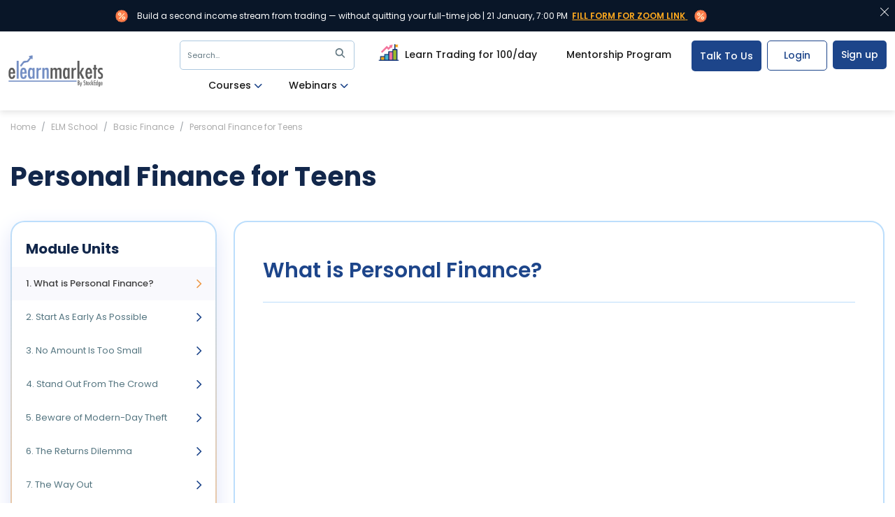

--- FILE ---
content_type: text/html; charset=utf-8
request_url: https://www.elearnmarkets.com/school/units/personal-finance-for-teens
body_size: 81673
content:
<!DOCTYPE html><html lang="en"><head><meta charSet="utf-8"/><meta name="viewport" content="width=device-width, initial-scale=1"/><link rel="preload" href="/_next/static/media/c3bc380753a8436c-s.p.woff2" as="font" crossorigin="" type="font/woff2"/><link rel="preload" href="/_next/static/media/f10b8e9d91f3edcb-s.p.woff2" as="font" crossorigin="" type="font/woff2"/><link rel="preload" href="/_next/static/media/f54d3b402c212b9e-s.p.woff2" as="font" crossorigin="" type="font/woff2"/><link rel="preload" href="/_next/static/media/fe0777f1195381cb-s.p.woff2" as="font" crossorigin="" type="font/woff2"/><link rel="preload" as="image" href="https://d24uab5gycr2uz.cloudfront.net/uploads/white_theme/images/st_tra_101.gif"/><link rel="preload" as="image" href="https://d24uab5gycr2uz.cloudfront.net/uploads/other_pic/OmxVwZkgdi.png"/><link rel="preload" as="image" href="https://d24uab5gycr2uz.cloudfront.net/uploads/other_pic/YNOhzptOQz.png"/><link rel="preload" as="image" href="https://d24uab5gycr2uz.cloudfront.net/uploads/other_pic/VQezfMZitQ.png"/><link rel="preload" as="image" href="https://d24uab5gycr2uz.cloudfront.net/uploads/other_pic/ZLZTlQSGIm.png"/><link rel="preload" as="image" href="https://d24uab5gycr2uz.cloudfront.net/uploads/other_pic/IqJHrXMaap.png"/><link rel="preload" as="image" href="https://d24uab5gycr2uz.cloudfront.net/uploads/other_pic/oKsbIGHptd.png"/><link rel="preload" as="image" href="https://d24uab5gycr2uz.cloudfront.net/uploads/other_pic/kVLTJTtyWj.png"/><link rel="preload" as="image" href="https://d24uab5gycr2uz.cloudfront.net/uploads/other_pic/xcCyXTakpX.png"/><link rel="preload" as="image" href="https://d24uab5gycr2uz.cloudfront.net/uploads/other_pic/HPlPFkVRRY.png"/><link rel="stylesheet" href="/_next/static/css/66b94a2d03a54800.css" data-precedence="next"/><link rel="stylesheet" href="/_next/static/css/c2698bb93541b22e.css" data-precedence="next"/><link rel="stylesheet" href="/_next/static/css/13ebb5fcecb858fd.css" data-precedence="next"/><link rel="stylesheet" href="/_next/static/css/fc9cb84837c0a865.css" data-precedence="next"/><link rel="stylesheet" href="/_next/static/css/6d161bc3723e1da9.css" data-precedence="next"/><link rel="preload" as="script" fetchPriority="low" href="/_next/static/chunks/webpack-9b6fb06f8cbb9dcd.js"/><script src="/_next/static/chunks/fd9d1056-698a2ceeab1f155e.js" async=""></script><script src="/_next/static/chunks/2117-2d224c0c3229d1ec.js" async=""></script><script src="/_next/static/chunks/main-app-c2ac0df6f5ce5c63.js" async=""></script><script src="/_next/static/chunks/8667-aa8bee6cae2661f5.js" async=""></script><script src="/_next/static/chunks/app/(marketing)/layout-df772c23f513da8d.js" async=""></script><script src="/_next/static/chunks/5878-b5da52678f528f0b.js" async=""></script><script src="/_next/static/chunks/2972-01667cd751179ee8.js" async=""></script><script src="/_next/static/chunks/4872-f10a4c26f56d5316.js" async=""></script><script src="/_next/static/chunks/6862-a2e3a728493cd6ff.js" async=""></script><script src="/_next/static/chunks/app/(main)/school/units/%5Bslug%5D/page-ae58deeef6ede60a.js" async=""></script><script src="/_next/static/chunks/9265-9936853a1365a4f7.js" async=""></script><script src="/_next/static/chunks/app/(main)/page-f1a40e66c67ebad8.js" async=""></script><script src="/_next/static/chunks/3804-ee06093c90cd6a44.js" async=""></script><script src="/_next/static/chunks/1703-d0748815ae9b770f.js" async=""></script><script src="/_next/static/chunks/4595-a24496f6db0bc499.js" async=""></script><script src="/_next/static/chunks/app/(main)/layout-fe12a1df88bacb00.js" async=""></script><link rel="preload" href="https://www.googletagmanager.com/gtm.js?id=GTM-P75TNN2" as="script"/><link rel="preload" href="https://web.mxradon.com/t/Tracker.js" as="script"/><link rel="preload" href="https://web.mxradon.com/t/FormTracker.js" as="script"/><link rel="preload" href="https://accounts.google.com/gsi/client" as="script"/><link rel="preload" as="image" href="https://d24uab5gycr2uz.cloudfront.net/uploads/other_pic/cPWRxEnDdg.png"/><link rel="preload" as="image" href="https://d24uab5gycr2uz.cloudfront.net/uploads/other_pic/tMKyvIiUTi.png"/><link rel="preload" as="image" href="https://d24uab5gycr2uz.cloudfront.net/uploads/other_pic/qBaLDtdEOF.png"/><link rel="preload" as="image" href="https://d24uab5gycr2uz.cloudfront.net/uploads/other_pic/MJjRNOaIVo.png"/><meta property="fb:app_id" content="402131333328460"/><meta property="fb:admins" content="592296300801926"/><meta item-prop="name" content="Experience Free Stock Market Learning at ELM School"/><meta item-prop="description" content=""/><meta name="google-site-verification" content="p0Q2m726XqRnTA6jf_MTfNaEIKK1JUMtUxpV29kTfXM"/><meta name="norton-safeweb-site-verification" content="a8h5a2hzahtr2v6zja6zvmx1qix6b8osre8yx136q9nr9cjrgycdaeirdxt-o7tkgtxt2pyhkouf5tw3hi6dv97-jy9c4tjnvq7ga1meigh0fynsiptde-hjgykvwkgq"/><link rel="preconnect" href="https://d24uab5gycr2uz.cloudfront.net"/><meta name="theme-color" content="#333"/><title>Personal Finance for Teens</title><meta name="description" content="As a teenager, the biggest factor in your favor is time. You can choose to make your entire life tension-free by being prudent with your money."/><meta name="keywords" content="personal finance, personal finance for teens, finance for teens, basic finance, beginner in stock market, stock market for beginners"/><meta name="referrer" content="no-referrer-when-downgrade"/><meta name="robots" content=",,"/><meta name="author" content="Elearnmarkets"/><link rel="canonical" href="https://www.elearnmarkets.com/school/units/personal-finance-for-teens/"/><meta name="google-site-verification" content="p0Q2m726XqRnTA6jf_MTfNaEIKK1JUMtUxpV29kTfXM"/><meta property="og:title" content="Personal Finance for Teens | Elearnmarkets"/><meta property="og:description" content="As a teenager, the biggest factor in your favor is time. You can choose to make your entire life tension-free by being prudent with your money."/><meta property="og:url" content="https://www.elearnmarkets.com/school/units/personal-finance-for-teens%7D"/><meta property="og:site_name" content="Elearnmarkets"/><meta property="og:locale" content="en_US"/><meta property="og:image" content="https://d24uab5gycr2uz.cloudfront.net/uploads/other_pic/WsNDBzmjAr.jpg"/><meta name="twitter:card" content="summary_large_image"/><meta name="twitter:site" content="@elearnmarkets"/><meta name="twitter:creator" content="@elearnmarkets"/><meta name="twitter:title" content="Personal Finance for Teens | Elearnmarkets"/><meta name="twitter:description" content="As a teenager, the biggest factor in your favor is time. You can choose to make your entire life tension-free by being prudent with your money."/><meta name="twitter:image" content="https://d24uab5gycr2uz.cloudfront.net/uploads/other_pic/WsNDBzmjAr.jpg"/><link rel="icon" href="/favicon.ico" type="image/x-icon" sizes="32x32"/><meta name="next-size-adjust"/><script type="application/ld+json">{"@context":"https://schema.org","@type":"Website","name":"Elearnmarkets","url":"https://www.elearnmarkets.com"}</script><script type="application/ld+json">{"@context":"https://schema.org","@type":"EducationalOrganization","name":"Elearnmarkets","url":"https://www.elearnmarkets.com/","logo":"https://www.elearnmarkets.com/site/images/logo.png","contactPoint":{"@type":"ContactPoint","telephone":"+91-9903432255","contactType":"sales","areaServed":"IN","availableLanguage":["English","Hindi"]},"sameAs":"https://www.facebook.com/elearnmarkets"}</script><script type="application/ld+json">{"@context":"https://schema.org","@type":"FinancialService","name":"Elearnmarkets","image":"https://www.elearnmarkets.com/site/images/logo.png","@id":"https://www.elearnmarkets.com/","url":"https://www.elearnmarkets.com/","telephone":"+91-9903432255","priceRange":"INR 0- INR 90000","address":{"@type":"PostalAddress","streetAddress":"J-1/14, Block - EP and GP, 9th Floor","addressLocality":"Sector V Saltlake City ,Kolkata","addressRegion":"WB","postalCode":"700091","addressCountry":"IN"},"geo":{"@type":"GeoCoordinates","latitude":22.571056,"longitude":88.435821},"openingHoursSpecification":[{"@type":"OpeningHoursSpecification","dayOfWeek":"Monday","opens":"09:30","closes":"18:30"},{"@type":"OpeningHoursSpecification","dayOfWeek":"Tuesday","opens":"09:30","closes":"18:30"},{"@type":"OpeningHoursSpecification","dayOfWeek":"Wednesday","opens":"09:30","closes":"18:30"},{"@type":"OpeningHoursSpecification","dayOfWeek":"Thursday","opens":"09:30","closes":"18:30"},{"@type":"OpeningHoursSpecification","dayOfWeek":"Friday","opens":"09:30","closes":"18:30"},{"@type":"OpeningHoursSpecification","dayOfWeek":"Saturday","opens":"09:30","closes":"18:30"}],"sameAs":"https://www.facebook.com/elearnmarkets"}</script><script src="/_next/static/chunks/polyfills-42372ed130431b0a.js" noModule=""></script></head><body class="__className_0cb63c"><header class="elm-fixed-header"><section class="top_header_wrapper"><div class="container-fluid" style="position:relative"><div class="row"><div class="col-lg-12"><nav class="navbar navbar-expand-md elm-navbar"><button class="side-menu-open-btn"><svg width="24" height="24" viewBox="0 0 24 24" fill="none" xmlns="http://www.w3.org/2000/svg"><path d="M23 12.9792H1C0.447998 12.9792 0 12.5312 0 11.9792C0 11.4272 0.447998 10.9792 1 10.9792H23C23.552 10.9792 24 11.4272 24 11.9792C24 12.5312 23.552 12.9792 23 12.9792Z" fill="black"></path><path d="M23 5.3125H1C0.447998 5.3125 0 4.8645 0 4.3125C0 3.7605 0.447998 3.3125 1 3.3125H23C23.552 3.3125 24 3.7605 24 4.3125C24 4.8645 23.552 5.3125 23 5.3125Z" fill="black"></path><path d="M23 20.6458H1C0.447998 20.6458 0 20.1978 0 19.6458C0 19.0938 0.447998 18.6458 1 18.6458H23C23.552 18.6458 24 19.0938 24 19.6458C24 20.1978 23.552 20.6458 23 20.6458Z" fill="black"></path></svg></button><a href="/" class="navbar-logo"><img alt="logo" loading="lazy" width="155" height="52" decoding="async" data-nimg="1" class="img-fluid" style="color:transparent" src="https://d24uab5gycr2uz.cloudfront.net/uploads/white_theme/images/elm_logo.svg"/></a><div class="collapse navbar-collapse" id="navbarSupportedContent"><ul class="navbar-nav ms-auto"></ul><ul class="pull-right-important top-menu-right-options"><li><button class="btn elm-btn top_register_btn">Sign up</button></li><li><button class="btn elm-btn elm-small-btn ml-2 pl-3 top_login_btn" id="btn_top_nav_login">Login</button></li><li class="nav_request_call_btn"><a>Talk To Us</a></li><li class="nav-item"><div class="btn-group after-login-btn dropdown_group "><a class="btn dropdown-toggle landing_page_btn  elm_for_traders_dropdown" href="/combos/view/trading-mentorship-program-equity-1">Mentorship Program</a></div></li><li class="nav-item"><div class="btn-group after-login-btn dropdown_group infinity_header_btn"><a class="btn dropdown-toggle landing_page_btn tm_infinity" href="/stock-trading-30-days"><img src="https://d24uab5gycr2uz.cloudfront.net/uploads/white_theme/images/st_tra_101.gif" alt="" width="40" style="position:relative;top:6px;margin-top:-21px;margin-right:3px"/>Learn Trading for ₹100/day</a></div></li><li class="nav-item"><button class="elm_header_search_btn">Search<span>...</span><span class="elm_header_search_icon"><svg width="15" height="14" viewBox="0 0 15 14" fill="none" xmlns="http://www.w3.org/2000/svg"><g clip-path="url(#clip0_7511_10504)"><path d="M10.7739 9.0366C11.4629 8.09581 11.8749 6.94023 11.8749 5.68749C11.8749 2.55152 9.32343 0 6.18746 0C3.05149 0 0.5 2.55152 0.5 5.68749C0.5 8.82346 3.05152 11.375 6.18749 11.375C7.44023 11.375 8.59592 10.9628 9.53671 10.2739L13.2627 13.9999L14.5 12.7626C14.5 12.7626 10.7739 9.0366 10.7739 9.0366ZM6.18749 9.62497C4.01623 9.62497 2.25001 7.85875 2.25001 5.68749C2.25001 3.51623 4.01623 1.75001 6.18749 1.75001C8.35875 1.75001 10.125 3.51623 10.125 5.68749C10.125 7.85875 8.35872 9.62497 6.18749 9.62497Z" fill="#657A84"></path></g><defs><clipPath id="clip0_7511_10504"><rect width="14" height="14" fill="white" transform="translate(0.5)"></rect></clipPath></defs></svg></span></button></li><li><div class="btn-group after-login-btn dropdown_group"><button type="button" class="btn dropdown-toggle" data-toggle="dropdown" aria-haspopup="true" aria-expanded="false">Webinars<span class="down_arrow"><svg width="11" height="6" viewBox="0 0 11 6" fill="none" xmlns="http://www.w3.org/2000/svg"><path d="M5.26287 6C5.07423 6 4.88561 5.92797 4.74178 5.78422L0.215928 1.25832C-0.0719759 0.970413 -0.0719759 0.503627 0.215928 0.21584C0.503715 -0.0719468 0.970408 -0.0719468 1.25833 0.21584L5.26287 4.22061L9.26743 0.21598C9.55533 -0.0718069 10.022 -0.0718069 10.3097 0.21598C10.5978 0.503767 10.5978 0.970553 10.3097 1.25846L5.78396 5.78436C5.64006 5.92814 5.45144 6 5.26287 6Z" fill="#1D458A"></path></svg></span></button><div class="dropdown-menu dropdown-menu-right dropdown-menu-left"><div class="dropdown-big-menu"><ul class="dropdown-sub-menu"><li><a href="/webinars" class="dropdown-item active">Upcoming Webinars<svg width="6" height="11" viewBox="0 0 6 11" fill="none" xmlns="http://www.w3.org/2000/svg"><path d="M6 5.73713C6 5.92577 5.92797 6.11439 5.78422 6.25822L1.25832 10.7841C0.970413 11.072 0.503627 11.072 0.21584 10.7841C-0.0719468 10.4963 -0.0719468 10.0296 0.21584 9.74167L4.22061 5.73713L0.21598 1.73257C-0.0718073 1.44467 -0.0718073 0.978023 0.21598 0.690259C0.503767 0.402216 0.970553 0.402216 1.25846 0.690259L5.78436 5.21604C5.92814 5.35994 6 5.54856 6 5.73713Z" fill="#1D458A"></path></svg></a></li><li><a href="/webinars?tags=intraday" class="dropdown-item ">Intraday trading<svg width="6" height="11" viewBox="0 0 6 11" fill="none" xmlns="http://www.w3.org/2000/svg"><path d="M6 5.73713C6 5.92577 5.92797 6.11439 5.78422 6.25822L1.25832 10.7841C0.970413 11.072 0.503627 11.072 0.21584 10.7841C-0.0719468 10.4963 -0.0719468 10.0296 0.21584 9.74167L4.22061 5.73713L0.21598 1.73257C-0.0718073 1.44467 -0.0718073 0.978023 0.21598 0.690259C0.503767 0.402216 0.970553 0.402216 1.25846 0.690259L5.78436 5.21604C5.92814 5.35994 6 5.54856 6 5.73713Z" fill="#1D458A"></path></svg></a></li><li><a href="/webinars?tags=options-strategies" class="dropdown-item ">Options strategies<svg width="6" height="11" viewBox="0 0 6 11" fill="none" xmlns="http://www.w3.org/2000/svg"><path d="M6 5.73713C6 5.92577 5.92797 6.11439 5.78422 6.25822L1.25832 10.7841C0.970413 11.072 0.503627 11.072 0.21584 10.7841C-0.0719468 10.4963 -0.0719468 10.0296 0.21584 9.74167L4.22061 5.73713L0.21598 1.73257C-0.0718073 1.44467 -0.0718073 0.978023 0.21598 0.690259C0.503767 0.402216 0.970553 0.402216 1.25846 0.690259L5.78436 5.21604C5.92814 5.35994 6 5.54856 6 5.73713Z" fill="#1D458A"></path></svg></a></li><li><a href="/webinars?tags=stock-valuation" class="dropdown-item ">Investing strategies<svg width="6" height="11" viewBox="0 0 6 11" fill="none" xmlns="http://www.w3.org/2000/svg"><path d="M6 5.73713C6 5.92577 5.92797 6.11439 5.78422 6.25822L1.25832 10.7841C0.970413 11.072 0.503627 11.072 0.21584 10.7841C-0.0719468 10.4963 -0.0719468 10.0296 0.21584 9.74167L4.22061 5.73713L0.21598 1.73257C-0.0718073 1.44467 -0.0718073 0.978023 0.21598 0.690259C0.503767 0.402216 0.970553 0.402216 1.25846 0.690259L5.78436 5.21604C5.92814 5.35994 6 5.54856 6 5.73713Z" fill="#1D458A"></path></svg></a></li></ul><div class="dropdown-tab-wrapper"><div class="dropdown-tab active"><ul><li><p class="mt-5 text-center">New webinars are being added soon. Stay tuned!</p></li><li><div class="row"></div></li></ul></div><div class="dropdown-tab "><ul><li><div class="row"><div class="col-6"><a href="/webinars/trading-intraday-using-market-profile" class="webinar-box tm_intraday_webinar_one"><span class="webinar-all-details"><img alt="webinar name" loading="lazy" width="40" height="40" decoding="async" data-nimg="1" class="img-fluid product-image" style="color:transparent" src="https://d24uab5gycr2uz.cloudfront.net/uploads/other_pic/qRYZXSLrsh.jpg"/><span class="webinar-date"><span>Feb 19, 2022</span>By Jay Chandran</span></span><span class="webinar-name">Trading Intraday using Market Profile</span></a></div><div class="col-6"><a href="/webinars/trading-intraday-using-market-profile" class="webinar-box tm_intraday_webinar_two"><span class="webinar-all-details"><img alt="webinar name" loading="lazy" width="40" height="40" decoding="async" data-nimg="1" class="img-fluid product-image" style="color:transparent" src="https://d24uab5gycr2uz.cloudfront.net/uploads/other_pic/qbPAUwcdCl.webp"/><span class="webinar-date"><span>Feb 27, 2021</span>By Abhijit Paul</span></span><span class="webinar-name">Intraday Trading Strategy for Passive Traders</span></a></div></div></li></ul></div><div class="dropdown-tab "><ul><li><div class="row"><div class="col-6"><a href="/webinars/open-high-strategy-in-index-options-futures" class="webinar-box tm_options_webinar_one"><span class="webinar-all-details"><img alt="webinar name" loading="lazy" width="40" height="40" decoding="async" data-nimg="1" class="img-fluid product-image" style="color:transparent" src="https://d24uab5gycr2uz.cloudfront.net/uploads/other_pic/JUlLhjiTdJ.webp"/><span class="webinar-date"><span>Feb 19, 2022</span>By Sivakumar Jayachandran</span></span><span class="webinar-name">Open &amp; High Strategy In Index Options &amp; Futures</span></a></div><div class="col-6"><a href="/webinars/weekly-income-strategy-butterfly" class="webinar-box tm_options_webinar_two"><span class="webinar-all-details"><img alt="webinar name" loading="lazy" width="40" height="40" decoding="async" data-nimg="1" class="img-fluid product-image" style="color:transparent" src="https://d24uab5gycr2uz.cloudfront.net/uploads/other_pic/ZwOorDWwus.webp"/><span class="webinar-date"><span>Feb 20, 2022</span>By Jegan</span></span><span class="webinar-name">Weekly Income Strategy - Butterfly</span></a></div></div></li></ul></div><div class="dropdown-tab "><ul><li><div class="row"><div class="col-6"><a href="/webinars/how-to-become-a-better-investor-using-fundamental-analysis-tamil" class="webinar-box tm_investing_webinar_one"><span class="webinar-all-details"><img alt="webinar name" loading="lazy" width="40" height="40" decoding="async" data-nimg="1" class="img-fluid product-image" style="color:transparent" src="https://d24uab5gycr2uz.cloudfront.net/uploads/other_pic/gBwqsAGxuu.webp"/><span class="webinar-date"><span>June 16, 2021</span>By Santosh S.</span></span><span class="webinar-name">ஃபண்டமென்டல் அனாலிசிஸ் பயன்படுத்தி சிறந்த முதலீட்டார் ஆவது எப்படி?</span></a></div><div class="col-6"><a href="/webinars/mastering-value-and-cyclical-investing-for-multibagger-returns" class="webinar-box tm_investing_webinar_two"><span class="webinar-all-details"><img alt="webinar name" loading="lazy" width="40" height="40" decoding="async" data-nimg="1" class="img-fluid product-image" style="color:transparent" src="https://d24uab5gycr2uz.cloudfront.net/uploads/other_pic/qYEmuyhsTV.jpg"/><span class="webinar-date"><span>Jan 11, 2023</span>By Nikhil Gangil</span></span><span class="webinar-name">Mastering Value and Cyclical Investing for Multibagger Returns</span></a></div></div></li></ul></div><p style="padding-left:12px"><a href="/webinars" class="btn elm-btn stroke-btn mt-3 mb-4 tm_upcoming_all_webinars">View All Webinars</a></p></div></div></div></div></li><li><div class="btn-group after-login-btn dropdown_group"><button type="button" class="btn dropdown-toggle" data-toggle="dropdown" aria-haspopup="true" aria-expanded="false">Courses<span class="down_arrow"><svg width="11" height="6" viewBox="0 0 11 6" fill="none" xmlns="http://www.w3.org/2000/svg"><path d="M5.26287 6C5.07423 6 4.88561 5.92797 4.74178 5.78422L0.215928 1.25832C-0.0719759 0.970413 -0.0719759 0.503627 0.215928 0.21584C0.503715 -0.0719468 0.970408 -0.0719468 1.25833 0.21584L5.26287 4.22061L9.26743 0.21598C9.55533 -0.0718069 10.022 -0.0718069 10.3097 0.21598C10.5978 0.503767 10.5978 0.970553 10.3097 1.25846L5.78396 5.78436C5.64006 5.92814 5.45144 6 5.26287 6Z" fill="#1D458A"></path></svg></span></button><div class="dropdown-menu dropdown-menu-right dropdown-menu-left"><div class="dropdown-big-menu"><ul class="dropdown-sub-menu"><li><a href="/courses?subject=technical-analysis" class="dropdown-item active">Technical Analysis<svg width="6" height="11" viewBox="0 0 6 11" fill="none" xmlns="http://www.w3.org/2000/svg"><path d="M6 5.73713C6 5.92577 5.92797 6.11439 5.78422 6.25822L1.25832 10.7841C0.970413 11.072 0.503627 11.072 0.21584 10.7841C-0.0719468 10.4963 -0.0719468 10.0296 0.21584 9.74167L4.22061 5.73713L0.21598 1.73257C-0.0718073 1.44467 -0.0718073 0.978023 0.21598 0.690259C0.503767 0.402216 0.970553 0.402216 1.25846 0.690259L5.78436 5.21604C5.92814 5.35994 6 5.54856 6 5.73713Z" fill="#1D458A"></path></svg></a></li><li><a href="/courses?subject=fundamental-analysis" class="dropdown-item ">Fundamental Analysis<svg width="6" height="11" viewBox="0 0 6 11" fill="none" xmlns="http://www.w3.org/2000/svg"><path d="M6 5.73713C6 5.92577 5.92797 6.11439 5.78422 6.25822L1.25832 10.7841C0.970413 11.072 0.503627 11.072 0.21584 10.7841C-0.0719468 10.4963 -0.0719468 10.0296 0.21584 9.74167L4.22061 5.73713L0.21598 1.73257C-0.0718073 1.44467 -0.0718073 0.978023 0.21598 0.690259C0.503767 0.402216 0.970553 0.402216 1.25846 0.690259L5.78436 5.21604C5.92814 5.35994 6 5.54856 6 5.73713Z" fill="#1D458A"></path></svg></a></li><li><a href="/courses?subject=basic-finance" class="dropdown-item ">Financial Markets<svg width="6" height="11" viewBox="0 0 6 11" fill="none" xmlns="http://www.w3.org/2000/svg"><path d="M6 5.73713C6 5.92577 5.92797 6.11439 5.78422 6.25822L1.25832 10.7841C0.970413 11.072 0.503627 11.072 0.21584 10.7841C-0.0719468 10.4963 -0.0719468 10.0296 0.21584 9.74167L4.22061 5.73713L0.21598 1.73257C-0.0718073 1.44467 -0.0718073 0.978023 0.21598 0.690259C0.503767 0.402216 0.970553 0.402216 1.25846 0.690259L5.78436 5.21604C5.92814 5.35994 6 5.54856 6 5.73713Z" fill="#1D458A"></path></svg></a></li><li><a href="/courses?subject=derivatives" class="dropdown-item ">Derivatives<svg width="6" height="11" viewBox="0 0 6 11" fill="none" xmlns="http://www.w3.org/2000/svg"><path d="M6 5.73713C6 5.92577 5.92797 6.11439 5.78422 6.25822L1.25832 10.7841C0.970413 11.072 0.503627 11.072 0.21584 10.7841C-0.0719468 10.4963 -0.0719468 10.0296 0.21584 9.74167L4.22061 5.73713L0.21598 1.73257C-0.0718073 1.44467 -0.0718073 0.978023 0.21598 0.690259C0.503767 0.402216 0.970553 0.402216 1.25846 0.690259L5.78436 5.21604C5.92814 5.35994 6 5.54856 6 5.73713Z" fill="#1D458A"></path></svg></a></li><li><a href="/courses?subject=options-trading" class="dropdown-item ">Options Trading<svg width="6" height="11" viewBox="0 0 6 11" fill="none" xmlns="http://www.w3.org/2000/svg"><path d="M6 5.73713C6 5.92577 5.92797 6.11439 5.78422 6.25822L1.25832 10.7841C0.970413 11.072 0.503627 11.072 0.21584 10.7841C-0.0719468 10.4963 -0.0719468 10.0296 0.21584 9.74167L4.22061 5.73713L0.21598 1.73257C-0.0718073 1.44467 -0.0718073 0.978023 0.21598 0.690259C0.503767 0.402216 0.970553 0.402216 1.25846 0.690259L5.78436 5.21604C5.92814 5.35994 6 5.54856 6 5.73713Z" fill="#1D458A"></path></svg></a></li><li><a href="/courses?subject=commodity-and-currency" class="dropdown-item ">Commodity<svg width="6" height="11" viewBox="0 0 6 11" fill="none" xmlns="http://www.w3.org/2000/svg"><path d="M6 5.73713C6 5.92577 5.92797 6.11439 5.78422 6.25822L1.25832 10.7841C0.970413 11.072 0.503627 11.072 0.21584 10.7841C-0.0719468 10.4963 -0.0719468 10.0296 0.21584 9.74167L4.22061 5.73713L0.21598 1.73257C-0.0718073 1.44467 -0.0718073 0.978023 0.21598 0.690259C0.503767 0.402216 0.970553 0.402216 1.25846 0.690259L5.78436 5.21604C5.92814 5.35994 6 5.54856 6 5.73713Z" fill="#1D458A"></path></svg></a></li></ul><div class="dropdown-tab-wrapper"><div class="dropdown-tab active"><ul><li class="top-suggested-courses"><div class="row"><div class="col-3"><a class="technical_course_two" href="https://www.elearnmarkets.com/courses/display/multi-asset-trading-with-sd-rainbow-wave"><img alt="course name" loading="lazy" width="350" height="210" decoding="async" data-nimg="1" class="img-fluid product-image" style="color:transparent" src="https://d24uab5gycr2uz.cloudfront.net/uploads/course_pic/RD-Rainbow_FFaqVyouyo.webp"/></a></div><div class="col-9 ps-0"><a class="technical_course_two" href="https://www.elearnmarkets.com/courses/display/multi-asset-trading-with-sd-rainbow-wave"><span class="product-name">Multi-Asset Trading with SD Rainbow Waves</span><span class="product-skill"><span>Skills you&#x27;ll gain:</span> Multi-Timeframe Trading, Multi-Asset Trading &amp; more</span><span class="product-reating"><span>Live</span><span>5.0<!-- --> <svg width="14" height="14" viewBox="0 0 14 14" fill="none" xmlns="http://www.w3.org/2000/svg"><path d="M13.9635 5.56994C13.8719 5.28645 13.6204 5.08511 13.3229 5.0583L9.28216 4.69139L7.68432 0.951504C7.56651 0.677419 7.29819 0.5 7.00007 0.5C6.70195 0.5 6.43364 0.677418 6.31582 0.952145L4.71798 4.69139L0.67656 5.0583C0.379616 5.08575 0.128816 5.28645 0.0366355 5.56994C-0.0555452 5.85342 0.0295858 6.16436 0.254216 6.36036L3.30857 9.03905L2.40791 13.0065C2.34201 13.2982 2.45523 13.5997 2.69727 13.7747C2.82737 13.8687 2.97958 13.9165 3.13307 13.9165C3.26542 13.9165 3.39669 13.8808 3.51451 13.8103L7.00007 11.7271L10.4844 13.8103C10.7393 13.9637 11.0607 13.9497 11.3022 13.7747C11.5444 13.5992 11.6575 13.2975 11.5916 13.0065L10.6909 9.03905L13.7453 6.3609C13.9699 6.16436 14.0557 5.85396 13.9635 5.56994Z" fill="#EE9949"></path></svg><svg width="14" height="14" viewBox="0 0 14 14" fill="none" xmlns="http://www.w3.org/2000/svg"><path d="M13.9635 5.56994C13.8719 5.28645 13.6204 5.08511 13.3229 5.0583L9.28216 4.69139L7.68432 0.951504C7.56651 0.677419 7.29819 0.5 7.00007 0.5C6.70195 0.5 6.43364 0.677418 6.31582 0.952145L4.71798 4.69139L0.67656 5.0583C0.379616 5.08575 0.128816 5.28645 0.0366355 5.56994C-0.0555452 5.85342 0.0295858 6.16436 0.254216 6.36036L3.30857 9.03905L2.40791 13.0065C2.34201 13.2982 2.45523 13.5997 2.69727 13.7747C2.82737 13.8687 2.97958 13.9165 3.13307 13.9165C3.26542 13.9165 3.39669 13.8808 3.51451 13.8103L7.00007 11.7271L10.4844 13.8103C10.7393 13.9637 11.0607 13.9497 11.3022 13.7747C11.5444 13.5992 11.6575 13.2975 11.5916 13.0065L10.6909 9.03905L13.7453 6.3609C13.9699 6.16436 14.0557 5.85396 13.9635 5.56994Z" fill="#EE9949"></path></svg><svg width="14" height="14" viewBox="0 0 14 14" fill="none" xmlns="http://www.w3.org/2000/svg"><path d="M13.9635 5.56994C13.8719 5.28645 13.6204 5.08511 13.3229 5.0583L9.28216 4.69139L7.68432 0.951504C7.56651 0.677419 7.29819 0.5 7.00007 0.5C6.70195 0.5 6.43364 0.677418 6.31582 0.952145L4.71798 4.69139L0.67656 5.0583C0.379616 5.08575 0.128816 5.28645 0.0366355 5.56994C-0.0555452 5.85342 0.0295858 6.16436 0.254216 6.36036L3.30857 9.03905L2.40791 13.0065C2.34201 13.2982 2.45523 13.5997 2.69727 13.7747C2.82737 13.8687 2.97958 13.9165 3.13307 13.9165C3.26542 13.9165 3.39669 13.8808 3.51451 13.8103L7.00007 11.7271L10.4844 13.8103C10.7393 13.9637 11.0607 13.9497 11.3022 13.7747C11.5444 13.5992 11.6575 13.2975 11.5916 13.0065L10.6909 9.03905L13.7453 6.3609C13.9699 6.16436 14.0557 5.85396 13.9635 5.56994Z" fill="#EE9949"></path></svg><svg width="14" height="14" viewBox="0 0 14 14" fill="none" xmlns="http://www.w3.org/2000/svg"><path d="M13.9635 5.56994C13.8719 5.28645 13.6204 5.08511 13.3229 5.0583L9.28216 4.69139L7.68432 0.951504C7.56651 0.677419 7.29819 0.5 7.00007 0.5C6.70195 0.5 6.43364 0.677418 6.31582 0.952145L4.71798 4.69139L0.67656 5.0583C0.379616 5.08575 0.128816 5.28645 0.0366355 5.56994C-0.0555452 5.85342 0.0295858 6.16436 0.254216 6.36036L3.30857 9.03905L2.40791 13.0065C2.34201 13.2982 2.45523 13.5997 2.69727 13.7747C2.82737 13.8687 2.97958 13.9165 3.13307 13.9165C3.26542 13.9165 3.39669 13.8808 3.51451 13.8103L7.00007 11.7271L10.4844 13.8103C10.7393 13.9637 11.0607 13.9497 11.3022 13.7747C11.5444 13.5992 11.6575 13.2975 11.5916 13.0065L10.6909 9.03905L13.7453 6.3609C13.9699 6.16436 14.0557 5.85396 13.9635 5.56994Z" fill="#EE9949"></path></svg><svg width="14" height="14" viewBox="0 0 14 14" fill="none" xmlns="http://www.w3.org/2000/svg"><path d="M13.9635 5.56994C13.8719 5.28645 13.6204 5.08511 13.3229 5.0583L9.28216 4.69139L7.68432 0.951504C7.56651 0.677419 7.29819 0.5 7.00007 0.5C6.70195 0.5 6.43364 0.677418 6.31582 0.952145L4.71798 4.69139L0.67656 5.0583C0.379616 5.08575 0.128816 5.28645 0.0366355 5.56994C-0.0555452 5.85342 0.0295858 6.16436 0.254216 6.36036L3.30857 9.03905L2.40791 13.0065C2.34201 13.2982 2.45523 13.5997 2.69727 13.7747C2.82737 13.8687 2.97958 13.9165 3.13307 13.9165C3.26542 13.9165 3.39669 13.8808 3.51451 13.8103L7.00007 11.7271L10.4844 13.8103C10.7393 13.9637 11.0607 13.9497 11.3022 13.7747C11.5444 13.5992 11.6575 13.2975 11.5916 13.0065L10.6909 9.03905L13.7453 6.3609C13.9699 6.16436 14.0557 5.85396 13.9635 5.56994Z" fill="#EE9949"></path></svg></span><span>(350 Ratings)</span></span></a></div></div></li><li class="top-suggested-courses"><div class="row"><div class="col-3"><a class="technical_course_one" href="https://www.elearnmarkets.com/courses/display/basics-of-technical-analysis-tmp-equity"><img alt="course name" loading="lazy" width="350" height="210" decoding="async" data-nimg="1" class="img-fluid product-image" style="color:transparent" src="https://d24uab5gycr2uz.cloudfront.net/uploads/course_pic/price-action--2-_WValtvldiN.webp"/></a></div><div class="col-9 ps-0"><a class="technical_course_one" href="https://www.elearnmarkets.com/courses/display/basics-of-technical-analysis-tmp-equity"><span class="product-name">Masterclass on Price Action Trading Strategies</span><span class="product-skill"><span>Skills you&#x27;ll gain:</span> Reversal Trading, Breakout Trading &amp; more</span><span class="product-reating"><span>Live</span><span>4.7<!-- --> <svg width="14" height="14" viewBox="0 0 14 14" fill="none" xmlns="http://www.w3.org/2000/svg"><path d="M13.9635 5.56994C13.8719 5.28645 13.6204 5.08511 13.3229 5.0583L9.28216 4.69139L7.68432 0.951504C7.56651 0.677419 7.29819 0.5 7.00007 0.5C6.70195 0.5 6.43364 0.677418 6.31582 0.952145L4.71798 4.69139L0.67656 5.0583C0.379616 5.08575 0.128816 5.28645 0.0366355 5.56994C-0.0555452 5.85342 0.0295858 6.16436 0.254216 6.36036L3.30857 9.03905L2.40791 13.0065C2.34201 13.2982 2.45523 13.5997 2.69727 13.7747C2.82737 13.8687 2.97958 13.9165 3.13307 13.9165C3.26542 13.9165 3.39669 13.8808 3.51451 13.8103L7.00007 11.7271L10.4844 13.8103C10.7393 13.9637 11.0607 13.9497 11.3022 13.7747C11.5444 13.5992 11.6575 13.2975 11.5916 13.0065L10.6909 9.03905L13.7453 6.3609C13.9699 6.16436 14.0557 5.85396 13.9635 5.56994Z" fill="#EE9949"></path></svg><svg width="14" height="14" viewBox="0 0 14 14" fill="none" xmlns="http://www.w3.org/2000/svg"><path d="M13.9635 5.56994C13.8719 5.28645 13.6204 5.08511 13.3229 5.0583L9.28216 4.69139L7.68432 0.951504C7.56651 0.677419 7.29819 0.5 7.00007 0.5C6.70195 0.5 6.43364 0.677418 6.31582 0.952145L4.71798 4.69139L0.67656 5.0583C0.379616 5.08575 0.128816 5.28645 0.0366355 5.56994C-0.0555452 5.85342 0.0295858 6.16436 0.254216 6.36036L3.30857 9.03905L2.40791 13.0065C2.34201 13.2982 2.45523 13.5997 2.69727 13.7747C2.82737 13.8687 2.97958 13.9165 3.13307 13.9165C3.26542 13.9165 3.39669 13.8808 3.51451 13.8103L7.00007 11.7271L10.4844 13.8103C10.7393 13.9637 11.0607 13.9497 11.3022 13.7747C11.5444 13.5992 11.6575 13.2975 11.5916 13.0065L10.6909 9.03905L13.7453 6.3609C13.9699 6.16436 14.0557 5.85396 13.9635 5.56994Z" fill="#EE9949"></path></svg><svg width="14" height="14" viewBox="0 0 14 14" fill="none" xmlns="http://www.w3.org/2000/svg"><path d="M13.9635 5.56994C13.8719 5.28645 13.6204 5.08511 13.3229 5.0583L9.28216 4.69139L7.68432 0.951504C7.56651 0.677419 7.29819 0.5 7.00007 0.5C6.70195 0.5 6.43364 0.677418 6.31582 0.952145L4.71798 4.69139L0.67656 5.0583C0.379616 5.08575 0.128816 5.28645 0.0366355 5.56994C-0.0555452 5.85342 0.0295858 6.16436 0.254216 6.36036L3.30857 9.03905L2.40791 13.0065C2.34201 13.2982 2.45523 13.5997 2.69727 13.7747C2.82737 13.8687 2.97958 13.9165 3.13307 13.9165C3.26542 13.9165 3.39669 13.8808 3.51451 13.8103L7.00007 11.7271L10.4844 13.8103C10.7393 13.9637 11.0607 13.9497 11.3022 13.7747C11.5444 13.5992 11.6575 13.2975 11.5916 13.0065L10.6909 9.03905L13.7453 6.3609C13.9699 6.16436 14.0557 5.85396 13.9635 5.56994Z" fill="#EE9949"></path></svg><svg width="14" height="14" viewBox="0 0 14 14" fill="none" xmlns="http://www.w3.org/2000/svg"><path d="M13.9635 5.56994C13.8719 5.28645 13.6204 5.08511 13.3229 5.0583L9.28216 4.69139L7.68432 0.951504C7.56651 0.677419 7.29819 0.5 7.00007 0.5C6.70195 0.5 6.43364 0.677418 6.31582 0.952145L4.71798 4.69139L0.67656 5.0583C0.379616 5.08575 0.128816 5.28645 0.0366355 5.56994C-0.0555452 5.85342 0.0295858 6.16436 0.254216 6.36036L3.30857 9.03905L2.40791 13.0065C2.34201 13.2982 2.45523 13.5997 2.69727 13.7747C2.82737 13.8687 2.97958 13.9165 3.13307 13.9165C3.26542 13.9165 3.39669 13.8808 3.51451 13.8103L7.00007 11.7271L10.4844 13.8103C10.7393 13.9637 11.0607 13.9497 11.3022 13.7747C11.5444 13.5992 11.6575 13.2975 11.5916 13.0065L10.6909 9.03905L13.7453 6.3609C13.9699 6.16436 14.0557 5.85396 13.9635 5.56994Z" fill="#EE9949"></path></svg><svg width="14" height="14" viewBox="0 0 14 14" fill="none" xmlns="http://www.w3.org/2000/svg"><defs><linearGradient id="grad-4.8"><stop offset="79.99999999999999%" stop-color="#EE9949"></stop><stop offset="79.99999999999999%" stop-color="#fff"></stop></linearGradient></defs><path d="M13.9635 5.56994C13.8719 5.28645 13.6204 5.08511 13.3229 5.0583L9.28216 4.69139L7.68432 0.951504C7.56651 0.677419 7.29819 0.5 7.00007 0.5C6.70195 0.5 6.43364 0.677418 6.31582 0.952145L4.71798 4.69139L0.67656 5.0583C0.379616 5.08575 0.128816 5.28645 0.0366355 5.56994C-0.0555452 5.85342 0.0295858 6.16436 0.254216 6.36036L3.30857 9.03905L2.40791 13.0065C2.34201 13.2982 2.45523 13.5997 2.69727 13.7747C2.82737 13.8687 2.97958 13.9165 3.13307 13.9165C3.26542 13.9165 3.39669 13.8808 3.51451 13.8103L7.00007 11.7271L10.4844 13.8103C10.7393 13.9637 11.0607 13.9497 11.3022 13.7747C11.5444 13.5992 11.6575 13.2975 11.5916 13.0065L10.6909 9.03905L13.7453 6.3609C13.9699 6.16436 14.0557 5.85396 13.9635 5.56994Z" fill="url(#grad-4.8)"></path><path d="M3.13349 13.4165C2.98011 13.4165 2.82779 13.3686 2.6978 13.2746C2.45565 13.0992 2.34254 12.7975 2.40844 12.5064L3.3091 8.53904L0.254639 5.86036C0.0301158 5.66435 -0.0556559 5.35395 0.0365247 5.06993C0.128705 4.78645 0.379505 4.58574 0.676448 4.55829L4.71787 4.19139L6.3157 0.452144C6.43352 0.177418 6.70183 0 6.99995 0C7.29807 0 7.56639 0.177418 7.6842 0.451503L9.28204 4.19139L13.3228 4.55829C13.6204 4.5851 13.8712 4.78645 13.9634 5.06993C14.0556 5.35342 13.9703 5.66435 13.7458 5.86036L10.6913 8.53851L11.592 12.5058C11.658 12.7975 11.5448 13.0992 11.3027 13.2741C11.0612 13.4491 10.7392 13.4625 10.4849 13.3097L6.99995 11.2271L3.51503 13.3109C3.39722 13.3808 3.26594 13.4165 3.13349 13.4165ZM6.99995 10.33C7.1324 10.33 7.26357 10.3656 7.38149 10.4355L10.6704 12.4026L9.82038 8.65803C9.75971 8.39153 9.85018 8.11328 10.0561 7.93298L12.9402 5.40362L9.12449 5.05712C8.84976 5.03201 8.61349 4.8593 8.50614 4.60615L6.99995 1.07743L5.49195 4.60668C5.38578 4.85812 5.1495 5.03084 4.87542 5.05594L1.05916 5.40245L3.94315 7.9318C4.14972 8.11264 4.24009 8.39036 4.17888 8.6575L3.3295 12.402L6.61841 10.4355C6.73623 10.3656 6.8675 10.33 6.99995 10.33ZM4.687 4.2637C4.687 4.2637 4.687 4.26434 4.68636 4.26488L4.687 4.2637ZM9.31173 4.26199L9.31237 4.26317C9.31237 4.26253 9.31237 4.26253 9.31173 4.26199Z" fill="#EE9949"></path></svg></span><span>(5095 Ratings)</span></span></a></div></div></li></ul></div><div class="dropdown-tab "><ul><li class="top-suggested-courses"><div class="row"><div class="col-3"><a class="tm_fundamental_course_one" href="https://www.elearnmarkets.com/courses/display/stock-investing-made-easy"><img alt="course name" loading="lazy" width="350" height="210" decoding="async" data-nimg="1" class="img-fluid product-image" style="color:transparent" src="https://d24uab5gycr2uz.cloudfront.net/uploads/course_pic/BGsprLYsal.jpg"/></a></div><div class="col-9 ps-0"><a class="tm_fundamental_course_two" href="https://www.elearnmarkets.com/courses/display/stock-investing-made-easy"><span class="product-name">Stock Investing Made Easy: Beginner&#x27;s Stock Market Investment Course</span><span class="product-skill"><span>Skills you&#x27;ll gain:</span> Financial Statement Analysis, Ratio Analysis &amp; more</span><span class="product-reating"><span class="rec">Rec</span><span>4.5<!-- --> <svg width="14" height="14" viewBox="0 0 14 14" fill="none" xmlns="http://www.w3.org/2000/svg"><path d="M13.9635 5.56994C13.8719 5.28645 13.6204 5.08511 13.3229 5.0583L9.28216 4.69139L7.68432 0.951504C7.56651 0.677419 7.29819 0.5 7.00007 0.5C6.70195 0.5 6.43364 0.677418 6.31582 0.952145L4.71798 4.69139L0.67656 5.0583C0.379616 5.08575 0.128816 5.28645 0.0366355 5.56994C-0.0555452 5.85342 0.0295858 6.16436 0.254216 6.36036L3.30857 9.03905L2.40791 13.0065C2.34201 13.2982 2.45523 13.5997 2.69727 13.7747C2.82737 13.8687 2.97958 13.9165 3.13307 13.9165C3.26542 13.9165 3.39669 13.8808 3.51451 13.8103L7.00007 11.7271L10.4844 13.8103C10.7393 13.9637 11.0607 13.9497 11.3022 13.7747C11.5444 13.5992 11.6575 13.2975 11.5916 13.0065L10.6909 9.03905L13.7453 6.3609C13.9699 6.16436 14.0557 5.85396 13.9635 5.56994Z" fill="#EE9949"></path></svg><svg width="14" height="14" viewBox="0 0 14 14" fill="none" xmlns="http://www.w3.org/2000/svg"><path d="M13.9635 5.56994C13.8719 5.28645 13.6204 5.08511 13.3229 5.0583L9.28216 4.69139L7.68432 0.951504C7.56651 0.677419 7.29819 0.5 7.00007 0.5C6.70195 0.5 6.43364 0.677418 6.31582 0.952145L4.71798 4.69139L0.67656 5.0583C0.379616 5.08575 0.128816 5.28645 0.0366355 5.56994C-0.0555452 5.85342 0.0295858 6.16436 0.254216 6.36036L3.30857 9.03905L2.40791 13.0065C2.34201 13.2982 2.45523 13.5997 2.69727 13.7747C2.82737 13.8687 2.97958 13.9165 3.13307 13.9165C3.26542 13.9165 3.39669 13.8808 3.51451 13.8103L7.00007 11.7271L10.4844 13.8103C10.7393 13.9637 11.0607 13.9497 11.3022 13.7747C11.5444 13.5992 11.6575 13.2975 11.5916 13.0065L10.6909 9.03905L13.7453 6.3609C13.9699 6.16436 14.0557 5.85396 13.9635 5.56994Z" fill="#EE9949"></path></svg><svg width="14" height="14" viewBox="0 0 14 14" fill="none" xmlns="http://www.w3.org/2000/svg"><path d="M13.9635 5.56994C13.8719 5.28645 13.6204 5.08511 13.3229 5.0583L9.28216 4.69139L7.68432 0.951504C7.56651 0.677419 7.29819 0.5 7.00007 0.5C6.70195 0.5 6.43364 0.677418 6.31582 0.952145L4.71798 4.69139L0.67656 5.0583C0.379616 5.08575 0.128816 5.28645 0.0366355 5.56994C-0.0555452 5.85342 0.0295858 6.16436 0.254216 6.36036L3.30857 9.03905L2.40791 13.0065C2.34201 13.2982 2.45523 13.5997 2.69727 13.7747C2.82737 13.8687 2.97958 13.9165 3.13307 13.9165C3.26542 13.9165 3.39669 13.8808 3.51451 13.8103L7.00007 11.7271L10.4844 13.8103C10.7393 13.9637 11.0607 13.9497 11.3022 13.7747C11.5444 13.5992 11.6575 13.2975 11.5916 13.0065L10.6909 9.03905L13.7453 6.3609C13.9699 6.16436 14.0557 5.85396 13.9635 5.56994Z" fill="#EE9949"></path></svg><svg width="14" height="14" viewBox="0 0 14 14" fill="none" xmlns="http://www.w3.org/2000/svg"><path d="M13.9635 5.56994C13.8719 5.28645 13.6204 5.08511 13.3229 5.0583L9.28216 4.69139L7.68432 0.951504C7.56651 0.677419 7.29819 0.5 7.00007 0.5C6.70195 0.5 6.43364 0.677418 6.31582 0.952145L4.71798 4.69139L0.67656 5.0583C0.379616 5.08575 0.128816 5.28645 0.0366355 5.56994C-0.0555452 5.85342 0.0295858 6.16436 0.254216 6.36036L3.30857 9.03905L2.40791 13.0065C2.34201 13.2982 2.45523 13.5997 2.69727 13.7747C2.82737 13.8687 2.97958 13.9165 3.13307 13.9165C3.26542 13.9165 3.39669 13.8808 3.51451 13.8103L7.00007 11.7271L10.4844 13.8103C10.7393 13.9637 11.0607 13.9497 11.3022 13.7747C11.5444 13.5992 11.6575 13.2975 11.5916 13.0065L10.6909 9.03905L13.7453 6.3609C13.9699 6.16436 14.0557 5.85396 13.9635 5.56994Z" fill="#EE9949"></path></svg><svg width="14" height="14" viewBox="0 0 14 14" fill="none" xmlns="http://www.w3.org/2000/svg"><defs><linearGradient id="grad-4.5"><stop offset="50%" stop-color="#EE9949"></stop><stop offset="50%" stop-color="#fff"></stop></linearGradient></defs><path d="M13.9635 5.56994C13.8719 5.28645 13.6204 5.08511 13.3229 5.0583L9.28216 4.69139L7.68432 0.951504C7.56651 0.677419 7.29819 0.5 7.00007 0.5C6.70195 0.5 6.43364 0.677418 6.31582 0.952145L4.71798 4.69139L0.67656 5.0583C0.379616 5.08575 0.128816 5.28645 0.0366355 5.56994C-0.0555452 5.85342 0.0295858 6.16436 0.254216 6.36036L3.30857 9.03905L2.40791 13.0065C2.34201 13.2982 2.45523 13.5997 2.69727 13.7747C2.82737 13.8687 2.97958 13.9165 3.13307 13.9165C3.26542 13.9165 3.39669 13.8808 3.51451 13.8103L7.00007 11.7271L10.4844 13.8103C10.7393 13.9637 11.0607 13.9497 11.3022 13.7747C11.5444 13.5992 11.6575 13.2975 11.5916 13.0065L10.6909 9.03905L13.7453 6.3609C13.9699 6.16436 14.0557 5.85396 13.9635 5.56994Z" fill="url(#grad-4.5)"></path><path d="M3.13349 13.4165C2.98011 13.4165 2.82779 13.3686 2.6978 13.2746C2.45565 13.0992 2.34254 12.7975 2.40844 12.5064L3.3091 8.53904L0.254639 5.86036C0.0301158 5.66435 -0.0556559 5.35395 0.0365247 5.06993C0.128705 4.78645 0.379505 4.58574 0.676448 4.55829L4.71787 4.19139L6.3157 0.452144C6.43352 0.177418 6.70183 0 6.99995 0C7.29807 0 7.56639 0.177418 7.6842 0.451503L9.28204 4.19139L13.3228 4.55829C13.6204 4.5851 13.8712 4.78645 13.9634 5.06993C14.0556 5.35342 13.9703 5.66435 13.7458 5.86036L10.6913 8.53851L11.592 12.5058C11.658 12.7975 11.5448 13.0992 11.3027 13.2741C11.0612 13.4491 10.7392 13.4625 10.4849 13.3097L6.99995 11.2271L3.51503 13.3109C3.39722 13.3808 3.26594 13.4165 3.13349 13.4165ZM6.99995 10.33C7.1324 10.33 7.26357 10.3656 7.38149 10.4355L10.6704 12.4026L9.82038 8.65803C9.75971 8.39153 9.85018 8.11328 10.0561 7.93298L12.9402 5.40362L9.12449 5.05712C8.84976 5.03201 8.61349 4.8593 8.50614 4.60615L6.99995 1.07743L5.49195 4.60668C5.38578 4.85812 5.1495 5.03084 4.87542 5.05594L1.05916 5.40245L3.94315 7.9318C4.14972 8.11264 4.24009 8.39036 4.17888 8.6575L3.3295 12.402L6.61841 10.4355C6.73623 10.3656 6.8675 10.33 6.99995 10.33ZM4.687 4.2637C4.687 4.2637 4.687 4.26434 4.68636 4.26488L4.687 4.2637ZM9.31173 4.26199L9.31237 4.26317C9.31237 4.26253 9.31237 4.26253 9.31173 4.26199Z" fill="#EE9949"></path></svg></span><span>(38149 Ratings)</span></span></a></div></div></li><li class="top-suggested-courses"><div class="row"><div class="col-3"><a class="tm_fundamental_course_two" href="https://www.elearnmarkets.com/courses/display/stock-valuation-made-easy"><img alt="course name" loading="lazy" width="350" height="210" decoding="async" data-nimg="1" class="img-fluid product-image" style="color:transparent" src="https://d24uab5gycr2uz.cloudfront.net/uploads/course_pic/Stock-valuation_fKQfNaCkmB.webp"/></a></div><div class="col-9 ps-0"><a class="tm_fundamental_course_two" href="https://www.elearnmarkets.com/courses/display/stock-valuation-made-easy"><span class="product-name">Stock Valuation Made Easy</span><span class="product-skill"><span>Skills you&#x27;ll gain:</span> DCF Model, DDM Model &amp; more</span><span class="product-reating"><span class="rec">Rec</span><span>4.6<!-- --> <svg width="14" height="14" viewBox="0 0 14 14" fill="none" xmlns="http://www.w3.org/2000/svg"><path d="M13.9635 5.56994C13.8719 5.28645 13.6204 5.08511 13.3229 5.0583L9.28216 4.69139L7.68432 0.951504C7.56651 0.677419 7.29819 0.5 7.00007 0.5C6.70195 0.5 6.43364 0.677418 6.31582 0.952145L4.71798 4.69139L0.67656 5.0583C0.379616 5.08575 0.128816 5.28645 0.0366355 5.56994C-0.0555452 5.85342 0.0295858 6.16436 0.254216 6.36036L3.30857 9.03905L2.40791 13.0065C2.34201 13.2982 2.45523 13.5997 2.69727 13.7747C2.82737 13.8687 2.97958 13.9165 3.13307 13.9165C3.26542 13.9165 3.39669 13.8808 3.51451 13.8103L7.00007 11.7271L10.4844 13.8103C10.7393 13.9637 11.0607 13.9497 11.3022 13.7747C11.5444 13.5992 11.6575 13.2975 11.5916 13.0065L10.6909 9.03905L13.7453 6.3609C13.9699 6.16436 14.0557 5.85396 13.9635 5.56994Z" fill="#EE9949"></path></svg><svg width="14" height="14" viewBox="0 0 14 14" fill="none" xmlns="http://www.w3.org/2000/svg"><path d="M13.9635 5.56994C13.8719 5.28645 13.6204 5.08511 13.3229 5.0583L9.28216 4.69139L7.68432 0.951504C7.56651 0.677419 7.29819 0.5 7.00007 0.5C6.70195 0.5 6.43364 0.677418 6.31582 0.952145L4.71798 4.69139L0.67656 5.0583C0.379616 5.08575 0.128816 5.28645 0.0366355 5.56994C-0.0555452 5.85342 0.0295858 6.16436 0.254216 6.36036L3.30857 9.03905L2.40791 13.0065C2.34201 13.2982 2.45523 13.5997 2.69727 13.7747C2.82737 13.8687 2.97958 13.9165 3.13307 13.9165C3.26542 13.9165 3.39669 13.8808 3.51451 13.8103L7.00007 11.7271L10.4844 13.8103C10.7393 13.9637 11.0607 13.9497 11.3022 13.7747C11.5444 13.5992 11.6575 13.2975 11.5916 13.0065L10.6909 9.03905L13.7453 6.3609C13.9699 6.16436 14.0557 5.85396 13.9635 5.56994Z" fill="#EE9949"></path></svg><svg width="14" height="14" viewBox="0 0 14 14" fill="none" xmlns="http://www.w3.org/2000/svg"><path d="M13.9635 5.56994C13.8719 5.28645 13.6204 5.08511 13.3229 5.0583L9.28216 4.69139L7.68432 0.951504C7.56651 0.677419 7.29819 0.5 7.00007 0.5C6.70195 0.5 6.43364 0.677418 6.31582 0.952145L4.71798 4.69139L0.67656 5.0583C0.379616 5.08575 0.128816 5.28645 0.0366355 5.56994C-0.0555452 5.85342 0.0295858 6.16436 0.254216 6.36036L3.30857 9.03905L2.40791 13.0065C2.34201 13.2982 2.45523 13.5997 2.69727 13.7747C2.82737 13.8687 2.97958 13.9165 3.13307 13.9165C3.26542 13.9165 3.39669 13.8808 3.51451 13.8103L7.00007 11.7271L10.4844 13.8103C10.7393 13.9637 11.0607 13.9497 11.3022 13.7747C11.5444 13.5992 11.6575 13.2975 11.5916 13.0065L10.6909 9.03905L13.7453 6.3609C13.9699 6.16436 14.0557 5.85396 13.9635 5.56994Z" fill="#EE9949"></path></svg><svg width="14" height="14" viewBox="0 0 14 14" fill="none" xmlns="http://www.w3.org/2000/svg"><path d="M13.9635 5.56994C13.8719 5.28645 13.6204 5.08511 13.3229 5.0583L9.28216 4.69139L7.68432 0.951504C7.56651 0.677419 7.29819 0.5 7.00007 0.5C6.70195 0.5 6.43364 0.677418 6.31582 0.952145L4.71798 4.69139L0.67656 5.0583C0.379616 5.08575 0.128816 5.28645 0.0366355 5.56994C-0.0555452 5.85342 0.0295858 6.16436 0.254216 6.36036L3.30857 9.03905L2.40791 13.0065C2.34201 13.2982 2.45523 13.5997 2.69727 13.7747C2.82737 13.8687 2.97958 13.9165 3.13307 13.9165C3.26542 13.9165 3.39669 13.8808 3.51451 13.8103L7.00007 11.7271L10.4844 13.8103C10.7393 13.9637 11.0607 13.9497 11.3022 13.7747C11.5444 13.5992 11.6575 13.2975 11.5916 13.0065L10.6909 9.03905L13.7453 6.3609C13.9699 6.16436 14.0557 5.85396 13.9635 5.56994Z" fill="#EE9949"></path></svg><svg width="14" height="14" viewBox="0 0 14 14" fill="none" xmlns="http://www.w3.org/2000/svg"><defs><linearGradient id="grad-4.6"><stop offset="59.999999999999964%" stop-color="#EE9949"></stop><stop offset="59.999999999999964%" stop-color="#fff"></stop></linearGradient></defs><path d="M13.9635 5.56994C13.8719 5.28645 13.6204 5.08511 13.3229 5.0583L9.28216 4.69139L7.68432 0.951504C7.56651 0.677419 7.29819 0.5 7.00007 0.5C6.70195 0.5 6.43364 0.677418 6.31582 0.952145L4.71798 4.69139L0.67656 5.0583C0.379616 5.08575 0.128816 5.28645 0.0366355 5.56994C-0.0555452 5.85342 0.0295858 6.16436 0.254216 6.36036L3.30857 9.03905L2.40791 13.0065C2.34201 13.2982 2.45523 13.5997 2.69727 13.7747C2.82737 13.8687 2.97958 13.9165 3.13307 13.9165C3.26542 13.9165 3.39669 13.8808 3.51451 13.8103L7.00007 11.7271L10.4844 13.8103C10.7393 13.9637 11.0607 13.9497 11.3022 13.7747C11.5444 13.5992 11.6575 13.2975 11.5916 13.0065L10.6909 9.03905L13.7453 6.3609C13.9699 6.16436 14.0557 5.85396 13.9635 5.56994Z" fill="url(#grad-4.6)"></path><path d="M3.13349 13.4165C2.98011 13.4165 2.82779 13.3686 2.6978 13.2746C2.45565 13.0992 2.34254 12.7975 2.40844 12.5064L3.3091 8.53904L0.254639 5.86036C0.0301158 5.66435 -0.0556559 5.35395 0.0365247 5.06993C0.128705 4.78645 0.379505 4.58574 0.676448 4.55829L4.71787 4.19139L6.3157 0.452144C6.43352 0.177418 6.70183 0 6.99995 0C7.29807 0 7.56639 0.177418 7.6842 0.451503L9.28204 4.19139L13.3228 4.55829C13.6204 4.5851 13.8712 4.78645 13.9634 5.06993C14.0556 5.35342 13.9703 5.66435 13.7458 5.86036L10.6913 8.53851L11.592 12.5058C11.658 12.7975 11.5448 13.0992 11.3027 13.2741C11.0612 13.4491 10.7392 13.4625 10.4849 13.3097L6.99995 11.2271L3.51503 13.3109C3.39722 13.3808 3.26594 13.4165 3.13349 13.4165ZM6.99995 10.33C7.1324 10.33 7.26357 10.3656 7.38149 10.4355L10.6704 12.4026L9.82038 8.65803C9.75971 8.39153 9.85018 8.11328 10.0561 7.93298L12.9402 5.40362L9.12449 5.05712C8.84976 5.03201 8.61349 4.8593 8.50614 4.60615L6.99995 1.07743L5.49195 4.60668C5.38578 4.85812 5.1495 5.03084 4.87542 5.05594L1.05916 5.40245L3.94315 7.9318C4.14972 8.11264 4.24009 8.39036 4.17888 8.6575L3.3295 12.402L6.61841 10.4355C6.73623 10.3656 6.8675 10.33 6.99995 10.33ZM4.687 4.2637C4.687 4.2637 4.687 4.26434 4.68636 4.26488L4.687 4.2637ZM9.31173 4.26199L9.31237 4.26317C9.31237 4.26253 9.31237 4.26253 9.31173 4.26199Z" fill="#EE9949"></path></svg></span><span>(5670 Ratings)</span></span></a></div></div></li></ul></div><div class="dropdown-tab "><ul><li class="top-suggested-courses"><div class="row"><div class="col-3"><a class="tm_financial_markets_course_one" href="https://www.elearnmarkets.com/courses/display/a2z-of-stock-market-for-beginners"><img alt="course name" loading="lazy" width="350" height="210" decoding="async" data-nimg="1" class="img-fluid product-image" style="color:transparent" src="https://d24uab5gycr2uz.cloudfront.net/uploads/course_pic/PEurOOazSi.jpg"/></a></div><div class="col-9 ps-0"><a class="tm_financial_markets_course_one" href="https://www.elearnmarkets.com/courses/display/a2z-of-stock-market-for-beginners"><span class="product-name">A2Z of Stock Market for Beginners: Stock Market Course For Beginners</span><span class="product-skill"><span>Skills you&#x27;ll gain:</span> Fundamental Analysis, Technical Analysis &amp; more</span><span class="product-reating"><span class="rec">Rec</span><span>4.4<!-- --> <svg width="14" height="14" viewBox="0 0 14 14" fill="none" xmlns="http://www.w3.org/2000/svg"><path d="M13.9635 5.56994C13.8719 5.28645 13.6204 5.08511 13.3229 5.0583L9.28216 4.69139L7.68432 0.951504C7.56651 0.677419 7.29819 0.5 7.00007 0.5C6.70195 0.5 6.43364 0.677418 6.31582 0.952145L4.71798 4.69139L0.67656 5.0583C0.379616 5.08575 0.128816 5.28645 0.0366355 5.56994C-0.0555452 5.85342 0.0295858 6.16436 0.254216 6.36036L3.30857 9.03905L2.40791 13.0065C2.34201 13.2982 2.45523 13.5997 2.69727 13.7747C2.82737 13.8687 2.97958 13.9165 3.13307 13.9165C3.26542 13.9165 3.39669 13.8808 3.51451 13.8103L7.00007 11.7271L10.4844 13.8103C10.7393 13.9637 11.0607 13.9497 11.3022 13.7747C11.5444 13.5992 11.6575 13.2975 11.5916 13.0065L10.6909 9.03905L13.7453 6.3609C13.9699 6.16436 14.0557 5.85396 13.9635 5.56994Z" fill="#EE9949"></path></svg><svg width="14" height="14" viewBox="0 0 14 14" fill="none" xmlns="http://www.w3.org/2000/svg"><path d="M13.9635 5.56994C13.8719 5.28645 13.6204 5.08511 13.3229 5.0583L9.28216 4.69139L7.68432 0.951504C7.56651 0.677419 7.29819 0.5 7.00007 0.5C6.70195 0.5 6.43364 0.677418 6.31582 0.952145L4.71798 4.69139L0.67656 5.0583C0.379616 5.08575 0.128816 5.28645 0.0366355 5.56994C-0.0555452 5.85342 0.0295858 6.16436 0.254216 6.36036L3.30857 9.03905L2.40791 13.0065C2.34201 13.2982 2.45523 13.5997 2.69727 13.7747C2.82737 13.8687 2.97958 13.9165 3.13307 13.9165C3.26542 13.9165 3.39669 13.8808 3.51451 13.8103L7.00007 11.7271L10.4844 13.8103C10.7393 13.9637 11.0607 13.9497 11.3022 13.7747C11.5444 13.5992 11.6575 13.2975 11.5916 13.0065L10.6909 9.03905L13.7453 6.3609C13.9699 6.16436 14.0557 5.85396 13.9635 5.56994Z" fill="#EE9949"></path></svg><svg width="14" height="14" viewBox="0 0 14 14" fill="none" xmlns="http://www.w3.org/2000/svg"><path d="M13.9635 5.56994C13.8719 5.28645 13.6204 5.08511 13.3229 5.0583L9.28216 4.69139L7.68432 0.951504C7.56651 0.677419 7.29819 0.5 7.00007 0.5C6.70195 0.5 6.43364 0.677418 6.31582 0.952145L4.71798 4.69139L0.67656 5.0583C0.379616 5.08575 0.128816 5.28645 0.0366355 5.56994C-0.0555452 5.85342 0.0295858 6.16436 0.254216 6.36036L3.30857 9.03905L2.40791 13.0065C2.34201 13.2982 2.45523 13.5997 2.69727 13.7747C2.82737 13.8687 2.97958 13.9165 3.13307 13.9165C3.26542 13.9165 3.39669 13.8808 3.51451 13.8103L7.00007 11.7271L10.4844 13.8103C10.7393 13.9637 11.0607 13.9497 11.3022 13.7747C11.5444 13.5992 11.6575 13.2975 11.5916 13.0065L10.6909 9.03905L13.7453 6.3609C13.9699 6.16436 14.0557 5.85396 13.9635 5.56994Z" fill="#EE9949"></path></svg><svg width="14" height="14" viewBox="0 0 14 14" fill="none" xmlns="http://www.w3.org/2000/svg"><path d="M13.9635 5.56994C13.8719 5.28645 13.6204 5.08511 13.3229 5.0583L9.28216 4.69139L7.68432 0.951504C7.56651 0.677419 7.29819 0.5 7.00007 0.5C6.70195 0.5 6.43364 0.677418 6.31582 0.952145L4.71798 4.69139L0.67656 5.0583C0.379616 5.08575 0.128816 5.28645 0.0366355 5.56994C-0.0555452 5.85342 0.0295858 6.16436 0.254216 6.36036L3.30857 9.03905L2.40791 13.0065C2.34201 13.2982 2.45523 13.5997 2.69727 13.7747C2.82737 13.8687 2.97958 13.9165 3.13307 13.9165C3.26542 13.9165 3.39669 13.8808 3.51451 13.8103L7.00007 11.7271L10.4844 13.8103C10.7393 13.9637 11.0607 13.9497 11.3022 13.7747C11.5444 13.5992 11.6575 13.2975 11.5916 13.0065L10.6909 9.03905L13.7453 6.3609C13.9699 6.16436 14.0557 5.85396 13.9635 5.56994Z" fill="#EE9949"></path></svg><svg width="14" height="14" viewBox="0 0 14 14" fill="none" xmlns="http://www.w3.org/2000/svg"><defs><linearGradient id="grad-4.4"><stop offset="40.000000000000036%" stop-color="#EE9949"></stop><stop offset="40.000000000000036%" stop-color="#fff"></stop></linearGradient></defs><path d="M13.9635 5.56994C13.8719 5.28645 13.6204 5.08511 13.3229 5.0583L9.28216 4.69139L7.68432 0.951504C7.56651 0.677419 7.29819 0.5 7.00007 0.5C6.70195 0.5 6.43364 0.677418 6.31582 0.952145L4.71798 4.69139L0.67656 5.0583C0.379616 5.08575 0.128816 5.28645 0.0366355 5.56994C-0.0555452 5.85342 0.0295858 6.16436 0.254216 6.36036L3.30857 9.03905L2.40791 13.0065C2.34201 13.2982 2.45523 13.5997 2.69727 13.7747C2.82737 13.8687 2.97958 13.9165 3.13307 13.9165C3.26542 13.9165 3.39669 13.8808 3.51451 13.8103L7.00007 11.7271L10.4844 13.8103C10.7393 13.9637 11.0607 13.9497 11.3022 13.7747C11.5444 13.5992 11.6575 13.2975 11.5916 13.0065L10.6909 9.03905L13.7453 6.3609C13.9699 6.16436 14.0557 5.85396 13.9635 5.56994Z" fill="url(#grad-4.4)"></path><path d="M3.13349 13.4165C2.98011 13.4165 2.82779 13.3686 2.6978 13.2746C2.45565 13.0992 2.34254 12.7975 2.40844 12.5064L3.3091 8.53904L0.254639 5.86036C0.0301158 5.66435 -0.0556559 5.35395 0.0365247 5.06993C0.128705 4.78645 0.379505 4.58574 0.676448 4.55829L4.71787 4.19139L6.3157 0.452144C6.43352 0.177418 6.70183 0 6.99995 0C7.29807 0 7.56639 0.177418 7.6842 0.451503L9.28204 4.19139L13.3228 4.55829C13.6204 4.5851 13.8712 4.78645 13.9634 5.06993C14.0556 5.35342 13.9703 5.66435 13.7458 5.86036L10.6913 8.53851L11.592 12.5058C11.658 12.7975 11.5448 13.0992 11.3027 13.2741C11.0612 13.4491 10.7392 13.4625 10.4849 13.3097L6.99995 11.2271L3.51503 13.3109C3.39722 13.3808 3.26594 13.4165 3.13349 13.4165ZM6.99995 10.33C7.1324 10.33 7.26357 10.3656 7.38149 10.4355L10.6704 12.4026L9.82038 8.65803C9.75971 8.39153 9.85018 8.11328 10.0561 7.93298L12.9402 5.40362L9.12449 5.05712C8.84976 5.03201 8.61349 4.8593 8.50614 4.60615L6.99995 1.07743L5.49195 4.60668C5.38578 4.85812 5.1495 5.03084 4.87542 5.05594L1.05916 5.40245L3.94315 7.9318C4.14972 8.11264 4.24009 8.39036 4.17888 8.6575L3.3295 12.402L6.61841 10.4355C6.73623 10.3656 6.8675 10.33 6.99995 10.33ZM4.687 4.2637C4.687 4.2637 4.687 4.26434 4.68636 4.26488L4.687 4.2637ZM9.31173 4.26199L9.31237 4.26317C9.31237 4.26253 9.31237 4.26253 9.31173 4.26199Z" fill="#EE9949"></path></svg></span><span>(91137 Ratings)</span></span></a></div></div></li><li class="top-suggested-courses"><div class="row"><div class="col-3"><a class="tm_financial_markets_course_two" href="https://www.elearnmarkets.com/courses/display/stock-market-made-easy"><img alt="course name" loading="lazy" width="350" height="210" decoding="async" data-nimg="1" class="img-fluid product-image" style="color:transparent" src="https://d24uab5gycr2uz.cloudfront.net/uploads/course_pic/sgiBsvjDnl.jpg"/></a></div><div class="col-9 ps-0"><a class="tm_financial_markets_course_two" href="https://www.elearnmarkets.com/courses/display/stock-market-made-easy"><span class="product-name">Stock Markets Made Easy</span><span class="product-skill"><span>Skills you&#x27;ll gain:</span> EIC Analysis, Technical Analysis &amp; more</span><span class="product-reating"><span class="rec">Rec</span><span>4.4<!-- --> <svg width="14" height="14" viewBox="0 0 14 14" fill="none" xmlns="http://www.w3.org/2000/svg"><path d="M13.9635 5.56994C13.8719 5.28645 13.6204 5.08511 13.3229 5.0583L9.28216 4.69139L7.68432 0.951504C7.56651 0.677419 7.29819 0.5 7.00007 0.5C6.70195 0.5 6.43364 0.677418 6.31582 0.952145L4.71798 4.69139L0.67656 5.0583C0.379616 5.08575 0.128816 5.28645 0.0366355 5.56994C-0.0555452 5.85342 0.0295858 6.16436 0.254216 6.36036L3.30857 9.03905L2.40791 13.0065C2.34201 13.2982 2.45523 13.5997 2.69727 13.7747C2.82737 13.8687 2.97958 13.9165 3.13307 13.9165C3.26542 13.9165 3.39669 13.8808 3.51451 13.8103L7.00007 11.7271L10.4844 13.8103C10.7393 13.9637 11.0607 13.9497 11.3022 13.7747C11.5444 13.5992 11.6575 13.2975 11.5916 13.0065L10.6909 9.03905L13.7453 6.3609C13.9699 6.16436 14.0557 5.85396 13.9635 5.56994Z" fill="#EE9949"></path></svg><svg width="14" height="14" viewBox="0 0 14 14" fill="none" xmlns="http://www.w3.org/2000/svg"><path d="M13.9635 5.56994C13.8719 5.28645 13.6204 5.08511 13.3229 5.0583L9.28216 4.69139L7.68432 0.951504C7.56651 0.677419 7.29819 0.5 7.00007 0.5C6.70195 0.5 6.43364 0.677418 6.31582 0.952145L4.71798 4.69139L0.67656 5.0583C0.379616 5.08575 0.128816 5.28645 0.0366355 5.56994C-0.0555452 5.85342 0.0295858 6.16436 0.254216 6.36036L3.30857 9.03905L2.40791 13.0065C2.34201 13.2982 2.45523 13.5997 2.69727 13.7747C2.82737 13.8687 2.97958 13.9165 3.13307 13.9165C3.26542 13.9165 3.39669 13.8808 3.51451 13.8103L7.00007 11.7271L10.4844 13.8103C10.7393 13.9637 11.0607 13.9497 11.3022 13.7747C11.5444 13.5992 11.6575 13.2975 11.5916 13.0065L10.6909 9.03905L13.7453 6.3609C13.9699 6.16436 14.0557 5.85396 13.9635 5.56994Z" fill="#EE9949"></path></svg><svg width="14" height="14" viewBox="0 0 14 14" fill="none" xmlns="http://www.w3.org/2000/svg"><path d="M13.9635 5.56994C13.8719 5.28645 13.6204 5.08511 13.3229 5.0583L9.28216 4.69139L7.68432 0.951504C7.56651 0.677419 7.29819 0.5 7.00007 0.5C6.70195 0.5 6.43364 0.677418 6.31582 0.952145L4.71798 4.69139L0.67656 5.0583C0.379616 5.08575 0.128816 5.28645 0.0366355 5.56994C-0.0555452 5.85342 0.0295858 6.16436 0.254216 6.36036L3.30857 9.03905L2.40791 13.0065C2.34201 13.2982 2.45523 13.5997 2.69727 13.7747C2.82737 13.8687 2.97958 13.9165 3.13307 13.9165C3.26542 13.9165 3.39669 13.8808 3.51451 13.8103L7.00007 11.7271L10.4844 13.8103C10.7393 13.9637 11.0607 13.9497 11.3022 13.7747C11.5444 13.5992 11.6575 13.2975 11.5916 13.0065L10.6909 9.03905L13.7453 6.3609C13.9699 6.16436 14.0557 5.85396 13.9635 5.56994Z" fill="#EE9949"></path></svg><svg width="14" height="14" viewBox="0 0 14 14" fill="none" xmlns="http://www.w3.org/2000/svg"><path d="M13.9635 5.56994C13.8719 5.28645 13.6204 5.08511 13.3229 5.0583L9.28216 4.69139L7.68432 0.951504C7.56651 0.677419 7.29819 0.5 7.00007 0.5C6.70195 0.5 6.43364 0.677418 6.31582 0.952145L4.71798 4.69139L0.67656 5.0583C0.379616 5.08575 0.128816 5.28645 0.0366355 5.56994C-0.0555452 5.85342 0.0295858 6.16436 0.254216 6.36036L3.30857 9.03905L2.40791 13.0065C2.34201 13.2982 2.45523 13.5997 2.69727 13.7747C2.82737 13.8687 2.97958 13.9165 3.13307 13.9165C3.26542 13.9165 3.39669 13.8808 3.51451 13.8103L7.00007 11.7271L10.4844 13.8103C10.7393 13.9637 11.0607 13.9497 11.3022 13.7747C11.5444 13.5992 11.6575 13.2975 11.5916 13.0065L10.6909 9.03905L13.7453 6.3609C13.9699 6.16436 14.0557 5.85396 13.9635 5.56994Z" fill="#EE9949"></path></svg><svg width="14" height="14" viewBox="0 0 14 14" fill="none" xmlns="http://www.w3.org/2000/svg"><defs><linearGradient id="grad-4.4"><stop offset="40.000000000000036%" stop-color="#EE9949"></stop><stop offset="40.000000000000036%" stop-color="#fff"></stop></linearGradient></defs><path d="M13.9635 5.56994C13.8719 5.28645 13.6204 5.08511 13.3229 5.0583L9.28216 4.69139L7.68432 0.951504C7.56651 0.677419 7.29819 0.5 7.00007 0.5C6.70195 0.5 6.43364 0.677418 6.31582 0.952145L4.71798 4.69139L0.67656 5.0583C0.379616 5.08575 0.128816 5.28645 0.0366355 5.56994C-0.0555452 5.85342 0.0295858 6.16436 0.254216 6.36036L3.30857 9.03905L2.40791 13.0065C2.34201 13.2982 2.45523 13.5997 2.69727 13.7747C2.82737 13.8687 2.97958 13.9165 3.13307 13.9165C3.26542 13.9165 3.39669 13.8808 3.51451 13.8103L7.00007 11.7271L10.4844 13.8103C10.7393 13.9637 11.0607 13.9497 11.3022 13.7747C11.5444 13.5992 11.6575 13.2975 11.5916 13.0065L10.6909 9.03905L13.7453 6.3609C13.9699 6.16436 14.0557 5.85396 13.9635 5.56994Z" fill="url(#grad-4.4)"></path><path d="M3.13349 13.4165C2.98011 13.4165 2.82779 13.3686 2.6978 13.2746C2.45565 13.0992 2.34254 12.7975 2.40844 12.5064L3.3091 8.53904L0.254639 5.86036C0.0301158 5.66435 -0.0556559 5.35395 0.0365247 5.06993C0.128705 4.78645 0.379505 4.58574 0.676448 4.55829L4.71787 4.19139L6.3157 0.452144C6.43352 0.177418 6.70183 0 6.99995 0C7.29807 0 7.56639 0.177418 7.6842 0.451503L9.28204 4.19139L13.3228 4.55829C13.6204 4.5851 13.8712 4.78645 13.9634 5.06993C14.0556 5.35342 13.9703 5.66435 13.7458 5.86036L10.6913 8.53851L11.592 12.5058C11.658 12.7975 11.5448 13.0992 11.3027 13.2741C11.0612 13.4491 10.7392 13.4625 10.4849 13.3097L6.99995 11.2271L3.51503 13.3109C3.39722 13.3808 3.26594 13.4165 3.13349 13.4165ZM6.99995 10.33C7.1324 10.33 7.26357 10.3656 7.38149 10.4355L10.6704 12.4026L9.82038 8.65803C9.75971 8.39153 9.85018 8.11328 10.0561 7.93298L12.9402 5.40362L9.12449 5.05712C8.84976 5.03201 8.61349 4.8593 8.50614 4.60615L6.99995 1.07743L5.49195 4.60668C5.38578 4.85812 5.1495 5.03084 4.87542 5.05594L1.05916 5.40245L3.94315 7.9318C4.14972 8.11264 4.24009 8.39036 4.17888 8.6575L3.3295 12.402L6.61841 10.4355C6.73623 10.3656 6.8675 10.33 6.99995 10.33ZM4.687 4.2637C4.687 4.2637 4.687 4.26434 4.68636 4.26488L4.687 4.2637ZM9.31173 4.26199L9.31237 4.26317C9.31237 4.26253 9.31237 4.26253 9.31173 4.26199Z" fill="#EE9949"></path></svg></span><span>(326778 Ratings)</span></span></a></div></div></li></ul></div><div class="dropdown-tab "><ul><li class="top-suggested-courses"><div class="row"><div class="col-3"><a class="tm_derivatives_course_one" href="https://www.elearnmarkets.com/courses/display/learn-options-trading"><img alt="course name" loading="lazy" width="350" height="210" decoding="async" data-nimg="1" class="img-fluid product-image" style="color:transparent" src="https://d24uab5gycr2uz.cloudfront.net/uploads/course_pic/5427_ELM_Course-Creative_kNnxkwgPRX.webp"/></a></div><div class="col-9 ps-0"><a class="tm_derivatives_course_one" href="https://www.elearnmarkets.com/courses/display/learn-options-trading"><span class="product-name">Masterclass on Profitable Options Trading Strategies</span><span class="product-skill"><span>Skills you&#x27;ll gain:</span> Trend Identification, Options Strategies, Position Sizing &amp; more</span><span class="product-reating"><span>Live</span><span>4.7<!-- --> <svg width="14" height="14" viewBox="0 0 14 14" fill="none" xmlns="http://www.w3.org/2000/svg"><path d="M13.9635 5.56994C13.8719 5.28645 13.6204 5.08511 13.3229 5.0583L9.28216 4.69139L7.68432 0.951504C7.56651 0.677419 7.29819 0.5 7.00007 0.5C6.70195 0.5 6.43364 0.677418 6.31582 0.952145L4.71798 4.69139L0.67656 5.0583C0.379616 5.08575 0.128816 5.28645 0.0366355 5.56994C-0.0555452 5.85342 0.0295858 6.16436 0.254216 6.36036L3.30857 9.03905L2.40791 13.0065C2.34201 13.2982 2.45523 13.5997 2.69727 13.7747C2.82737 13.8687 2.97958 13.9165 3.13307 13.9165C3.26542 13.9165 3.39669 13.8808 3.51451 13.8103L7.00007 11.7271L10.4844 13.8103C10.7393 13.9637 11.0607 13.9497 11.3022 13.7747C11.5444 13.5992 11.6575 13.2975 11.5916 13.0065L10.6909 9.03905L13.7453 6.3609C13.9699 6.16436 14.0557 5.85396 13.9635 5.56994Z" fill="#EE9949"></path></svg><svg width="14" height="14" viewBox="0 0 14 14" fill="none" xmlns="http://www.w3.org/2000/svg"><path d="M13.9635 5.56994C13.8719 5.28645 13.6204 5.08511 13.3229 5.0583L9.28216 4.69139L7.68432 0.951504C7.56651 0.677419 7.29819 0.5 7.00007 0.5C6.70195 0.5 6.43364 0.677418 6.31582 0.952145L4.71798 4.69139L0.67656 5.0583C0.379616 5.08575 0.128816 5.28645 0.0366355 5.56994C-0.0555452 5.85342 0.0295858 6.16436 0.254216 6.36036L3.30857 9.03905L2.40791 13.0065C2.34201 13.2982 2.45523 13.5997 2.69727 13.7747C2.82737 13.8687 2.97958 13.9165 3.13307 13.9165C3.26542 13.9165 3.39669 13.8808 3.51451 13.8103L7.00007 11.7271L10.4844 13.8103C10.7393 13.9637 11.0607 13.9497 11.3022 13.7747C11.5444 13.5992 11.6575 13.2975 11.5916 13.0065L10.6909 9.03905L13.7453 6.3609C13.9699 6.16436 14.0557 5.85396 13.9635 5.56994Z" fill="#EE9949"></path></svg><svg width="14" height="14" viewBox="0 0 14 14" fill="none" xmlns="http://www.w3.org/2000/svg"><path d="M13.9635 5.56994C13.8719 5.28645 13.6204 5.08511 13.3229 5.0583L9.28216 4.69139L7.68432 0.951504C7.56651 0.677419 7.29819 0.5 7.00007 0.5C6.70195 0.5 6.43364 0.677418 6.31582 0.952145L4.71798 4.69139L0.67656 5.0583C0.379616 5.08575 0.128816 5.28645 0.0366355 5.56994C-0.0555452 5.85342 0.0295858 6.16436 0.254216 6.36036L3.30857 9.03905L2.40791 13.0065C2.34201 13.2982 2.45523 13.5997 2.69727 13.7747C2.82737 13.8687 2.97958 13.9165 3.13307 13.9165C3.26542 13.9165 3.39669 13.8808 3.51451 13.8103L7.00007 11.7271L10.4844 13.8103C10.7393 13.9637 11.0607 13.9497 11.3022 13.7747C11.5444 13.5992 11.6575 13.2975 11.5916 13.0065L10.6909 9.03905L13.7453 6.3609C13.9699 6.16436 14.0557 5.85396 13.9635 5.56994Z" fill="#EE9949"></path></svg><svg width="14" height="14" viewBox="0 0 14 14" fill="none" xmlns="http://www.w3.org/2000/svg"><path d="M13.9635 5.56994C13.8719 5.28645 13.6204 5.08511 13.3229 5.0583L9.28216 4.69139L7.68432 0.951504C7.56651 0.677419 7.29819 0.5 7.00007 0.5C6.70195 0.5 6.43364 0.677418 6.31582 0.952145L4.71798 4.69139L0.67656 5.0583C0.379616 5.08575 0.128816 5.28645 0.0366355 5.56994C-0.0555452 5.85342 0.0295858 6.16436 0.254216 6.36036L3.30857 9.03905L2.40791 13.0065C2.34201 13.2982 2.45523 13.5997 2.69727 13.7747C2.82737 13.8687 2.97958 13.9165 3.13307 13.9165C3.26542 13.9165 3.39669 13.8808 3.51451 13.8103L7.00007 11.7271L10.4844 13.8103C10.7393 13.9637 11.0607 13.9497 11.3022 13.7747C11.5444 13.5992 11.6575 13.2975 11.5916 13.0065L10.6909 9.03905L13.7453 6.3609C13.9699 6.16436 14.0557 5.85396 13.9635 5.56994Z" fill="#EE9949"></path></svg><svg width="14" height="14" viewBox="0 0 14 14" fill="none" xmlns="http://www.w3.org/2000/svg"><defs><linearGradient id="grad-4.7"><stop offset="70.00000000000001%" stop-color="#EE9949"></stop><stop offset="70.00000000000001%" stop-color="#fff"></stop></linearGradient></defs><path d="M13.9635 5.56994C13.8719 5.28645 13.6204 5.08511 13.3229 5.0583L9.28216 4.69139L7.68432 0.951504C7.56651 0.677419 7.29819 0.5 7.00007 0.5C6.70195 0.5 6.43364 0.677418 6.31582 0.952145L4.71798 4.69139L0.67656 5.0583C0.379616 5.08575 0.128816 5.28645 0.0366355 5.56994C-0.0555452 5.85342 0.0295858 6.16436 0.254216 6.36036L3.30857 9.03905L2.40791 13.0065C2.34201 13.2982 2.45523 13.5997 2.69727 13.7747C2.82737 13.8687 2.97958 13.9165 3.13307 13.9165C3.26542 13.9165 3.39669 13.8808 3.51451 13.8103L7.00007 11.7271L10.4844 13.8103C10.7393 13.9637 11.0607 13.9497 11.3022 13.7747C11.5444 13.5992 11.6575 13.2975 11.5916 13.0065L10.6909 9.03905L13.7453 6.3609C13.9699 6.16436 14.0557 5.85396 13.9635 5.56994Z" fill="url(#grad-4.7)"></path><path d="M3.13349 13.4165C2.98011 13.4165 2.82779 13.3686 2.6978 13.2746C2.45565 13.0992 2.34254 12.7975 2.40844 12.5064L3.3091 8.53904L0.254639 5.86036C0.0301158 5.66435 -0.0556559 5.35395 0.0365247 5.06993C0.128705 4.78645 0.379505 4.58574 0.676448 4.55829L4.71787 4.19139L6.3157 0.452144C6.43352 0.177418 6.70183 0 6.99995 0C7.29807 0 7.56639 0.177418 7.6842 0.451503L9.28204 4.19139L13.3228 4.55829C13.6204 4.5851 13.8712 4.78645 13.9634 5.06993C14.0556 5.35342 13.9703 5.66435 13.7458 5.86036L10.6913 8.53851L11.592 12.5058C11.658 12.7975 11.5448 13.0992 11.3027 13.2741C11.0612 13.4491 10.7392 13.4625 10.4849 13.3097L6.99995 11.2271L3.51503 13.3109C3.39722 13.3808 3.26594 13.4165 3.13349 13.4165ZM6.99995 10.33C7.1324 10.33 7.26357 10.3656 7.38149 10.4355L10.6704 12.4026L9.82038 8.65803C9.75971 8.39153 9.85018 8.11328 10.0561 7.93298L12.9402 5.40362L9.12449 5.05712C8.84976 5.03201 8.61349 4.8593 8.50614 4.60615L6.99995 1.07743L5.49195 4.60668C5.38578 4.85812 5.1495 5.03084 4.87542 5.05594L1.05916 5.40245L3.94315 7.9318C4.14972 8.11264 4.24009 8.39036 4.17888 8.6575L3.3295 12.402L6.61841 10.4355C6.73623 10.3656 6.8675 10.33 6.99995 10.33ZM4.687 4.2637C4.687 4.2637 4.687 4.26434 4.68636 4.26488L4.687 4.2637ZM9.31173 4.26199L9.31237 4.26317C9.31237 4.26253 9.31237 4.26253 9.31173 4.26199Z" fill="#EE9949"></path></svg></span><span>(2973 Ratings)</span></span></a></div></div></li><li class="top-suggested-courses"><div class="row"><div class="col-3"><a class="tm_derivatives_course_two" href="https://www.elearnmarkets.com/courses/display/options-scalping-made-easy"><img alt="course name" loading="lazy" width="350" height="210" decoding="async" data-nimg="1" class="img-fluid product-image" style="color:transparent" src="https://d24uab5gycr2uz.cloudfront.net/uploads/course_pic/Options-Scalping--1-_IyXGgbpoWe.webp"/></a></div><div class="col-9 ps-0"><a class="tm_derivatives_course_two" href="https://www.elearnmarkets.com/courses/display/options-scalping-made-easy"><span class="product-name">Options Scalping Made Easy</span><span class="product-skill"><span>Skills you&#x27;ll gain:</span> Charts Indicators, Options Scalping Strategies, &amp; more</span><span class="product-reating"><span class="rec">Rec</span><span>4.8<!-- --> <svg width="14" height="14" viewBox="0 0 14 14" fill="none" xmlns="http://www.w3.org/2000/svg"><path d="M13.9635 5.56994C13.8719 5.28645 13.6204 5.08511 13.3229 5.0583L9.28216 4.69139L7.68432 0.951504C7.56651 0.677419 7.29819 0.5 7.00007 0.5C6.70195 0.5 6.43364 0.677418 6.31582 0.952145L4.71798 4.69139L0.67656 5.0583C0.379616 5.08575 0.128816 5.28645 0.0366355 5.56994C-0.0555452 5.85342 0.0295858 6.16436 0.254216 6.36036L3.30857 9.03905L2.40791 13.0065C2.34201 13.2982 2.45523 13.5997 2.69727 13.7747C2.82737 13.8687 2.97958 13.9165 3.13307 13.9165C3.26542 13.9165 3.39669 13.8808 3.51451 13.8103L7.00007 11.7271L10.4844 13.8103C10.7393 13.9637 11.0607 13.9497 11.3022 13.7747C11.5444 13.5992 11.6575 13.2975 11.5916 13.0065L10.6909 9.03905L13.7453 6.3609C13.9699 6.16436 14.0557 5.85396 13.9635 5.56994Z" fill="#EE9949"></path></svg><svg width="14" height="14" viewBox="0 0 14 14" fill="none" xmlns="http://www.w3.org/2000/svg"><path d="M13.9635 5.56994C13.8719 5.28645 13.6204 5.08511 13.3229 5.0583L9.28216 4.69139L7.68432 0.951504C7.56651 0.677419 7.29819 0.5 7.00007 0.5C6.70195 0.5 6.43364 0.677418 6.31582 0.952145L4.71798 4.69139L0.67656 5.0583C0.379616 5.08575 0.128816 5.28645 0.0366355 5.56994C-0.0555452 5.85342 0.0295858 6.16436 0.254216 6.36036L3.30857 9.03905L2.40791 13.0065C2.34201 13.2982 2.45523 13.5997 2.69727 13.7747C2.82737 13.8687 2.97958 13.9165 3.13307 13.9165C3.26542 13.9165 3.39669 13.8808 3.51451 13.8103L7.00007 11.7271L10.4844 13.8103C10.7393 13.9637 11.0607 13.9497 11.3022 13.7747C11.5444 13.5992 11.6575 13.2975 11.5916 13.0065L10.6909 9.03905L13.7453 6.3609C13.9699 6.16436 14.0557 5.85396 13.9635 5.56994Z" fill="#EE9949"></path></svg><svg width="14" height="14" viewBox="0 0 14 14" fill="none" xmlns="http://www.w3.org/2000/svg"><path d="M13.9635 5.56994C13.8719 5.28645 13.6204 5.08511 13.3229 5.0583L9.28216 4.69139L7.68432 0.951504C7.56651 0.677419 7.29819 0.5 7.00007 0.5C6.70195 0.5 6.43364 0.677418 6.31582 0.952145L4.71798 4.69139L0.67656 5.0583C0.379616 5.08575 0.128816 5.28645 0.0366355 5.56994C-0.0555452 5.85342 0.0295858 6.16436 0.254216 6.36036L3.30857 9.03905L2.40791 13.0065C2.34201 13.2982 2.45523 13.5997 2.69727 13.7747C2.82737 13.8687 2.97958 13.9165 3.13307 13.9165C3.26542 13.9165 3.39669 13.8808 3.51451 13.8103L7.00007 11.7271L10.4844 13.8103C10.7393 13.9637 11.0607 13.9497 11.3022 13.7747C11.5444 13.5992 11.6575 13.2975 11.5916 13.0065L10.6909 9.03905L13.7453 6.3609C13.9699 6.16436 14.0557 5.85396 13.9635 5.56994Z" fill="#EE9949"></path></svg><svg width="14" height="14" viewBox="0 0 14 14" fill="none" xmlns="http://www.w3.org/2000/svg"><path d="M13.9635 5.56994C13.8719 5.28645 13.6204 5.08511 13.3229 5.0583L9.28216 4.69139L7.68432 0.951504C7.56651 0.677419 7.29819 0.5 7.00007 0.5C6.70195 0.5 6.43364 0.677418 6.31582 0.952145L4.71798 4.69139L0.67656 5.0583C0.379616 5.08575 0.128816 5.28645 0.0366355 5.56994C-0.0555452 5.85342 0.0295858 6.16436 0.254216 6.36036L3.30857 9.03905L2.40791 13.0065C2.34201 13.2982 2.45523 13.5997 2.69727 13.7747C2.82737 13.8687 2.97958 13.9165 3.13307 13.9165C3.26542 13.9165 3.39669 13.8808 3.51451 13.8103L7.00007 11.7271L10.4844 13.8103C10.7393 13.9637 11.0607 13.9497 11.3022 13.7747C11.5444 13.5992 11.6575 13.2975 11.5916 13.0065L10.6909 9.03905L13.7453 6.3609C13.9699 6.16436 14.0557 5.85396 13.9635 5.56994Z" fill="#EE9949"></path></svg><svg width="14" height="14" viewBox="0 0 14 14" fill="none" xmlns="http://www.w3.org/2000/svg"><defs><linearGradient id="grad-4.8"><stop offset="79.99999999999999%" stop-color="#EE9949"></stop><stop offset="79.99999999999999%" stop-color="#fff"></stop></linearGradient></defs><path d="M13.9635 5.56994C13.8719 5.28645 13.6204 5.08511 13.3229 5.0583L9.28216 4.69139L7.68432 0.951504C7.56651 0.677419 7.29819 0.5 7.00007 0.5C6.70195 0.5 6.43364 0.677418 6.31582 0.952145L4.71798 4.69139L0.67656 5.0583C0.379616 5.08575 0.128816 5.28645 0.0366355 5.56994C-0.0555452 5.85342 0.0295858 6.16436 0.254216 6.36036L3.30857 9.03905L2.40791 13.0065C2.34201 13.2982 2.45523 13.5997 2.69727 13.7747C2.82737 13.8687 2.97958 13.9165 3.13307 13.9165C3.26542 13.9165 3.39669 13.8808 3.51451 13.8103L7.00007 11.7271L10.4844 13.8103C10.7393 13.9637 11.0607 13.9497 11.3022 13.7747C11.5444 13.5992 11.6575 13.2975 11.5916 13.0065L10.6909 9.03905L13.7453 6.3609C13.9699 6.16436 14.0557 5.85396 13.9635 5.56994Z" fill="url(#grad-4.8)"></path><path d="M3.13349 13.4165C2.98011 13.4165 2.82779 13.3686 2.6978 13.2746C2.45565 13.0992 2.34254 12.7975 2.40844 12.5064L3.3091 8.53904L0.254639 5.86036C0.0301158 5.66435 -0.0556559 5.35395 0.0365247 5.06993C0.128705 4.78645 0.379505 4.58574 0.676448 4.55829L4.71787 4.19139L6.3157 0.452144C6.43352 0.177418 6.70183 0 6.99995 0C7.29807 0 7.56639 0.177418 7.6842 0.451503L9.28204 4.19139L13.3228 4.55829C13.6204 4.5851 13.8712 4.78645 13.9634 5.06993C14.0556 5.35342 13.9703 5.66435 13.7458 5.86036L10.6913 8.53851L11.592 12.5058C11.658 12.7975 11.5448 13.0992 11.3027 13.2741C11.0612 13.4491 10.7392 13.4625 10.4849 13.3097L6.99995 11.2271L3.51503 13.3109C3.39722 13.3808 3.26594 13.4165 3.13349 13.4165ZM6.99995 10.33C7.1324 10.33 7.26357 10.3656 7.38149 10.4355L10.6704 12.4026L9.82038 8.65803C9.75971 8.39153 9.85018 8.11328 10.0561 7.93298L12.9402 5.40362L9.12449 5.05712C8.84976 5.03201 8.61349 4.8593 8.50614 4.60615L6.99995 1.07743L5.49195 4.60668C5.38578 4.85812 5.1495 5.03084 4.87542 5.05594L1.05916 5.40245L3.94315 7.9318C4.14972 8.11264 4.24009 8.39036 4.17888 8.6575L3.3295 12.402L6.61841 10.4355C6.73623 10.3656 6.8675 10.33 6.99995 10.33ZM4.687 4.2637C4.687 4.2637 4.687 4.26434 4.68636 4.26488L4.687 4.2637ZM9.31173 4.26199L9.31237 4.26317C9.31237 4.26253 9.31237 4.26253 9.31173 4.26199Z" fill="#EE9949"></path></svg></span><span>(531 Ratings)</span></span></a></div></div></li></ul></div><div class="dropdown-tab "><ul><li class="top-suggested-courses"><div class="row"><div class="col-3"><a class="tm_options_course_one" href="https://www.elearnmarkets.com/courses/display/options-trading-course-for-beginners"><img alt="course name" loading="lazy" width="350" height="210" decoding="async" data-nimg="1" class="img-fluid product-image" style="color:transparent" src="https://d24uab5gycr2uz.cloudfront.net/uploads/course_pic/5427_ELM_Course-Creative_Option-Trading-for-Beginners_350-X-210_aClFBCwHJt.webp"/></a></div><div class="col-9 ps-0"><a class="tm_options_course_one" href="https://www.elearnmarkets.com/courses/display/options-trading-course-for-beginners"><span class="product-name">Options Trading Course For Beginners</span><span class="product-skill"><span>Skills you&#x27;ll gain:</span> Open Interest Analysis, Option Chart Interpretation &amp; more</span><span class="product-reating"><span class="rec">Rec</span><span>5.0<!-- --> <svg width="14" height="14" viewBox="0 0 14 14" fill="none" xmlns="http://www.w3.org/2000/svg"><path d="M13.9635 5.56994C13.8719 5.28645 13.6204 5.08511 13.3229 5.0583L9.28216 4.69139L7.68432 0.951504C7.56651 0.677419 7.29819 0.5 7.00007 0.5C6.70195 0.5 6.43364 0.677418 6.31582 0.952145L4.71798 4.69139L0.67656 5.0583C0.379616 5.08575 0.128816 5.28645 0.0366355 5.56994C-0.0555452 5.85342 0.0295858 6.16436 0.254216 6.36036L3.30857 9.03905L2.40791 13.0065C2.34201 13.2982 2.45523 13.5997 2.69727 13.7747C2.82737 13.8687 2.97958 13.9165 3.13307 13.9165C3.26542 13.9165 3.39669 13.8808 3.51451 13.8103L7.00007 11.7271L10.4844 13.8103C10.7393 13.9637 11.0607 13.9497 11.3022 13.7747C11.5444 13.5992 11.6575 13.2975 11.5916 13.0065L10.6909 9.03905L13.7453 6.3609C13.9699 6.16436 14.0557 5.85396 13.9635 5.56994Z" fill="#EE9949"></path></svg><svg width="14" height="14" viewBox="0 0 14 14" fill="none" xmlns="http://www.w3.org/2000/svg"><path d="M13.9635 5.56994C13.8719 5.28645 13.6204 5.08511 13.3229 5.0583L9.28216 4.69139L7.68432 0.951504C7.56651 0.677419 7.29819 0.5 7.00007 0.5C6.70195 0.5 6.43364 0.677418 6.31582 0.952145L4.71798 4.69139L0.67656 5.0583C0.379616 5.08575 0.128816 5.28645 0.0366355 5.56994C-0.0555452 5.85342 0.0295858 6.16436 0.254216 6.36036L3.30857 9.03905L2.40791 13.0065C2.34201 13.2982 2.45523 13.5997 2.69727 13.7747C2.82737 13.8687 2.97958 13.9165 3.13307 13.9165C3.26542 13.9165 3.39669 13.8808 3.51451 13.8103L7.00007 11.7271L10.4844 13.8103C10.7393 13.9637 11.0607 13.9497 11.3022 13.7747C11.5444 13.5992 11.6575 13.2975 11.5916 13.0065L10.6909 9.03905L13.7453 6.3609C13.9699 6.16436 14.0557 5.85396 13.9635 5.56994Z" fill="#EE9949"></path></svg><svg width="14" height="14" viewBox="0 0 14 14" fill="none" xmlns="http://www.w3.org/2000/svg"><path d="M13.9635 5.56994C13.8719 5.28645 13.6204 5.08511 13.3229 5.0583L9.28216 4.69139L7.68432 0.951504C7.56651 0.677419 7.29819 0.5 7.00007 0.5C6.70195 0.5 6.43364 0.677418 6.31582 0.952145L4.71798 4.69139L0.67656 5.0583C0.379616 5.08575 0.128816 5.28645 0.0366355 5.56994C-0.0555452 5.85342 0.0295858 6.16436 0.254216 6.36036L3.30857 9.03905L2.40791 13.0065C2.34201 13.2982 2.45523 13.5997 2.69727 13.7747C2.82737 13.8687 2.97958 13.9165 3.13307 13.9165C3.26542 13.9165 3.39669 13.8808 3.51451 13.8103L7.00007 11.7271L10.4844 13.8103C10.7393 13.9637 11.0607 13.9497 11.3022 13.7747C11.5444 13.5992 11.6575 13.2975 11.5916 13.0065L10.6909 9.03905L13.7453 6.3609C13.9699 6.16436 14.0557 5.85396 13.9635 5.56994Z" fill="#EE9949"></path></svg><svg width="14" height="14" viewBox="0 0 14 14" fill="none" xmlns="http://www.w3.org/2000/svg"><path d="M13.9635 5.56994C13.8719 5.28645 13.6204 5.08511 13.3229 5.0583L9.28216 4.69139L7.68432 0.951504C7.56651 0.677419 7.29819 0.5 7.00007 0.5C6.70195 0.5 6.43364 0.677418 6.31582 0.952145L4.71798 4.69139L0.67656 5.0583C0.379616 5.08575 0.128816 5.28645 0.0366355 5.56994C-0.0555452 5.85342 0.0295858 6.16436 0.254216 6.36036L3.30857 9.03905L2.40791 13.0065C2.34201 13.2982 2.45523 13.5997 2.69727 13.7747C2.82737 13.8687 2.97958 13.9165 3.13307 13.9165C3.26542 13.9165 3.39669 13.8808 3.51451 13.8103L7.00007 11.7271L10.4844 13.8103C10.7393 13.9637 11.0607 13.9497 11.3022 13.7747C11.5444 13.5992 11.6575 13.2975 11.5916 13.0065L10.6909 9.03905L13.7453 6.3609C13.9699 6.16436 14.0557 5.85396 13.9635 5.56994Z" fill="#EE9949"></path></svg><svg width="14" height="14" viewBox="0 0 14 14" fill="none" xmlns="http://www.w3.org/2000/svg"><path d="M13.9635 5.56994C13.8719 5.28645 13.6204 5.08511 13.3229 5.0583L9.28216 4.69139L7.68432 0.951504C7.56651 0.677419 7.29819 0.5 7.00007 0.5C6.70195 0.5 6.43364 0.677418 6.31582 0.952145L4.71798 4.69139L0.67656 5.0583C0.379616 5.08575 0.128816 5.28645 0.0366355 5.56994C-0.0555452 5.85342 0.0295858 6.16436 0.254216 6.36036L3.30857 9.03905L2.40791 13.0065C2.34201 13.2982 2.45523 13.5997 2.69727 13.7747C2.82737 13.8687 2.97958 13.9165 3.13307 13.9165C3.26542 13.9165 3.39669 13.8808 3.51451 13.8103L7.00007 11.7271L10.4844 13.8103C10.7393 13.9637 11.0607 13.9497 11.3022 13.7747C11.5444 13.5992 11.6575 13.2975 11.5916 13.0065L10.6909 9.03905L13.7453 6.3609C13.9699 6.16436 14.0557 5.85396 13.9635 5.56994Z" fill="#EE9949"></path></svg></span><span>(541 Ratings)</span></span></a></div></div></li><li class="top-suggested-courses"><div class="row"><div class="col-3"><a class="tm_options_course_two" href="https://www.elearnmarkets.com/courses/display/options-trading-made-easy"><img alt="course name" loading="lazy" width="350" height="210" decoding="async" data-nimg="1" class="img-fluid product-image" style="color:transparent" src="https://d24uab5gycr2uz.cloudfront.net/uploads/course_pic/Options-Trading--1-_QrvuSnoTFr.webp"/></a></div><div class="col-9 ps-0"><a class="tm_options_course_two" href="https://www.elearnmarkets.com/courses/display/options-trading-made-easy"><span class="product-name">Options Trading Made Easy: Options Trading Course</span><span class="product-skill"><span>Skills you&#x27;ll gain:</span> Spread Trading, Strangle Trading &amp; more</span><span class="product-reating"><span class="rec">Rec</span><span>4.8<!-- --> <svg width="14" height="14" viewBox="0 0 14 14" fill="none" xmlns="http://www.w3.org/2000/svg"><path d="M13.9635 5.56994C13.8719 5.28645 13.6204 5.08511 13.3229 5.0583L9.28216 4.69139L7.68432 0.951504C7.56651 0.677419 7.29819 0.5 7.00007 0.5C6.70195 0.5 6.43364 0.677418 6.31582 0.952145L4.71798 4.69139L0.67656 5.0583C0.379616 5.08575 0.128816 5.28645 0.0366355 5.56994C-0.0555452 5.85342 0.0295858 6.16436 0.254216 6.36036L3.30857 9.03905L2.40791 13.0065C2.34201 13.2982 2.45523 13.5997 2.69727 13.7747C2.82737 13.8687 2.97958 13.9165 3.13307 13.9165C3.26542 13.9165 3.39669 13.8808 3.51451 13.8103L7.00007 11.7271L10.4844 13.8103C10.7393 13.9637 11.0607 13.9497 11.3022 13.7747C11.5444 13.5992 11.6575 13.2975 11.5916 13.0065L10.6909 9.03905L13.7453 6.3609C13.9699 6.16436 14.0557 5.85396 13.9635 5.56994Z" fill="#EE9949"></path></svg><svg width="14" height="14" viewBox="0 0 14 14" fill="none" xmlns="http://www.w3.org/2000/svg"><path d="M13.9635 5.56994C13.8719 5.28645 13.6204 5.08511 13.3229 5.0583L9.28216 4.69139L7.68432 0.951504C7.56651 0.677419 7.29819 0.5 7.00007 0.5C6.70195 0.5 6.43364 0.677418 6.31582 0.952145L4.71798 4.69139L0.67656 5.0583C0.379616 5.08575 0.128816 5.28645 0.0366355 5.56994C-0.0555452 5.85342 0.0295858 6.16436 0.254216 6.36036L3.30857 9.03905L2.40791 13.0065C2.34201 13.2982 2.45523 13.5997 2.69727 13.7747C2.82737 13.8687 2.97958 13.9165 3.13307 13.9165C3.26542 13.9165 3.39669 13.8808 3.51451 13.8103L7.00007 11.7271L10.4844 13.8103C10.7393 13.9637 11.0607 13.9497 11.3022 13.7747C11.5444 13.5992 11.6575 13.2975 11.5916 13.0065L10.6909 9.03905L13.7453 6.3609C13.9699 6.16436 14.0557 5.85396 13.9635 5.56994Z" fill="#EE9949"></path></svg><svg width="14" height="14" viewBox="0 0 14 14" fill="none" xmlns="http://www.w3.org/2000/svg"><path d="M13.9635 5.56994C13.8719 5.28645 13.6204 5.08511 13.3229 5.0583L9.28216 4.69139L7.68432 0.951504C7.56651 0.677419 7.29819 0.5 7.00007 0.5C6.70195 0.5 6.43364 0.677418 6.31582 0.952145L4.71798 4.69139L0.67656 5.0583C0.379616 5.08575 0.128816 5.28645 0.0366355 5.56994C-0.0555452 5.85342 0.0295858 6.16436 0.254216 6.36036L3.30857 9.03905L2.40791 13.0065C2.34201 13.2982 2.45523 13.5997 2.69727 13.7747C2.82737 13.8687 2.97958 13.9165 3.13307 13.9165C3.26542 13.9165 3.39669 13.8808 3.51451 13.8103L7.00007 11.7271L10.4844 13.8103C10.7393 13.9637 11.0607 13.9497 11.3022 13.7747C11.5444 13.5992 11.6575 13.2975 11.5916 13.0065L10.6909 9.03905L13.7453 6.3609C13.9699 6.16436 14.0557 5.85396 13.9635 5.56994Z" fill="#EE9949"></path></svg><svg width="14" height="14" viewBox="0 0 14 14" fill="none" xmlns="http://www.w3.org/2000/svg"><path d="M13.9635 5.56994C13.8719 5.28645 13.6204 5.08511 13.3229 5.0583L9.28216 4.69139L7.68432 0.951504C7.56651 0.677419 7.29819 0.5 7.00007 0.5C6.70195 0.5 6.43364 0.677418 6.31582 0.952145L4.71798 4.69139L0.67656 5.0583C0.379616 5.08575 0.128816 5.28645 0.0366355 5.56994C-0.0555452 5.85342 0.0295858 6.16436 0.254216 6.36036L3.30857 9.03905L2.40791 13.0065C2.34201 13.2982 2.45523 13.5997 2.69727 13.7747C2.82737 13.8687 2.97958 13.9165 3.13307 13.9165C3.26542 13.9165 3.39669 13.8808 3.51451 13.8103L7.00007 11.7271L10.4844 13.8103C10.7393 13.9637 11.0607 13.9497 11.3022 13.7747C11.5444 13.5992 11.6575 13.2975 11.5916 13.0065L10.6909 9.03905L13.7453 6.3609C13.9699 6.16436 14.0557 5.85396 13.9635 5.56994Z" fill="#EE9949"></path></svg><svg width="14" height="14" viewBox="0 0 14 14" fill="none" xmlns="http://www.w3.org/2000/svg"><defs><linearGradient id="grad-4.9"><stop offset="90.00000000000003%" stop-color="#EE9949"></stop><stop offset="90.00000000000003%" stop-color="#fff"></stop></linearGradient></defs><path d="M13.9635 5.56994C13.8719 5.28645 13.6204 5.08511 13.3229 5.0583L9.28216 4.69139L7.68432 0.951504C7.56651 0.677419 7.29819 0.5 7.00007 0.5C6.70195 0.5 6.43364 0.677418 6.31582 0.952145L4.71798 4.69139L0.67656 5.0583C0.379616 5.08575 0.128816 5.28645 0.0366355 5.56994C-0.0555452 5.85342 0.0295858 6.16436 0.254216 6.36036L3.30857 9.03905L2.40791 13.0065C2.34201 13.2982 2.45523 13.5997 2.69727 13.7747C2.82737 13.8687 2.97958 13.9165 3.13307 13.9165C3.26542 13.9165 3.39669 13.8808 3.51451 13.8103L7.00007 11.7271L10.4844 13.8103C10.7393 13.9637 11.0607 13.9497 11.3022 13.7747C11.5444 13.5992 11.6575 13.2975 11.5916 13.0065L10.6909 9.03905L13.7453 6.3609C13.9699 6.16436 14.0557 5.85396 13.9635 5.56994Z" fill="url(#grad-4.9)"></path><path d="M3.13349 13.4165C2.98011 13.4165 2.82779 13.3686 2.6978 13.2746C2.45565 13.0992 2.34254 12.7975 2.40844 12.5064L3.3091 8.53904L0.254639 5.86036C0.0301158 5.66435 -0.0556559 5.35395 0.0365247 5.06993C0.128705 4.78645 0.379505 4.58574 0.676448 4.55829L4.71787 4.19139L6.3157 0.452144C6.43352 0.177418 6.70183 0 6.99995 0C7.29807 0 7.56639 0.177418 7.6842 0.451503L9.28204 4.19139L13.3228 4.55829C13.6204 4.5851 13.8712 4.78645 13.9634 5.06993C14.0556 5.35342 13.9703 5.66435 13.7458 5.86036L10.6913 8.53851L11.592 12.5058C11.658 12.7975 11.5448 13.0992 11.3027 13.2741C11.0612 13.4491 10.7392 13.4625 10.4849 13.3097L6.99995 11.2271L3.51503 13.3109C3.39722 13.3808 3.26594 13.4165 3.13349 13.4165ZM6.99995 10.33C7.1324 10.33 7.26357 10.3656 7.38149 10.4355L10.6704 12.4026L9.82038 8.65803C9.75971 8.39153 9.85018 8.11328 10.0561 7.93298L12.9402 5.40362L9.12449 5.05712C8.84976 5.03201 8.61349 4.8593 8.50614 4.60615L6.99995 1.07743L5.49195 4.60668C5.38578 4.85812 5.1495 5.03084 4.87542 5.05594L1.05916 5.40245L3.94315 7.9318C4.14972 8.11264 4.24009 8.39036 4.17888 8.6575L3.3295 12.402L6.61841 10.4355C6.73623 10.3656 6.8675 10.33 6.99995 10.33ZM4.687 4.2637C4.687 4.2637 4.687 4.26434 4.68636 4.26488L4.687 4.2637ZM9.31173 4.26199L9.31237 4.26317C9.31237 4.26253 9.31237 4.26253 9.31173 4.26199Z" fill="#EE9949"></path></svg></span><span>(4438 Ratings)</span></span></a></div></div></li></ul></div><div class="dropdown-tab "><ul><li class="top-suggested-courses"><div class="row"><div class="col-3"><a class="tm_commodity_course_one" href="https://www.elearnmarkets.com/courses/display/commodity-and-currency"><img alt="course name" loading="lazy" width="350" height="210" decoding="async" data-nimg="1" class="img-fluid product-image" style="color:transparent" src="https://d24uab5gycr2uz.cloudfront.net/uploads/course_pic/5427_ELM_Course-Creative_Advanced-Commodity_tOxlCqAQCJ.webp"/></a></div><div class="col-9 ps-0"><a class="tm_commodity_course_one" href="https://www.elearnmarkets.com/courses/display/commodity-and-currency"><span class="product-name">Masterclass on Commodity, Global Markets &amp; Macro</span><span class="product-skill"><span>Skills you&#x27;ll gain:</span> Crisis Trading Strategy, Crude Oil Trading, Gold Trading &amp; more</span><span class="product-reating"><span>Live</span><span>4.9<!-- --> <svg width="14" height="14" viewBox="0 0 14 14" fill="none" xmlns="http://www.w3.org/2000/svg"><path d="M13.9635 5.56994C13.8719 5.28645 13.6204 5.08511 13.3229 5.0583L9.28216 4.69139L7.68432 0.951504C7.56651 0.677419 7.29819 0.5 7.00007 0.5C6.70195 0.5 6.43364 0.677418 6.31582 0.952145L4.71798 4.69139L0.67656 5.0583C0.379616 5.08575 0.128816 5.28645 0.0366355 5.56994C-0.0555452 5.85342 0.0295858 6.16436 0.254216 6.36036L3.30857 9.03905L2.40791 13.0065C2.34201 13.2982 2.45523 13.5997 2.69727 13.7747C2.82737 13.8687 2.97958 13.9165 3.13307 13.9165C3.26542 13.9165 3.39669 13.8808 3.51451 13.8103L7.00007 11.7271L10.4844 13.8103C10.7393 13.9637 11.0607 13.9497 11.3022 13.7747C11.5444 13.5992 11.6575 13.2975 11.5916 13.0065L10.6909 9.03905L13.7453 6.3609C13.9699 6.16436 14.0557 5.85396 13.9635 5.56994Z" fill="#EE9949"></path></svg><svg width="14" height="14" viewBox="0 0 14 14" fill="none" xmlns="http://www.w3.org/2000/svg"><path d="M13.9635 5.56994C13.8719 5.28645 13.6204 5.08511 13.3229 5.0583L9.28216 4.69139L7.68432 0.951504C7.56651 0.677419 7.29819 0.5 7.00007 0.5C6.70195 0.5 6.43364 0.677418 6.31582 0.952145L4.71798 4.69139L0.67656 5.0583C0.379616 5.08575 0.128816 5.28645 0.0366355 5.56994C-0.0555452 5.85342 0.0295858 6.16436 0.254216 6.36036L3.30857 9.03905L2.40791 13.0065C2.34201 13.2982 2.45523 13.5997 2.69727 13.7747C2.82737 13.8687 2.97958 13.9165 3.13307 13.9165C3.26542 13.9165 3.39669 13.8808 3.51451 13.8103L7.00007 11.7271L10.4844 13.8103C10.7393 13.9637 11.0607 13.9497 11.3022 13.7747C11.5444 13.5992 11.6575 13.2975 11.5916 13.0065L10.6909 9.03905L13.7453 6.3609C13.9699 6.16436 14.0557 5.85396 13.9635 5.56994Z" fill="#EE9949"></path></svg><svg width="14" height="14" viewBox="0 0 14 14" fill="none" xmlns="http://www.w3.org/2000/svg"><path d="M13.9635 5.56994C13.8719 5.28645 13.6204 5.08511 13.3229 5.0583L9.28216 4.69139L7.68432 0.951504C7.56651 0.677419 7.29819 0.5 7.00007 0.5C6.70195 0.5 6.43364 0.677418 6.31582 0.952145L4.71798 4.69139L0.67656 5.0583C0.379616 5.08575 0.128816 5.28645 0.0366355 5.56994C-0.0555452 5.85342 0.0295858 6.16436 0.254216 6.36036L3.30857 9.03905L2.40791 13.0065C2.34201 13.2982 2.45523 13.5997 2.69727 13.7747C2.82737 13.8687 2.97958 13.9165 3.13307 13.9165C3.26542 13.9165 3.39669 13.8808 3.51451 13.8103L7.00007 11.7271L10.4844 13.8103C10.7393 13.9637 11.0607 13.9497 11.3022 13.7747C11.5444 13.5992 11.6575 13.2975 11.5916 13.0065L10.6909 9.03905L13.7453 6.3609C13.9699 6.16436 14.0557 5.85396 13.9635 5.56994Z" fill="#EE9949"></path></svg><svg width="14" height="14" viewBox="0 0 14 14" fill="none" xmlns="http://www.w3.org/2000/svg"><path d="M13.9635 5.56994C13.8719 5.28645 13.6204 5.08511 13.3229 5.0583L9.28216 4.69139L7.68432 0.951504C7.56651 0.677419 7.29819 0.5 7.00007 0.5C6.70195 0.5 6.43364 0.677418 6.31582 0.952145L4.71798 4.69139L0.67656 5.0583C0.379616 5.08575 0.128816 5.28645 0.0366355 5.56994C-0.0555452 5.85342 0.0295858 6.16436 0.254216 6.36036L3.30857 9.03905L2.40791 13.0065C2.34201 13.2982 2.45523 13.5997 2.69727 13.7747C2.82737 13.8687 2.97958 13.9165 3.13307 13.9165C3.26542 13.9165 3.39669 13.8808 3.51451 13.8103L7.00007 11.7271L10.4844 13.8103C10.7393 13.9637 11.0607 13.9497 11.3022 13.7747C11.5444 13.5992 11.6575 13.2975 11.5916 13.0065L10.6909 9.03905L13.7453 6.3609C13.9699 6.16436 14.0557 5.85396 13.9635 5.56994Z" fill="#EE9949"></path></svg><svg width="14" height="14" viewBox="0 0 14 14" fill="none" xmlns="http://www.w3.org/2000/svg"><defs><linearGradient id="grad-4.9"><stop offset="90.00000000000003%" stop-color="#EE9949"></stop><stop offset="90.00000000000003%" stop-color="#fff"></stop></linearGradient></defs><path d="M13.9635 5.56994C13.8719 5.28645 13.6204 5.08511 13.3229 5.0583L9.28216 4.69139L7.68432 0.951504C7.56651 0.677419 7.29819 0.5 7.00007 0.5C6.70195 0.5 6.43364 0.677418 6.31582 0.952145L4.71798 4.69139L0.67656 5.0583C0.379616 5.08575 0.128816 5.28645 0.0366355 5.56994C-0.0555452 5.85342 0.0295858 6.16436 0.254216 6.36036L3.30857 9.03905L2.40791 13.0065C2.34201 13.2982 2.45523 13.5997 2.69727 13.7747C2.82737 13.8687 2.97958 13.9165 3.13307 13.9165C3.26542 13.9165 3.39669 13.8808 3.51451 13.8103L7.00007 11.7271L10.4844 13.8103C10.7393 13.9637 11.0607 13.9497 11.3022 13.7747C11.5444 13.5992 11.6575 13.2975 11.5916 13.0065L10.6909 9.03905L13.7453 6.3609C13.9699 6.16436 14.0557 5.85396 13.9635 5.56994Z" fill="url(#grad-4.9)"></path><path d="M3.13349 13.4165C2.98011 13.4165 2.82779 13.3686 2.6978 13.2746C2.45565 13.0992 2.34254 12.7975 2.40844 12.5064L3.3091 8.53904L0.254639 5.86036C0.0301158 5.66435 -0.0556559 5.35395 0.0365247 5.06993C0.128705 4.78645 0.379505 4.58574 0.676448 4.55829L4.71787 4.19139L6.3157 0.452144C6.43352 0.177418 6.70183 0 6.99995 0C7.29807 0 7.56639 0.177418 7.6842 0.451503L9.28204 4.19139L13.3228 4.55829C13.6204 4.5851 13.8712 4.78645 13.9634 5.06993C14.0556 5.35342 13.9703 5.66435 13.7458 5.86036L10.6913 8.53851L11.592 12.5058C11.658 12.7975 11.5448 13.0992 11.3027 13.2741C11.0612 13.4491 10.7392 13.4625 10.4849 13.3097L6.99995 11.2271L3.51503 13.3109C3.39722 13.3808 3.26594 13.4165 3.13349 13.4165ZM6.99995 10.33C7.1324 10.33 7.26357 10.3656 7.38149 10.4355L10.6704 12.4026L9.82038 8.65803C9.75971 8.39153 9.85018 8.11328 10.0561 7.93298L12.9402 5.40362L9.12449 5.05712C8.84976 5.03201 8.61349 4.8593 8.50614 4.60615L6.99995 1.07743L5.49195 4.60668C5.38578 4.85812 5.1495 5.03084 4.87542 5.05594L1.05916 5.40245L3.94315 7.9318C4.14972 8.11264 4.24009 8.39036 4.17888 8.6575L3.3295 12.402L6.61841 10.4355C6.73623 10.3656 6.8675 10.33 6.99995 10.33ZM4.687 4.2637C4.687 4.2637 4.687 4.26434 4.68636 4.26488L4.687 4.2637ZM9.31173 4.26199L9.31237 4.26317C9.31237 4.26253 9.31237 4.26253 9.31173 4.26199Z" fill="#EE9949"></path></svg></span><span>(4212 Ratings)</span></span></a></div></div></li><li class="top-suggested-courses"><div class="row"><div class="col-3"><a class="tm_commodity_course_two" href="https://www.elearnmarkets.com/courses/display/commodity-market-made-easy"><img alt="course name" loading="lazy" width="350" height="210" decoding="async" data-nimg="1" class="img-fluid product-image" style="color:transparent" src="https://d24uab5gycr2uz.cloudfront.net/uploads/course_pic/BCM_cBBGVEyYYf.webp"/></a></div><div class="col-9 ps-0"><a class="tm_commodity_course_two" href="https://www.elearnmarkets.com/courses/display/commodity-market-made-easy"><span class="product-name">Commodity Markets Made Easy: Commodity Trading Course</span><span class="product-skill"><span>Skills you&#x27;ll gain:</span> Trend Identification, Commodity Strategies, &amp; more</span><span class="product-reating"><span class="rec">Rec</span><span>4.8<!-- --> <svg width="14" height="14" viewBox="0 0 14 14" fill="none" xmlns="http://www.w3.org/2000/svg"><path d="M13.9635 5.56994C13.8719 5.28645 13.6204 5.08511 13.3229 5.0583L9.28216 4.69139L7.68432 0.951504C7.56651 0.677419 7.29819 0.5 7.00007 0.5C6.70195 0.5 6.43364 0.677418 6.31582 0.952145L4.71798 4.69139L0.67656 5.0583C0.379616 5.08575 0.128816 5.28645 0.0366355 5.56994C-0.0555452 5.85342 0.0295858 6.16436 0.254216 6.36036L3.30857 9.03905L2.40791 13.0065C2.34201 13.2982 2.45523 13.5997 2.69727 13.7747C2.82737 13.8687 2.97958 13.9165 3.13307 13.9165C3.26542 13.9165 3.39669 13.8808 3.51451 13.8103L7.00007 11.7271L10.4844 13.8103C10.7393 13.9637 11.0607 13.9497 11.3022 13.7747C11.5444 13.5992 11.6575 13.2975 11.5916 13.0065L10.6909 9.03905L13.7453 6.3609C13.9699 6.16436 14.0557 5.85396 13.9635 5.56994Z" fill="#EE9949"></path></svg><svg width="14" height="14" viewBox="0 0 14 14" fill="none" xmlns="http://www.w3.org/2000/svg"><path d="M13.9635 5.56994C13.8719 5.28645 13.6204 5.08511 13.3229 5.0583L9.28216 4.69139L7.68432 0.951504C7.56651 0.677419 7.29819 0.5 7.00007 0.5C6.70195 0.5 6.43364 0.677418 6.31582 0.952145L4.71798 4.69139L0.67656 5.0583C0.379616 5.08575 0.128816 5.28645 0.0366355 5.56994C-0.0555452 5.85342 0.0295858 6.16436 0.254216 6.36036L3.30857 9.03905L2.40791 13.0065C2.34201 13.2982 2.45523 13.5997 2.69727 13.7747C2.82737 13.8687 2.97958 13.9165 3.13307 13.9165C3.26542 13.9165 3.39669 13.8808 3.51451 13.8103L7.00007 11.7271L10.4844 13.8103C10.7393 13.9637 11.0607 13.9497 11.3022 13.7747C11.5444 13.5992 11.6575 13.2975 11.5916 13.0065L10.6909 9.03905L13.7453 6.3609C13.9699 6.16436 14.0557 5.85396 13.9635 5.56994Z" fill="#EE9949"></path></svg><svg width="14" height="14" viewBox="0 0 14 14" fill="none" xmlns="http://www.w3.org/2000/svg"><path d="M13.9635 5.56994C13.8719 5.28645 13.6204 5.08511 13.3229 5.0583L9.28216 4.69139L7.68432 0.951504C7.56651 0.677419 7.29819 0.5 7.00007 0.5C6.70195 0.5 6.43364 0.677418 6.31582 0.952145L4.71798 4.69139L0.67656 5.0583C0.379616 5.08575 0.128816 5.28645 0.0366355 5.56994C-0.0555452 5.85342 0.0295858 6.16436 0.254216 6.36036L3.30857 9.03905L2.40791 13.0065C2.34201 13.2982 2.45523 13.5997 2.69727 13.7747C2.82737 13.8687 2.97958 13.9165 3.13307 13.9165C3.26542 13.9165 3.39669 13.8808 3.51451 13.8103L7.00007 11.7271L10.4844 13.8103C10.7393 13.9637 11.0607 13.9497 11.3022 13.7747C11.5444 13.5992 11.6575 13.2975 11.5916 13.0065L10.6909 9.03905L13.7453 6.3609C13.9699 6.16436 14.0557 5.85396 13.9635 5.56994Z" fill="#EE9949"></path></svg><svg width="14" height="14" viewBox="0 0 14 14" fill="none" xmlns="http://www.w3.org/2000/svg"><path d="M13.9635 5.56994C13.8719 5.28645 13.6204 5.08511 13.3229 5.0583L9.28216 4.69139L7.68432 0.951504C7.56651 0.677419 7.29819 0.5 7.00007 0.5C6.70195 0.5 6.43364 0.677418 6.31582 0.952145L4.71798 4.69139L0.67656 5.0583C0.379616 5.08575 0.128816 5.28645 0.0366355 5.56994C-0.0555452 5.85342 0.0295858 6.16436 0.254216 6.36036L3.30857 9.03905L2.40791 13.0065C2.34201 13.2982 2.45523 13.5997 2.69727 13.7747C2.82737 13.8687 2.97958 13.9165 3.13307 13.9165C3.26542 13.9165 3.39669 13.8808 3.51451 13.8103L7.00007 11.7271L10.4844 13.8103C10.7393 13.9637 11.0607 13.9497 11.3022 13.7747C11.5444 13.5992 11.6575 13.2975 11.5916 13.0065L10.6909 9.03905L13.7453 6.3609C13.9699 6.16436 14.0557 5.85396 13.9635 5.56994Z" fill="#EE9949"></path></svg><svg width="14" height="14" viewBox="0 0 14 14" fill="none" xmlns="http://www.w3.org/2000/svg"><defs><linearGradient id="grad-0"><stop offset="70.00000000000001%" stop-color="#EE9949"></stop><stop offset="70.00000000000001%" stop-color="#fff"></stop></linearGradient></defs><path d="M13.9635 5.56994C13.8719 5.28645 13.6204 5.08511 13.3229 5.0583L9.28216 4.69139L7.68432 0.951504C7.56651 0.677419 7.29819 0.5 7.00007 0.5C6.70195 0.5 6.43364 0.677418 6.31582 0.952145L4.71798 4.69139L0.67656 5.0583C0.379616 5.08575 0.128816 5.28645 0.0366355 5.56994C-0.0555452 5.85342 0.0295858 6.16436 0.254216 6.36036L3.30857 9.03905L2.40791 13.0065C2.34201 13.2982 2.45523 13.5997 2.69727 13.7747C2.82737 13.8687 2.97958 13.9165 3.13307 13.9165C3.26542 13.9165 3.39669 13.8808 3.51451 13.8103L7.00007 11.7271L10.4844 13.8103C10.7393 13.9637 11.0607 13.9497 11.3022 13.7747C11.5444 13.5992 11.6575 13.2975 11.5916 13.0065L10.6909 9.03905L13.7453 6.3609C13.9699 6.16436 14.0557 5.85396 13.9635 5.56994Z" fill="url(#grad-0)"></path><path d="M3.13349 13.4165C2.98011 13.4165 2.82779 13.3686 2.6978 13.2746C2.45565 13.0992 2.34254 12.7975 2.40844 12.5064L3.3091 8.53904L0.254639 5.86036C0.0301158 5.66435 -0.0556559 5.35395 0.0365247 5.06993C0.128705 4.78645 0.379505 4.58574 0.676448 4.55829L4.71787 4.19139L6.3157 0.452144C6.43352 0.177418 6.70183 0 6.99995 0C7.29807 0 7.56639 0.177418 7.6842 0.451503L9.28204 4.19139L13.3228 4.55829C13.6204 4.5851 13.8712 4.78645 13.9634 5.06993C14.0556 5.35342 13.9703 5.66435 13.7458 5.86036L10.6913 8.53851L11.592 12.5058C11.658 12.7975 11.5448 13.0992 11.3027 13.2741C11.0612 13.4491 10.7392 13.4625 10.4849 13.3097L6.99995 11.2271L3.51503 13.3109C3.39722 13.3808 3.26594 13.4165 3.13349 13.4165ZM6.99995 10.33C7.1324 10.33 7.26357 10.3656 7.38149 10.4355L10.6704 12.4026L9.82038 8.65803C9.75971 8.39153 9.85018 8.11328 10.0561 7.93298L12.9402 5.40362L9.12449 5.05712C8.84976 5.03201 8.61349 4.8593 8.50614 4.60615L6.99995 1.07743L5.49195 4.60668C5.38578 4.85812 5.1495 5.03084 4.87542 5.05594L1.05916 5.40245L3.94315 7.9318C4.14972 8.11264 4.24009 8.39036 4.17888 8.6575L3.3295 12.402L6.61841 10.4355C6.73623 10.3656 6.8675 10.33 6.99995 10.33ZM4.687 4.2637C4.687 4.2637 4.687 4.26434 4.68636 4.26488L4.687 4.2637ZM9.31173 4.26199L9.31237 4.26317C9.31237 4.26253 9.31237 4.26253 9.31173 4.26199Z" fill="#EE9949"></path></svg></span><span>(1563 Ratings)</span></span></a></div></div></li></ul></div><p style="padding-left:12px"><a href="/courses" class="btn elm-btn stroke-btn mt-3 mb-4 tm_technical_all_courses">View all Courses</a></p></div></div></div></div></li></ul></div></nav></div></div></div></section></header><script>(self.__next_s=self.__next_s||[]).push(["https://accounts.google.com/gsi/client",{}])</script><div id="oneTap" style="position:absolute;top:50;right:0"></div><main role="main"><section class="mt-0"><div class="container-fluid"><div class="row"><div class="col-lg-12"><nav area-label="breadcrumb" class="custom-breadcrumb"><ol class="breadcrumb" itemScope="" itemType="https://schema.org/BreadcrumbList"><li class="breadcrumb-item" itemScope="" itemType="https://schema.org/ListItem" itemProp="itemListElement"><a itemProp="item" href="/"><span itemProp="name">Home</span></a><meta itemProp="position" content="1"/></li><li class="breadcrumb-item" itemScope="" itemType="https://schema.org/ListItem" itemProp="itemListElement"><a itemProp="item" href="/school"><span itemProp="name">ELM School</span></a><meta itemProp="position" content="1"/></li><li class="breadcrumb-item" itemScope="" itemType="https://schema.org/ListItem" itemProp="itemListElement"><a itemProp="item" href="/school/categories/basic-finance"><span itemProp="name">Basic Finance</span></a><meta itemProp="position" content="2"/></li><li class="breadcrumb-item" itemScope="" itemType="https://schema.org/ListItem" itemProp="itemListElement"><a itemProp="item" href="/school/units/personal-finance-for-teens"><span itemProp="name">Personal Finance for Teens</span></a><meta itemProp="position" content="3"/></li></ol></nav></div></div></div><div class="container-fluid p-0"><div class="custom_container pb-5"><div class="row"><div class="col-lg-12"><div class="page_top_header_text_section__B_il0"><div class="row"><div class="col-lg-8"><h1 class="page_top_banner_top_text__chq4X">Personal Finance for Teens</h1></div></div></div></div><div class="col-lg-12"><div class="row"><div class="col-lg-3 "><div class="page_expert_left_menu_box__XJtlU"><div class="page_expert_left_menu_inner_box__yAt94"><div class="page_left_menu_list_box__oKLm_ p-0 m-0"><p class="page_module_unit__48ZfN">Module Units</p><ul class="page_left_menu_list__LVOZS"><li><a class="undefined" href="/school/units/personal-finance-for-teens#introduction-43">1<!-- -->.<!-- --> <!-- -->What is Personal Finance?<span><svg width="8" height="14" viewBox="0 0 8 14" fill="none" xmlns="http://www.w3.org/2000/svg"><path d="M7.2627 7.12292C7.2627 7.34301 7.17866 7.56307 7.01095 7.73086L1.73073 13.011C1.39484 13.3469 0.85026 13.3469 0.514509 13.011C0.178757 12.6753 0.178757 12.1308 0.514509 11.7949L5.18674 7.12293L0.514672 2.45094C0.17892 2.11505 0.17892 1.57063 0.514672 1.23491C0.850423 0.898858 1.39501 0.898858 1.73089 1.23491L7.01111 6.51499C7.17885 6.68287 7.2627 6.90292 7.2627 7.12292Z" fill="#1D458A"></path></svg></span></a></li><li><a class="undefined" href="/school/units/personal-finance-for-teens#start-as-early-as-possible">2<!-- -->.<!-- --> <!-- -->Start As Early As Possible<span><svg width="8" height="14" viewBox="0 0 8 14" fill="none" xmlns="http://www.w3.org/2000/svg"><path d="M7.2627 7.12292C7.2627 7.34301 7.17866 7.56307 7.01095 7.73086L1.73073 13.011C1.39484 13.3469 0.85026 13.3469 0.514509 13.011C0.178757 12.6753 0.178757 12.1308 0.514509 11.7949L5.18674 7.12293L0.514672 2.45094C0.17892 2.11505 0.17892 1.57063 0.514672 1.23491C0.850423 0.898858 1.39501 0.898858 1.73089 1.23491L7.01111 6.51499C7.17885 6.68287 7.2627 6.90292 7.2627 7.12292Z" fill="#1D458A"></path></svg></span></a></li><li><a class="undefined" href="/school/units/personal-finance-for-teens#no-amount-is-too-small">3<!-- -->.<!-- --> <!-- -->No Amount Is Too Small<span><svg width="8" height="14" viewBox="0 0 8 14" fill="none" xmlns="http://www.w3.org/2000/svg"><path d="M7.2627 7.12292C7.2627 7.34301 7.17866 7.56307 7.01095 7.73086L1.73073 13.011C1.39484 13.3469 0.85026 13.3469 0.514509 13.011C0.178757 12.6753 0.178757 12.1308 0.514509 11.7949L5.18674 7.12293L0.514672 2.45094C0.17892 2.11505 0.17892 1.57063 0.514672 1.23491C0.850423 0.898858 1.39501 0.898858 1.73089 1.23491L7.01111 6.51499C7.17885 6.68287 7.2627 6.90292 7.2627 7.12292Z" fill="#1D458A"></path></svg></span></a></li><li><a class="undefined" href="/school/units/personal-finance-for-teens#stand-out-from-the-crowd">4<!-- -->.<!-- --> <!-- -->Stand Out From The Crowd<span><svg width="8" height="14" viewBox="0 0 8 14" fill="none" xmlns="http://www.w3.org/2000/svg"><path d="M7.2627 7.12292C7.2627 7.34301 7.17866 7.56307 7.01095 7.73086L1.73073 13.011C1.39484 13.3469 0.85026 13.3469 0.514509 13.011C0.178757 12.6753 0.178757 12.1308 0.514509 11.7949L5.18674 7.12293L0.514672 2.45094C0.17892 2.11505 0.17892 1.57063 0.514672 1.23491C0.850423 0.898858 1.39501 0.898858 1.73089 1.23491L7.01111 6.51499C7.17885 6.68287 7.2627 6.90292 7.2627 7.12292Z" fill="#1D458A"></path></svg></span></a></li><li><a class="undefined" href="/school/units/personal-finance-for-teens#beware-of-modern-day-theft">5<!-- -->.<!-- --> <!-- -->Beware of Modern-Day Theft<span><svg width="8" height="14" viewBox="0 0 8 14" fill="none" xmlns="http://www.w3.org/2000/svg"><path d="M7.2627 7.12292C7.2627 7.34301 7.17866 7.56307 7.01095 7.73086L1.73073 13.011C1.39484 13.3469 0.85026 13.3469 0.514509 13.011C0.178757 12.6753 0.178757 12.1308 0.514509 11.7949L5.18674 7.12293L0.514672 2.45094C0.17892 2.11505 0.17892 1.57063 0.514672 1.23491C0.850423 0.898858 1.39501 0.898858 1.73089 1.23491L7.01111 6.51499C7.17885 6.68287 7.2627 6.90292 7.2627 7.12292Z" fill="#1D458A"></path></svg></span></a></li><li><a class="undefined" href="/school/units/personal-finance-for-teens#the-returns-dilemma">6<!-- -->.<!-- --> <!-- -->The Returns Dilemma<span><svg width="8" height="14" viewBox="0 0 8 14" fill="none" xmlns="http://www.w3.org/2000/svg"><path d="M7.2627 7.12292C7.2627 7.34301 7.17866 7.56307 7.01095 7.73086L1.73073 13.011C1.39484 13.3469 0.85026 13.3469 0.514509 13.011C0.178757 12.6753 0.178757 12.1308 0.514509 11.7949L5.18674 7.12293L0.514672 2.45094C0.17892 2.11505 0.17892 1.57063 0.514672 1.23491C0.850423 0.898858 1.39501 0.898858 1.73089 1.23491L7.01111 6.51499C7.17885 6.68287 7.2627 6.90292 7.2627 7.12292Z" fill="#1D458A"></path></svg></span></a></li><li><a class="undefined" href="/school/units/personal-finance-for-teens#the-way-out">7<!-- -->.<!-- --> <!-- -->The Way Out<span><svg width="8" height="14" viewBox="0 0 8 14" fill="none" xmlns="http://www.w3.org/2000/svg"><path d="M7.2627 7.12292C7.2627 7.34301 7.17866 7.56307 7.01095 7.73086L1.73073 13.011C1.39484 13.3469 0.85026 13.3469 0.514509 13.011C0.178757 12.6753 0.178757 12.1308 0.514509 11.7949L5.18674 7.12293L0.514672 2.45094C0.17892 2.11505 0.17892 1.57063 0.514672 1.23491C0.850423 0.898858 1.39501 0.898858 1.73089 1.23491L7.01111 6.51499C7.17885 6.68287 7.2627 6.90292 7.2627 7.12292Z" fill="#1D458A"></path></svg></span></a></li><li><a class="undefined" href="/school/units/personal-finance-for-teens#why-are-we-gung-ho-on-equity">8<!-- -->.<!-- --> <!-- -->Why Are We Gung-ho On Equity?<span><svg width="8" height="14" viewBox="0 0 8 14" fill="none" xmlns="http://www.w3.org/2000/svg"><path d="M7.2627 7.12292C7.2627 7.34301 7.17866 7.56307 7.01095 7.73086L1.73073 13.011C1.39484 13.3469 0.85026 13.3469 0.514509 13.011C0.178757 12.6753 0.178757 12.1308 0.514509 11.7949L5.18674 7.12293L0.514672 2.45094C0.17892 2.11505 0.17892 1.57063 0.514672 1.23491C0.850423 0.898858 1.39501 0.898858 1.73089 1.23491L7.01111 6.51499C7.17885 6.68287 7.2627 6.90292 7.2627 7.12292Z" fill="#1D458A"></path></svg></span></a></li><li><a class="undefined" href="/school/units/personal-finance-for-teens#how-to-start-1">9<!-- -->.<!-- --> <!-- -->How To Start?<span><svg width="8" height="14" viewBox="0 0 8 14" fill="none" xmlns="http://www.w3.org/2000/svg"><path d="M7.2627 7.12292C7.2627 7.34301 7.17866 7.56307 7.01095 7.73086L1.73073 13.011C1.39484 13.3469 0.85026 13.3469 0.514509 13.011C0.178757 12.6753 0.178757 12.1308 0.514509 11.7949L5.18674 7.12293L0.514672 2.45094C0.17892 2.11505 0.17892 1.57063 0.514672 1.23491C0.850423 0.898858 1.39501 0.898858 1.73089 1.23491L7.01111 6.51499C7.17885 6.68287 7.2627 6.90292 7.2627 7.12292Z" fill="#1D458A"></path></svg></span></a></li></ul></div><!--$?--><template id="B:0"></template>Loading glossary sections...<!--/$--></div></div></div><div class="col-lg-9" id="scrollArea"><section data-observe="true" id="introduction-43" class="card custom-categories-card-last-page active_units_details page_right_content_section__HQ_lV" style="scroll-margin-top:100px"><h2 class="page_top_header_artical__aheE4 mt-1">What is Personal Finance?</h2><p><iframe allow="accelerometer; autoplay; clipboard-write; encrypted-media; gyroscope; picture-in-picture" allowFullScreen="" frameBorder="0" height="315" src="https://www.youtube.com/embed/4iofe7TTkw0" title="YouTube video player" width="560"></iframe></p>

<p><strong> <br/></strong></p>

<p><span>If we talk about</span><span> financial literacy for teenagers</span><span> in India, a remarkably small percentage have a clear understanding of it.</span></p><br/><p><span>Approximately 74% of teenagers need more confidence in their understanding of money matters.</span></p><br/><h3><span>A few important concepts of Personal Finance Teens need to know</span></h3><br/><p><span><strong>Difference between Needs and Wants</strong></span></p><p><span>Needs are basic things we need to survive and live well, like food, water, shelter, and clothes. Everyone needs these things, no matter where they&#x27;re from. It&#x27;s really important to take care of our needs because not having them can make us sick or unstable.</span></p><br/><p><span>Wants are different. They&#x27;re things we&#x27;d like to have but don&#x27;t need to live. They make life better and more enjoyable, but we can live without them</span></p><p><span>While managing your finances, you exactly need to know how to manage spending between them,</span></p><br/><br/><h3><span>Relationship with money </span></h3><p><span>Developing a healthy relationship with money involves a few key steps:</span></p><br/><ul><li><p><span>Talk about money openly with your family.</span></p></li><li><p><span>Be honest about financial mistakes and learn from them.</span></p></li><li><p><span>Treat yourself without feeling guilty.</span></p></li><li><p><span>Avoid comparing your finances to others.</span></p></li></ul><br/><h3><span>Time Value of Money</span></h3><p><span>Understanding the time value of money is crucial in managing your finances wisely. It means that the money you have now is more valuable than the same amount in the future because it can earn interest or grow in value over time. This concept is important for making smart decisions about saving, investing, and spending.</span></p><br/><h3><span>Taxation</span></h3><p><span>Understanding taxes can seem daunting initially, but once you grasp the basics, it becomes clearer what to expect from your earnings.</span></p><br/><p><span>Know the difference between gross and net income. Gross income is what you earn before taxes, while net income is what you take home after taxes are deducted.</span></p><br/><p><span>Learn about income tax brackets. Your tax payment depends on how much you earn and how you earn it, so it&#x27;s essential to be familiar with these brackets.</span></p><br/><p><span>Find out if your income is tax-exempt. Some types of income, like gifts for teens, may not require you to pay taxes on them.</span></p><br/><h3><span>Budgeting</span></h3><br/><p><span>It would be ideal to have enough money for all your needs, whether essential or not. However, real life often determines our financial choices.</span></p><br/><p><span>Budgeting helps ensure you don’t overspend. It lets you plan for both immediate and future expenses. It’s a smart way to handle your money before things get out of hand. Ideally, you’ll have savings. If not, it can still prevent you from going into debt.</span></p><br/><br/><h3><span>Investing</span></h3><br/><p><span>Investing means putting your money into something with the hope that it will earn you more money in the future. It&#x27;s a smart way to manage your money and achieve big financial goals like buying a house or saving for retirement.</span></p><br/><p><span>Starting to invest when you&#x27;re a teenager is a great idea because you have lots of time for your money to grow. A study by Greenlight found that many teens are interested in investing, but most of them need to learn how to get started. Investing doesn&#x27;t have to be super complicated, but there are a few important things to remember.</span></p><br/><p><br/></p><div class="page_do_you_like_btn__m8OnS"><p>Did you like this unit? </p><span><a id="upvote" href="#"><svg width="30" height="30" viewBox="0 0 30 30" fill="none" xmlns="http://www.w3.org/2000/svg"><g clip-path="url(#clip0_333_41)"><path fill-rule="evenodd" clip-rule="evenodd" d="M15 30C23.2615 30 30 23.2615 30 15C30 6.73846 23.2615 0 15 0C6.73846 0 0 6.73846 0 15C0 23.2615 6.73846 30 15 30Z" fill="#2196F3"></path><path d="M7.40145 12.097H10.7239V21.6506C10.63 22.1183 10.1975 22.4685 9.70887 22.4685H7.40145C6.84193 22.4685 6.38672 22.0129 6.38672 21.4534V13.1117C6.38672 12.5523 6.84193 12.097 7.40145 12.097ZM23.2007 13.2089C22.6818 12.5437 21.7489 12.097 20.8794 12.097H15.9851C15.9072 12.097 15.8338 12.0604 15.7869 11.9984C15.7396 11.9365 15.7243 11.8557 15.7453 11.7806L16.3638 9.56211C16.9593 7.4273 16.1734 6.83146 14.3664 6.06271C14.1974 5.99082 14.0329 5.98976 13.8632 6.05914C13.6934 6.12816 13.577 6.24388 13.5065 6.41328L11.2222 11.8973V21.5093L13.524 22.4685H19.6195C21.4222 22.4685 22.097 20.554 22.3035 19.7311L23.5638 14.7126C23.7268 14.0631 23.4563 13.5363 23.2007 13.2089Z" fill="white"></path></g><defs><clipPath id="clip0_333_41"><rect width="30" height="30" fill="white"></rect></clipPath></defs></svg><span> <!-- -->638</span></a><a id="downvote" href="#"><svg width="30" height="30" viewBox="0 0 30 30" fill="none" xmlns="http://www.w3.org/2000/svg"><g clip-path="url(#clip0_333_45)"><path fill-rule="evenodd" clip-rule="evenodd" d="M15 30C6.73846 30 0 23.2615 0 15C0 6.73846 6.73846 0 15 0C23.2615 0 30 6.73846 30 15C30 23.2615 23.2615 30 15 30Z" fill="#F34235"></path><path d="M6.79928 16.4396C7.31818 17.1048 8.25106 17.5514 9.12059 17.5514H14.0149C14.0924 17.5514 14.1662 17.5881 14.2131 17.65C14.2604 17.712 14.2757 17.7928 14.2547 17.8679L13.6362 20.0864C13.0407 22.2208 13.827 22.8166 15.6347 23.5858C15.8037 23.6577 15.9679 23.6587 16.138 23.589C16.3066 23.5207 16.4231 23.4049 16.4935 23.2349L18.7778 17.7512V8.13911L16.476 7.17993H10.3805C8.57778 7.17993 7.90295 9.09442 7.69652 9.91731L6.43623 14.9355C6.27322 15.5853 6.54369 16.1121 6.79928 16.4396ZM20.2911 7.17993H22.5986C23.1581 7.17993 23.6133 7.6355 23.6133 8.19501V16.5367C23.6133 17.0962 23.1581 17.5514 22.5986 17.5514H19.2761V7.99784C19.37 7.53015 19.8025 7.17993 20.2911 7.17993Z" fill="white"></path></g><defs><clipPath id="clip0_333_45"><rect width="30" height="30" fill="white" transform="matrix(-1 0 0 1 30 0)"></rect></clipPath></defs></svg><span> <!-- -->30</span></a></span></div></section><section data-observe="true" id="start-as-early-as-possible" class="card custom-categories-card-last-page active_units_details page_right_content_section__HQ_lV" style="scroll-margin-top:100px"><h2 class="page_top_header_artical__aheE4 mt-1">Start As Early As Possible</h2><p>At this point, you must be wondering-</p>

<p> </p>

<ul>
	<li><strong>“ I am young, What’s the hurry? “</strong></li>
	<li><strong>“ I do not have the time for this “</strong></li>
	<li><strong>“ I don’t understand this “</strong></li>
	<li><strong>“ I don’t make enough moolah for this “</strong></li>
</ul>

<p>Well, it’s only natural that these thoughts spring to mind when you are about to embark on something considered to be an adult affair in today’s society. However, consider this, aren’t these excuses we all make at some point in our lives? And more so for the good things- dieting, exercise, homework, or any other good habit, we want to commit ourselves to. These mental blocks have to be overcome, they hold us back from unleashing our true potential.   </p>

<p> </p>

<p>Moving forward, we are all self-aware of the stature of money. It is quintessential for our survival. So much so that most of us are stressed about it. A Cigna TTK wellbeing survey in 2018 indicated that around 82% of Indians are stressed over work, health &amp; finance-related concerns. </p>

<p> </p>

<p>We worry about our future well-being at the expense of today. Doesn’t sound like a good deal right?</p>

<p> </p>

<p>I’ve seen ladies &amp; gentlemen, irrespective of their financial status getting wrinkles on their forehead by just ruminating about these expenses- their child’s education, a big fat Indian wedding, a new car, a bungalow &amp; even after providing for all this they want to leave behind something for their grandchildren too.</p>

<p> </p>

<p>Noble thoughts, indeed. But is it worth being anxious about their entire lives? All these expenses can be well taken care of by managing one’s finances in the right way. It&#x27;s not rocket science.</p>

<p> </p>

<p>As a teenager, the biggest factor in your favor is time. You can choose to make your entire life tension-free by being prudent with your money. And those who start early, receive a major head start (More on this later)</p>

<p> </p>

<p>Recount the thrill of outpacing others in a Need For Speed race with a NOS engine. This is no different, although it certainly conforms to the law.</p>

<p> </p>

<p>Remember the old saying- &quot;<strong>Time is money</strong>.&quot; </p>

<p> </p>

<p>You are at an advantage with Personal Finance over the majority. And most certainly it is so because you are young &amp; have time on your side. </p>

<p><img alt="" src="https://d24uab5gycr2uz.cloudfront.net/uploads/other_pic/OmxVwZkgdi.png"/></p>

<p>Note: &quot;<strong>No amount is too small to start your journey of financial freedom</strong>.” Rather, it is extremely important to start early, as we saw in the above table. We will discuss more on this topic in the next unit.</p>
<div class="page_do_you_like_btn__m8OnS"><p>Did you like this unit? </p><span><a id="upvote" href="#"><svg width="30" height="30" viewBox="0 0 30 30" fill="none" xmlns="http://www.w3.org/2000/svg"><g clip-path="url(#clip0_333_41)"><path fill-rule="evenodd" clip-rule="evenodd" d="M15 30C23.2615 30 30 23.2615 30 15C30 6.73846 23.2615 0 15 0C6.73846 0 0 6.73846 0 15C0 23.2615 6.73846 30 15 30Z" fill="#2196F3"></path><path d="M7.40145 12.097H10.7239V21.6506C10.63 22.1183 10.1975 22.4685 9.70887 22.4685H7.40145C6.84193 22.4685 6.38672 22.0129 6.38672 21.4534V13.1117C6.38672 12.5523 6.84193 12.097 7.40145 12.097ZM23.2007 13.2089C22.6818 12.5437 21.7489 12.097 20.8794 12.097H15.9851C15.9072 12.097 15.8338 12.0604 15.7869 11.9984C15.7396 11.9365 15.7243 11.8557 15.7453 11.7806L16.3638 9.56211C16.9593 7.4273 16.1734 6.83146 14.3664 6.06271C14.1974 5.99082 14.0329 5.98976 13.8632 6.05914C13.6934 6.12816 13.577 6.24388 13.5065 6.41328L11.2222 11.8973V21.5093L13.524 22.4685H19.6195C21.4222 22.4685 22.097 20.554 22.3035 19.7311L23.5638 14.7126C23.7268 14.0631 23.4563 13.5363 23.2007 13.2089Z" fill="white"></path></g><defs><clipPath id="clip0_333_41"><rect width="30" height="30" fill="white"></rect></clipPath></defs></svg><span> <!-- -->430</span></a><a id="downvote" href="#"><svg width="30" height="30" viewBox="0 0 30 30" fill="none" xmlns="http://www.w3.org/2000/svg"><g clip-path="url(#clip0_333_45)"><path fill-rule="evenodd" clip-rule="evenodd" d="M15 30C6.73846 30 0 23.2615 0 15C0 6.73846 6.73846 0 15 0C23.2615 0 30 6.73846 30 15C30 23.2615 23.2615 30 15 30Z" fill="#F34235"></path><path d="M6.79928 16.4396C7.31818 17.1048 8.25106 17.5514 9.12059 17.5514H14.0149C14.0924 17.5514 14.1662 17.5881 14.2131 17.65C14.2604 17.712 14.2757 17.7928 14.2547 17.8679L13.6362 20.0864C13.0407 22.2208 13.827 22.8166 15.6347 23.5858C15.8037 23.6577 15.9679 23.6587 16.138 23.589C16.3066 23.5207 16.4231 23.4049 16.4935 23.2349L18.7778 17.7512V8.13911L16.476 7.17993H10.3805C8.57778 7.17993 7.90295 9.09442 7.69652 9.91731L6.43623 14.9355C6.27322 15.5853 6.54369 16.1121 6.79928 16.4396ZM20.2911 7.17993H22.5986C23.1581 7.17993 23.6133 7.6355 23.6133 8.19501V16.5367C23.6133 17.0962 23.1581 17.5514 22.5986 17.5514H19.2761V7.99784C19.37 7.53015 19.8025 7.17993 20.2911 7.17993Z" fill="white"></path></g><defs><clipPath id="clip0_333_45"><rect width="30" height="30" fill="white" transform="matrix(-1 0 0 1 30 0)"></rect></clipPath></defs></svg><span> <!-- -->9</span></a></span></div></section><section data-observe="true" id="no-amount-is-too-small" class="card custom-categories-card-last-page active_units_details page_right_content_section__HQ_lV" style="scroll-margin-top:100px"><h2 class="page_top_header_artical__aheE4 mt-1">No Amount Is Too Small</h2><p>Savings are the foundational crust of your personal finance journey. Adopt the habit of saving a portion of whatever money you earn/receive. </p>

<p> </p>

<p>Trust me, it is a reckless habit to splurge your entire income and it will lead you nowhere. You will just be living a life that goes paycheck to paycheck. It is all happy and fun when the sun is out but the boat risks being capsized on a rainy day. Unexpected expenses are bound to occur and you must be prepared for any such contingencies. </p>

<p> </p>

<p><strong>Do not be disillusioned that savings are meant only for people with regular paychecks. Small amounts add up to a huge number. </strong></p>

<p> </p>

<p>Learn the art of prioritizing your expenses.  You don’t have to become a miser in this process, but the basic idea must be clear to you- spend on your needs, and save on your wants. Spending less on unimportant things in life will leave you with a better chance to have everything that matters the most. </p>

<p> </p>

<p>In my case, vacations have always topped the priority list. It takes me around six to eight months of absolute penance to save up for a nice outing. I often feel the sudden urge to spend it all on clothes, food, and gadgets but I have successfully been able to keep them in check, at least till now.  </p>

<p> </p>

<p><strong>So, What’s been on your mind lately? </strong></p>

<p> </p>

<p>You can get what you want with just a little frugality. </p>

<p> </p>

<p>Go the extra mile to save a few bucks wherever possible. Cut down on those extravagant coffee dates, ditch the car, and use public transport instead, and avoid splurging on so-called bargain deals. These little steps will go a big big way in realizing your objectives. </p>

<p> </p>

<p>“<strong>Beware of the little expenses, a small leak will sink a great ship</strong>“ -<span style="white-space:pre"> </span>Benjamin Franklin </p>

<p> </p>
<div class="page_do_you_like_btn__m8OnS"><p>Did you like this unit? </p><span><a id="upvote" href="#"><svg width="30" height="30" viewBox="0 0 30 30" fill="none" xmlns="http://www.w3.org/2000/svg"><g clip-path="url(#clip0_333_41)"><path fill-rule="evenodd" clip-rule="evenodd" d="M15 30C23.2615 30 30 23.2615 30 15C30 6.73846 23.2615 0 15 0C6.73846 0 0 6.73846 0 15C0 23.2615 6.73846 30 15 30Z" fill="#2196F3"></path><path d="M7.40145 12.097H10.7239V21.6506C10.63 22.1183 10.1975 22.4685 9.70887 22.4685H7.40145C6.84193 22.4685 6.38672 22.0129 6.38672 21.4534V13.1117C6.38672 12.5523 6.84193 12.097 7.40145 12.097ZM23.2007 13.2089C22.6818 12.5437 21.7489 12.097 20.8794 12.097H15.9851C15.9072 12.097 15.8338 12.0604 15.7869 11.9984C15.7396 11.9365 15.7243 11.8557 15.7453 11.7806L16.3638 9.56211C16.9593 7.4273 16.1734 6.83146 14.3664 6.06271C14.1974 5.99082 14.0329 5.98976 13.8632 6.05914C13.6934 6.12816 13.577 6.24388 13.5065 6.41328L11.2222 11.8973V21.5093L13.524 22.4685H19.6195C21.4222 22.4685 22.097 20.554 22.3035 19.7311L23.5638 14.7126C23.7268 14.0631 23.4563 13.5363 23.2007 13.2089Z" fill="white"></path></g><defs><clipPath id="clip0_333_41"><rect width="30" height="30" fill="white"></rect></clipPath></defs></svg><span> <!-- -->348</span></a><a id="downvote" href="#"><svg width="30" height="30" viewBox="0 0 30 30" fill="none" xmlns="http://www.w3.org/2000/svg"><g clip-path="url(#clip0_333_45)"><path fill-rule="evenodd" clip-rule="evenodd" d="M15 30C6.73846 30 0 23.2615 0 15C0 6.73846 6.73846 0 15 0C23.2615 0 30 6.73846 30 15C30 23.2615 23.2615 30 15 30Z" fill="#F34235"></path><path d="M6.79928 16.4396C7.31818 17.1048 8.25106 17.5514 9.12059 17.5514H14.0149C14.0924 17.5514 14.1662 17.5881 14.2131 17.65C14.2604 17.712 14.2757 17.7928 14.2547 17.8679L13.6362 20.0864C13.0407 22.2208 13.827 22.8166 15.6347 23.5858C15.8037 23.6577 15.9679 23.6587 16.138 23.589C16.3066 23.5207 16.4231 23.4049 16.4935 23.2349L18.7778 17.7512V8.13911L16.476 7.17993H10.3805C8.57778 7.17993 7.90295 9.09442 7.69652 9.91731L6.43623 14.9355C6.27322 15.5853 6.54369 16.1121 6.79928 16.4396ZM20.2911 7.17993H22.5986C23.1581 7.17993 23.6133 7.6355 23.6133 8.19501V16.5367C23.6133 17.0962 23.1581 17.5514 22.5986 17.5514H19.2761V7.99784C19.37 7.53015 19.8025 7.17993 20.2911 7.17993Z" fill="white"></path></g><defs><clipPath id="clip0_333_45"><rect width="30" height="30" fill="white" transform="matrix(-1 0 0 1 30 0)"></rect></clipPath></defs></svg><span> <!-- -->5</span></a></span></div></section><section data-observe="true" id="stand-out-from-the-crowd" class="card custom-categories-card-last-page active_units_details page_right_content_section__HQ_lV" style="scroll-margin-top:100px"><h2 class="page_top_header_artical__aheE4 mt-1">Stand Out From The Crowd</h2><p>In the last unit, we read a beautiful quote from Benjamin Franklin. Like him, we all aspire to do great things.</p>

<p> </p>

<p>However, there is one particular habit that segregates ordinary men from the creme la de creme fraternity. </p>

<p> </p>

<p><img alt="" src="https://d24uab5gycr2uz.cloudfront.net/uploads/other_pic/YNOhzptOQz.png"/></p>

<p>A reflection into the thought process of a foolish person:</p>

<p> </p>

<p><em><strong>Savings = Income - Expenditure</strong></em></p>

<p> </p>

<p>A reflection into the thought process of a wealthy person:</p>

<p> </p>

<p><em><strong>Income - Savings = Expenditure</strong></em></p>

<p> </p>

<p>This mantra shall serve you well for the remainder of your life.</p>

<p> </p>

<p>No, this is not a rat race to finish at the top of the charts. Money, in itself, does not have any value, it is paper. Money is just the means, not the end. Financial planning is nothing but a healthy lifestyle. And we are adopting it to pursue the life we want to gift ourselves and our loved ones. </p>

<p> </p>

<p>We will also try to highlight a few other common mistakes youngsters make during their formative years. </p>

<p> </p>

<p>The most noteworthy among them are spending extravagantly on liabilities as soon as one gets a full-time job with a regular income.</p>

<p> </p>

<p>What are liabilities?</p>

<p> </p>

<p>On a personal level, all those materialistic things that do not generate any corresponding income can be termed as liabilities. This includes the dreams of every common man- fancy cars, electronic gadgets, sprawling bungalows, plush interiors, and everything else. All these expenses fall into the broader category of liabilities. </p>

<p> </p>

<p>It is not at all advisable to do. At a tender age, the propensity to save is high. This is because you do not have to cater to any fixed expenses. You have the full liberty to save a hefty chunk of your income ( unless the household isn’t running smoothly). As you grow old, you are more likely to be burdened with overheads such as rent, household bills, and every other frivolous item you can think of. </p>

<p> </p>

<p>In essence, the best time to start saving is as soon as you get a full-time job. Next, sit back, relax, and watch your wealth grow exponentially. </p>

<p> </p>

<p><strong>Exponentially? How is that possible?</strong>- We will get to that in our upcoming units.</p>
<div class="page_do_you_like_btn__m8OnS"><p>Did you like this unit? </p><span><a id="upvote" href="#"><svg width="30" height="30" viewBox="0 0 30 30" fill="none" xmlns="http://www.w3.org/2000/svg"><g clip-path="url(#clip0_333_41)"><path fill-rule="evenodd" clip-rule="evenodd" d="M15 30C23.2615 30 30 23.2615 30 15C30 6.73846 23.2615 0 15 0C6.73846 0 0 6.73846 0 15C0 23.2615 6.73846 30 15 30Z" fill="#2196F3"></path><path d="M7.40145 12.097H10.7239V21.6506C10.63 22.1183 10.1975 22.4685 9.70887 22.4685H7.40145C6.84193 22.4685 6.38672 22.0129 6.38672 21.4534V13.1117C6.38672 12.5523 6.84193 12.097 7.40145 12.097ZM23.2007 13.2089C22.6818 12.5437 21.7489 12.097 20.8794 12.097H15.9851C15.9072 12.097 15.8338 12.0604 15.7869 11.9984C15.7396 11.9365 15.7243 11.8557 15.7453 11.7806L16.3638 9.56211C16.9593 7.4273 16.1734 6.83146 14.3664 6.06271C14.1974 5.99082 14.0329 5.98976 13.8632 6.05914C13.6934 6.12816 13.577 6.24388 13.5065 6.41328L11.2222 11.8973V21.5093L13.524 22.4685H19.6195C21.4222 22.4685 22.097 20.554 22.3035 19.7311L23.5638 14.7126C23.7268 14.0631 23.4563 13.5363 23.2007 13.2089Z" fill="white"></path></g><defs><clipPath id="clip0_333_41"><rect width="30" height="30" fill="white"></rect></clipPath></defs></svg><span> <!-- -->326</span></a><a id="downvote" href="#"><svg width="30" height="30" viewBox="0 0 30 30" fill="none" xmlns="http://www.w3.org/2000/svg"><g clip-path="url(#clip0_333_45)"><path fill-rule="evenodd" clip-rule="evenodd" d="M15 30C6.73846 30 0 23.2615 0 15C0 6.73846 6.73846 0 15 0C23.2615 0 30 6.73846 30 15C30 23.2615 23.2615 30 15 30Z" fill="#F34235"></path><path d="M6.79928 16.4396C7.31818 17.1048 8.25106 17.5514 9.12059 17.5514H14.0149C14.0924 17.5514 14.1662 17.5881 14.2131 17.65C14.2604 17.712 14.2757 17.7928 14.2547 17.8679L13.6362 20.0864C13.0407 22.2208 13.827 22.8166 15.6347 23.5858C15.8037 23.6577 15.9679 23.6587 16.138 23.589C16.3066 23.5207 16.4231 23.4049 16.4935 23.2349L18.7778 17.7512V8.13911L16.476 7.17993H10.3805C8.57778 7.17993 7.90295 9.09442 7.69652 9.91731L6.43623 14.9355C6.27322 15.5853 6.54369 16.1121 6.79928 16.4396ZM20.2911 7.17993H22.5986C23.1581 7.17993 23.6133 7.6355 23.6133 8.19501V16.5367C23.6133 17.0962 23.1581 17.5514 22.5986 17.5514H19.2761V7.99784C19.37 7.53015 19.8025 7.17993 20.2911 7.17993Z" fill="white"></path></g><defs><clipPath id="clip0_333_45"><rect width="30" height="30" fill="white" transform="matrix(-1 0 0 1 30 0)"></rect></clipPath></defs></svg><span> <!-- -->4</span></a></span></div></section><section data-observe="true" id="beware-of-modern-day-theft" class="card custom-categories-card-last-page active_units_details page_right_content_section__HQ_lV" style="scroll-margin-top:100px"><h2 class="page_top_header_artical__aheE4 mt-1">Beware of Modern-Day Theft</h2><p>By this time, you must have a basic idea about the concept of inflation. It is the decrease in purchasing power on account of a sustained price rise for a basket of goods and services. </p>

<p> <br/></p>

<h3>In the words of Sam Ewing, “Inflation is when you pay fifteen dollars for the ten-dollar haircut you used to get for five dollars when you had hair” </h3>

<p> <br/></p>

<p>My parents are lovely people but they do not leave behind any opportunity to say things like:</p>

<p> <br/></p>

<p>“<strong>We used to be happy with just five rupees and look at yourselves, not satisfied with even a thousand</strong>”</p>

<p> <br/></p>

<p>“<strong>This thing cost pennies (aanas) back in our time. Is it even worth the price you are paying?</strong>” </p>

<p> <br/></p>

<p>Well, at least you know what to do the next time you encounter a similar situation. </p>

<p> <br/></p>

<p>Getting back to our topic of discussion, savings cannot be kept in the form of idle cash at home. Cash in itself is a depreciating asset. It loses its value over time. The purchasing power of the same ₹2,000 banknotes will not be the same after five years as the price of corresponding goods &amp; services would increase by a sizable amount.</p>

<p> <br/></p>

<p><strong>To put things in perspective</strong>:<br/>
<img alt="" src="https://d24uab5gycr2uz.cloudfront.net/uploads/other_pic/VQezfMZitQ.png"/></p>

<p>A very popular saying in the world of finance goes like:</p>

<p> <br/></p>

<p>“<strong>There are no free lunches</strong> “</p>

<p> <br/></p>

<p>Every time the government prints more money it is indirectly stealing from the pockets of the common man. How so you may ask.</p>

<p> <br/></p>

<p>It is assumed that the printed money is spent on goods and services for the benefit of the common man. Increasing the supply of money in the economy drives down the purchasing power of the currency. Think of it this way- more money is chasing the same bunch of goods &amp; services. Hence, when the supply of corresponding goods &amp; services cannot be increased by a similar proportion, the prices increase. You now have to shell out more money to buy the same amount of stuff. </p>

<p> <br/></p>

<p>Hence, it is always advisable not to keep your savings in the form of idle cash but to invest that will help you grow your money exponentially.</p><div class="page_do_you_like_btn__m8OnS"><p>Did you like this unit? </p><span><a id="upvote" href="#"><svg width="30" height="30" viewBox="0 0 30 30" fill="none" xmlns="http://www.w3.org/2000/svg"><g clip-path="url(#clip0_333_41)"><path fill-rule="evenodd" clip-rule="evenodd" d="M15 30C23.2615 30 30 23.2615 30 15C30 6.73846 23.2615 0 15 0C6.73846 0 0 6.73846 0 15C0 23.2615 6.73846 30 15 30Z" fill="#2196F3"></path><path d="M7.40145 12.097H10.7239V21.6506C10.63 22.1183 10.1975 22.4685 9.70887 22.4685H7.40145C6.84193 22.4685 6.38672 22.0129 6.38672 21.4534V13.1117C6.38672 12.5523 6.84193 12.097 7.40145 12.097ZM23.2007 13.2089C22.6818 12.5437 21.7489 12.097 20.8794 12.097H15.9851C15.9072 12.097 15.8338 12.0604 15.7869 11.9984C15.7396 11.9365 15.7243 11.8557 15.7453 11.7806L16.3638 9.56211C16.9593 7.4273 16.1734 6.83146 14.3664 6.06271C14.1974 5.99082 14.0329 5.98976 13.8632 6.05914C13.6934 6.12816 13.577 6.24388 13.5065 6.41328L11.2222 11.8973V21.5093L13.524 22.4685H19.6195C21.4222 22.4685 22.097 20.554 22.3035 19.7311L23.5638 14.7126C23.7268 14.0631 23.4563 13.5363 23.2007 13.2089Z" fill="white"></path></g><defs><clipPath id="clip0_333_41"><rect width="30" height="30" fill="white"></rect></clipPath></defs></svg><span> <!-- -->292</span></a><a id="downvote" href="#"><svg width="30" height="30" viewBox="0 0 30 30" fill="none" xmlns="http://www.w3.org/2000/svg"><g clip-path="url(#clip0_333_45)"><path fill-rule="evenodd" clip-rule="evenodd" d="M15 30C6.73846 30 0 23.2615 0 15C0 6.73846 6.73846 0 15 0C23.2615 0 30 6.73846 30 15C30 23.2615 23.2615 30 15 30Z" fill="#F34235"></path><path d="M6.79928 16.4396C7.31818 17.1048 8.25106 17.5514 9.12059 17.5514H14.0149C14.0924 17.5514 14.1662 17.5881 14.2131 17.65C14.2604 17.712 14.2757 17.7928 14.2547 17.8679L13.6362 20.0864C13.0407 22.2208 13.827 22.8166 15.6347 23.5858C15.8037 23.6577 15.9679 23.6587 16.138 23.589C16.3066 23.5207 16.4231 23.4049 16.4935 23.2349L18.7778 17.7512V8.13911L16.476 7.17993H10.3805C8.57778 7.17993 7.90295 9.09442 7.69652 9.91731L6.43623 14.9355C6.27322 15.5853 6.54369 16.1121 6.79928 16.4396ZM20.2911 7.17993H22.5986C23.1581 7.17993 23.6133 7.6355 23.6133 8.19501V16.5367C23.6133 17.0962 23.1581 17.5514 22.5986 17.5514H19.2761V7.99784C19.37 7.53015 19.8025 7.17993 20.2911 7.17993Z" fill="white"></path></g><defs><clipPath id="clip0_333_45"><rect width="30" height="30" fill="white" transform="matrix(-1 0 0 1 30 0)"></rect></clipPath></defs></svg><span> <!-- -->3</span></a></span></div></section><section data-observe="true" id="the-returns-dilemma" class="card custom-categories-card-last-page active_units_details page_right_content_section__HQ_lV" style="scroll-margin-top:100px"><h2 class="page_top_header_artical__aheE4 mt-1">The Returns Dilemma</h2><p>Now that we have established the need to invest our money let us look at the available alternatives. </p>

<p> </p>

<p>To avoid depletion of our resources, we must lend our money to those in need of it and earn interest on the same.</p>

<p> </p>

<p>As individuals, we cannot lend directly, so we entrust this responsibility to a bank that acts as an intermediary between borrowers &amp; lenders. It is assumed that the bank loans out the entire amount we deposit with it, after keeping a certain percentage as reserves. The bank earns a spread by acting as a liaison between the two i.e. it lends funds to corporations at a higher rate than paid to the depositors aka Net Interest Margin (NIM)</p>

<p> </p>

<p>Here comes the catch - most savings account holders earn around 3% per annum on average on their deposits. Whereas the annual inflation rate hovers around 6-8%: </p>

<p> </p>

<p>It is amply clear from the above graph, that savings account earnings barely manage to beat the inflation rate. In essence, investing our surplus funds in savings account deposits will scarcely protect it from erosion- there will be a loss of purchasing power.</p>

<p> </p>

<p>Fixed deposits are a tad better on this front. The average interest rate earned on fixed deposits greater than 365 days ranges from 4.5%-6% per annum. At this rate of income, the value of money does not erode over time- the purchasing power of money is intact.</p>

<p> </p>

<p>However, our objective is entirely different. We are investing our money with a view to earning a little extra return over and above the inflation rate. This is precisely how we can grow our wealth. Beating inflation in terms of returns is not subjective, it is mandatory. </p>
<div class="page_do_you_like_btn__m8OnS"><p>Did you like this unit? </p><span><a id="upvote" href="#"><svg width="30" height="30" viewBox="0 0 30 30" fill="none" xmlns="http://www.w3.org/2000/svg"><g clip-path="url(#clip0_333_41)"><path fill-rule="evenodd" clip-rule="evenodd" d="M15 30C23.2615 30 30 23.2615 30 15C30 6.73846 23.2615 0 15 0C6.73846 0 0 6.73846 0 15C0 23.2615 6.73846 30 15 30Z" fill="#2196F3"></path><path d="M7.40145 12.097H10.7239V21.6506C10.63 22.1183 10.1975 22.4685 9.70887 22.4685H7.40145C6.84193 22.4685 6.38672 22.0129 6.38672 21.4534V13.1117C6.38672 12.5523 6.84193 12.097 7.40145 12.097ZM23.2007 13.2089C22.6818 12.5437 21.7489 12.097 20.8794 12.097H15.9851C15.9072 12.097 15.8338 12.0604 15.7869 11.9984C15.7396 11.9365 15.7243 11.8557 15.7453 11.7806L16.3638 9.56211C16.9593 7.4273 16.1734 6.83146 14.3664 6.06271C14.1974 5.99082 14.0329 5.98976 13.8632 6.05914C13.6934 6.12816 13.577 6.24388 13.5065 6.41328L11.2222 11.8973V21.5093L13.524 22.4685H19.6195C21.4222 22.4685 22.097 20.554 22.3035 19.7311L23.5638 14.7126C23.7268 14.0631 23.4563 13.5363 23.2007 13.2089Z" fill="white"></path></g><defs><clipPath id="clip0_333_41"><rect width="30" height="30" fill="white"></rect></clipPath></defs></svg><span> <!-- -->272</span></a><a id="downvote" href="#"><svg width="30" height="30" viewBox="0 0 30 30" fill="none" xmlns="http://www.w3.org/2000/svg"><g clip-path="url(#clip0_333_45)"><path fill-rule="evenodd" clip-rule="evenodd" d="M15 30C6.73846 30 0 23.2615 0 15C0 6.73846 6.73846 0 15 0C23.2615 0 30 6.73846 30 15C30 23.2615 23.2615 30 15 30Z" fill="#F34235"></path><path d="M6.79928 16.4396C7.31818 17.1048 8.25106 17.5514 9.12059 17.5514H14.0149C14.0924 17.5514 14.1662 17.5881 14.2131 17.65C14.2604 17.712 14.2757 17.7928 14.2547 17.8679L13.6362 20.0864C13.0407 22.2208 13.827 22.8166 15.6347 23.5858C15.8037 23.6577 15.9679 23.6587 16.138 23.589C16.3066 23.5207 16.4231 23.4049 16.4935 23.2349L18.7778 17.7512V8.13911L16.476 7.17993H10.3805C8.57778 7.17993 7.90295 9.09442 7.69652 9.91731L6.43623 14.9355C6.27322 15.5853 6.54369 16.1121 6.79928 16.4396ZM20.2911 7.17993H22.5986C23.1581 7.17993 23.6133 7.6355 23.6133 8.19501V16.5367C23.6133 17.0962 23.1581 17.5514 22.5986 17.5514H19.2761V7.99784C19.37 7.53015 19.8025 7.17993 20.2911 7.17993Z" fill="white"></path></g><defs><clipPath id="clip0_333_45"><rect width="30" height="30" fill="white" transform="matrix(-1 0 0 1 30 0)"></rect></clipPath></defs></svg><span> <!-- -->8</span></a></span></div></section><section data-observe="true" id="the-way-out" class="card custom-categories-card-last-page active_units_details page_right_content_section__HQ_lV" style="scroll-margin-top:100px"><h2 class="page_top_header_artical__aheE4 mt-1">The Way Out</h2><p>So, the next logical step here is to hunt for alternatives that provide some leeway in terms of returns.  Although not exactly an appropriate gauge, historical returns of different asset classes can provide some inferences about the kind of future returns. </p>

<p> </p>

<p><strong>1)<span style="white-space:pre"> </span>Gold-</strong> The yellow metal is a classic favorite amongst Indians. It is considered as a great inflation hedge and has been known to outperform other asset classes during periods of economic downturn. </p>

<p> </p>

<p><img alt="" src="https://d24uab5gycr2uz.cloudfront.net/uploads/other_pic/ZLZTlQSGIm.png"/></p>

<p>In the past twenty years, Gold has given absolute returns of around 1000% and annual compounded returns of approximately 12.70%. Attention must be paid to the fact that the returns given by gold are double that of traditional fixed deposits.</p>

<p> </p>

<p>Investing in gold requires one to be cautioned about:</p>

<p> </p>

<ul>
	<li>Making charges- Since we are buying gold purely for investment purposes, stick to bullion bars instead of coins, jewelry, and other artifacts. You will end up paying hefty making charges for the same which will naturally reduce your overall return.</li>
	<li>Selling charges- Buying &amp; selling physical gold can be an expensive affair. It is best to stick to Gold ETFs for investing since it is safe &amp; cost-effective. There is no minimum investment amount as well.</li>
	<li>No passive income -  Unlike stocks that pay dividends, gold does not provide any interest income. </li>
</ul>

<p> </p>

<p>Gold is a strategic defensive allocation best suited for conservative investors with a low-risk appetite. Investors must consider the Sovereign Gold Bonds (SGBs) issued by the Government of India if they intend to invest in gold for the long term (greater than eight years in this case) else Gold ETFs are the best available option. SGBs provide fixed interest income @2.5% p.a. In addition to appreciation benefits that make it a lucrative option.</p>

<p> </p>

<p>We recommend going through this module to get a better idea about gold as an investment option. </p>

<p> </p>

<p>Our opinion - Allocate 10-15% of your total funds to gold as a safety hedge.</p>

<p> </p>

<p><strong>2)<span style="white-space:pre"> </span>Equity -</strong> is perhaps the only legitimate asset class(not considering cryptocurrencies) with the potential to consistently deliver returns superior to the inflation rate. Let us look at the past performance of the headline indices Sensex &amp; Nifty 50 have performed:</p>

<p> </p>

<p><img alt="" src="https://d24uab5gycr2uz.cloudfront.net/uploads/other_pic/IqJHrXMaap.png"/></p>

<p><img alt="" src="https://d24uab5gycr2uz.cloudfront.net/uploads/other_pic/oKsbIGHptd.png"/></p>

<p>The Sensex and the Nifty 50 have handsomely rewarded investors with returns of roughly 14% CAGR in the last 20 years, greater than any other asset class.</p>

<p> </p>

<p>The thumb rule for equity investing is<strong>: 100-Age = Equity Percentage Allocation </strong></p>

<p><img alt="" src="https://d24uab5gycr2uz.cloudfront.net/uploads/other_pic/kVLTJTtyWj.png"/></p>

<p>For instance, if you are aged 20, you must invest 80% of your funds into equity and the remaining 20% in defensive bets. As simple as that.</p>
<div class="page_do_you_like_btn__m8OnS"><p>Did you like this unit? </p><span><a id="upvote" href="#"><svg width="30" height="30" viewBox="0 0 30 30" fill="none" xmlns="http://www.w3.org/2000/svg"><g clip-path="url(#clip0_333_41)"><path fill-rule="evenodd" clip-rule="evenodd" d="M15 30C23.2615 30 30 23.2615 30 15C30 6.73846 23.2615 0 15 0C6.73846 0 0 6.73846 0 15C0 23.2615 6.73846 30 15 30Z" fill="#2196F3"></path><path d="M7.40145 12.097H10.7239V21.6506C10.63 22.1183 10.1975 22.4685 9.70887 22.4685H7.40145C6.84193 22.4685 6.38672 22.0129 6.38672 21.4534V13.1117C6.38672 12.5523 6.84193 12.097 7.40145 12.097ZM23.2007 13.2089C22.6818 12.5437 21.7489 12.097 20.8794 12.097H15.9851C15.9072 12.097 15.8338 12.0604 15.7869 11.9984C15.7396 11.9365 15.7243 11.8557 15.7453 11.7806L16.3638 9.56211C16.9593 7.4273 16.1734 6.83146 14.3664 6.06271C14.1974 5.99082 14.0329 5.98976 13.8632 6.05914C13.6934 6.12816 13.577 6.24388 13.5065 6.41328L11.2222 11.8973V21.5093L13.524 22.4685H19.6195C21.4222 22.4685 22.097 20.554 22.3035 19.7311L23.5638 14.7126C23.7268 14.0631 23.4563 13.5363 23.2007 13.2089Z" fill="white"></path></g><defs><clipPath id="clip0_333_41"><rect width="30" height="30" fill="white"></rect></clipPath></defs></svg><span> <!-- -->283</span></a><a id="downvote" href="#"><svg width="30" height="30" viewBox="0 0 30 30" fill="none" xmlns="http://www.w3.org/2000/svg"><g clip-path="url(#clip0_333_45)"><path fill-rule="evenodd" clip-rule="evenodd" d="M15 30C6.73846 30 0 23.2615 0 15C0 6.73846 6.73846 0 15 0C23.2615 0 30 6.73846 30 15C30 23.2615 23.2615 30 15 30Z" fill="#F34235"></path><path d="M6.79928 16.4396C7.31818 17.1048 8.25106 17.5514 9.12059 17.5514H14.0149C14.0924 17.5514 14.1662 17.5881 14.2131 17.65C14.2604 17.712 14.2757 17.7928 14.2547 17.8679L13.6362 20.0864C13.0407 22.2208 13.827 22.8166 15.6347 23.5858C15.8037 23.6577 15.9679 23.6587 16.138 23.589C16.3066 23.5207 16.4231 23.4049 16.4935 23.2349L18.7778 17.7512V8.13911L16.476 7.17993H10.3805C8.57778 7.17993 7.90295 9.09442 7.69652 9.91731L6.43623 14.9355C6.27322 15.5853 6.54369 16.1121 6.79928 16.4396ZM20.2911 7.17993H22.5986C23.1581 7.17993 23.6133 7.6355 23.6133 8.19501V16.5367C23.6133 17.0962 23.1581 17.5514 22.5986 17.5514H19.2761V7.99784C19.37 7.53015 19.8025 7.17993 20.2911 7.17993Z" fill="white"></path></g><defs><clipPath id="clip0_333_45"><rect width="30" height="30" fill="white" transform="matrix(-1 0 0 1 30 0)"></rect></clipPath></defs></svg><span> <!-- -->3</span></a></span></div></section><section data-observe="true" id="why-are-we-gung-ho-on-equity" class="card custom-categories-card-last-page active_units_details page_right_content_section__HQ_lV" style="scroll-margin-top:100px"><h2 class="page_top_header_artical__aheE4 mt-1">Why Are We Gung-ho On Equity?</h2><p>Earlier in this module, we learned that the equity asset class has the potential to consistently deliver returns more than inflation.</p>

<p>Here on, we have established that equity returns in the past twenty years have been way ahead of any other asset class.  But this is certainly not the complete picture.</p>

<p>The Sensex &amp; the Nifty 50 index highlight the performance of the largest, most active &amp; liquid companies listed on the Indian Stock Exchanges. These companies are considered to be fundamentally strong &amp; dependable with a proven track record, also known as large caps or blue chips.</p><p><br/></p>

<p>As per SEBI (Securities Exchange Board of India), the Top 100 companies in terms of market capitalization (valuation of the company based on the total no of shares * current market price of each share), are reckoned as largecaps. </p><p><br/></p>

<p>Now, What about the performance of companies further down the list aka Midcaps (101st-250th) &amp; Smallcaps (251st onwards)?</p><p><br/></p>

<p>Let us see:<br/>
<img alt="" src="https://d24uab5gycr2uz.cloudfront.net/uploads/other_pic/xcCyXTakpX.png"/></p><p><br/></p>

<p><img alt="" src="https://d24uab5gycr2uz.cloudfront.net/uploads/other_pic/HPlPFkVRRY.png"/></p><p><br/></p>

<p>You will be appalled to know that the Nifty Midcap &amp; Nifty Smallcap Indices have outperformed their large-cap peers by a stellar margin- delivering CAGR returns of 24.35% and 16.15% in the past twenty &amp; seventeen years respectively. </p><p><br/></p>

<p>The returns on the Nifty Midcap index are almost 8x that of savings accounts, 4x of fixed deposits and 2x that of Gold. </p><p><br/></p>

<p><strong>Mind-boggling. Isn’t it?</strong></p>

<p>Now let us shift focus to the charts, observe carefully all three of them- Nifty, Midcap Index &amp; The Smallcap Index. </p><p><br/></p>

<p><strong>What do you observe?</strong></p><p><strong><br/></strong></p>

<p><strong>1)Stocks are upward trending-</strong> This is our first natural instinct as soon as we observe any of the charts. Stocks are in a long-term uptrend and this trend is unlikely to reverse any time soon. There is a strong correlation between economic growth and stock market performance. In essence, as long as the growth levers of the Indian economy are in place, stock markets shall continue to be buoyant.</p><p><br/></p>

<p><strong>2)Stocks are volatile - </strong>compared to other financial instruments that provide fixed returns every year. Neither do they move linearly in one direction. Stock prices fluctuate every second based on demand-supply dynamics. Although it may sound like a negative feature about equities, smart investors know how to make volatility work in their favour. Buying on market declines is an excellent strategy and works well for long-term investors.   </p><p><br/></p>

<p>You must have noticed a striking similarity between all the three charts. I have pointed out the same in the chart of Nifty 50 below and you can compare this feature in the other two as well:</p><p><br/></p>

<p><img alt="" src="https://d24uab5gycr2uz.cloudfront.net/uploads/other_pic/cPWRxEnDdg.png"/></p><p><br/></p>

<p>Notice how stocks corrected drastically three times in a twenty year history- 2001, 2008 &amp; 2020. The Nifty 50 Index fell between 40%-60% from its peak on these three occasions. To give you an idea of how scary things were, Imagine a ₹1,00,000 portfolio being reduced to ₹50,000 in a matter of months. </p><p><br/></p>

<p>Panicking investors sold off their stocks at rock-bottom prices whereas the smart ones were busy accumulating their favorite companies. You will notice that eventually, the market punished the panic mongers by scaling another peak. By buying at such throwaway prices, investors benefited hugely. </p><p><br/></p>

<p>Prudent investors know that volatility is actually a boon if you are committed to long-term investing. They usually buy more when people are selling in large hoards. And that is precisely how they stay ahead of the curve.</p><p><br/></p>

<p>Present-day, countless Midcap &amp; Smallcap stocks are up more than 5X to 10X from their lows of the 2020 crash. Yes you heard it right, 500%-1000% returns in just a little over one year. </p><p><br/></p>

<p><img alt="" src="https://d24uab5gycr2uz.cloudfront.net/uploads/other_pic/tMKyvIiUTi.png"/></p><p><br/></p>

<h3>The list goes on and on. But what about the blue chips?</h3>

<p>To give you a perspective, they aren’t lagging behind in terms of returns. </p><p><br/></p>

<p><strong>The key-takeaways from this section are:</strong></p>

<ul>
	<li>Stocks are in a long-term uptrend.</li>
	<li>Volatility is a boon and we can make it work to our favour.</li>
	<li>Large cap companies have an established track record and are best suited for investors with low risk-appetite.</li>
	<li>Midcap &amp; Smallcap stocks have delivered better returns than their largecap peers but carry higher risk.</li>
	<li>Patience is a gifted virtue and more so for long-term investors. </li>
	<li>Investors must not panic when the market falls but instead add to their positions if they are confident about the prospects of the company.</li>
	<li>Returns are quadrupled when stocks are bought on market declines. </li>
</ul><div class="page_do_you_like_btn__m8OnS"><p>Did you like this unit? </p><span><a id="upvote" href="#"><svg width="30" height="30" viewBox="0 0 30 30" fill="none" xmlns="http://www.w3.org/2000/svg"><g clip-path="url(#clip0_333_41)"><path fill-rule="evenodd" clip-rule="evenodd" d="M15 30C23.2615 30 30 23.2615 30 15C30 6.73846 23.2615 0 15 0C6.73846 0 0 6.73846 0 15C0 23.2615 6.73846 30 15 30Z" fill="#2196F3"></path><path d="M7.40145 12.097H10.7239V21.6506C10.63 22.1183 10.1975 22.4685 9.70887 22.4685H7.40145C6.84193 22.4685 6.38672 22.0129 6.38672 21.4534V13.1117C6.38672 12.5523 6.84193 12.097 7.40145 12.097ZM23.2007 13.2089C22.6818 12.5437 21.7489 12.097 20.8794 12.097H15.9851C15.9072 12.097 15.8338 12.0604 15.7869 11.9984C15.7396 11.9365 15.7243 11.8557 15.7453 11.7806L16.3638 9.56211C16.9593 7.4273 16.1734 6.83146 14.3664 6.06271C14.1974 5.99082 14.0329 5.98976 13.8632 6.05914C13.6934 6.12816 13.577 6.24388 13.5065 6.41328L11.2222 11.8973V21.5093L13.524 22.4685H19.6195C21.4222 22.4685 22.097 20.554 22.3035 19.7311L23.5638 14.7126C23.7268 14.0631 23.4563 13.5363 23.2007 13.2089Z" fill="white"></path></g><defs><clipPath id="clip0_333_41"><rect width="30" height="30" fill="white"></rect></clipPath></defs></svg><span> <!-- -->259</span></a><a id="downvote" href="#"><svg width="30" height="30" viewBox="0 0 30 30" fill="none" xmlns="http://www.w3.org/2000/svg"><g clip-path="url(#clip0_333_45)"><path fill-rule="evenodd" clip-rule="evenodd" d="M15 30C6.73846 30 0 23.2615 0 15C0 6.73846 6.73846 0 15 0C23.2615 0 30 6.73846 30 15C30 23.2615 23.2615 30 15 30Z" fill="#F34235"></path><path d="M6.79928 16.4396C7.31818 17.1048 8.25106 17.5514 9.12059 17.5514H14.0149C14.0924 17.5514 14.1662 17.5881 14.2131 17.65C14.2604 17.712 14.2757 17.7928 14.2547 17.8679L13.6362 20.0864C13.0407 22.2208 13.827 22.8166 15.6347 23.5858C15.8037 23.6577 15.9679 23.6587 16.138 23.589C16.3066 23.5207 16.4231 23.4049 16.4935 23.2349L18.7778 17.7512V8.13911L16.476 7.17993H10.3805C8.57778 7.17993 7.90295 9.09442 7.69652 9.91731L6.43623 14.9355C6.27322 15.5853 6.54369 16.1121 6.79928 16.4396ZM20.2911 7.17993H22.5986C23.1581 7.17993 23.6133 7.6355 23.6133 8.19501V16.5367C23.6133 17.0962 23.1581 17.5514 22.5986 17.5514H19.2761V7.99784C19.37 7.53015 19.8025 7.17993 20.2911 7.17993Z" fill="white"></path></g><defs><clipPath id="clip0_333_45"><rect width="30" height="30" fill="white" transform="matrix(-1 0 0 1 30 0)"></rect></clipPath></defs></svg><span> <!-- -->4</span></a></span></div></section><section data-observe="true" id="how-to-start-1" class="card custom-categories-card-last-page active_units_details page_right_content_section__HQ_lV" style="scroll-margin-top:100px"><h2 class="page_top_header_artical__aheE4 mt-1">How To Start?</h2><p>Now that we have understood the benefits of equity investing from our last unit. Let us learn, how do you start your investing journey? </p>

<p>There is more than one answer to this question depending on one’s lineage, field of interest &amp; available time.</p><p><br/></p>

<p><strong>Choice 1- Leave it to the professionals</strong></p>

<p>Firstly, it is important to know if you are suited for this- students in an unrelated field,  those with a poor history of managing finances, those with little or no knowledge about how the stock market works and lastly for people with limited time.</p><p><br/></p>

<p>People belonging to this pie must opt for professional management of their money. No, it’s not a costly venture and will bring in much needed discipline to your saving culture. There are two tools using which you can start your journey:</p><p><br/></p>

<h3>a)Mutual Funds via SIP - </h3><p>Basically, mutual funds are pooled investment vehicles that collect funds from various individual investors and diversify the same amongst available investment alternatives. </p><p><br/></p>

<p>Mutual funds are managed by experienced Portfolio managers that charge a certain proportion of the total AUM (Assets under management) as their fees. The total gains and losses of the fund are distributed proportionately amongst investors. </p><p><br/></p>

<p>The units of a Mutual Fund are traded on the Stock Exchange at their Net Asset Values (NAV)</p><p><br/></p>

<p><img alt="" src="https://d24uab5gycr2uz.cloudfront.net/uploads/other_pic/qBaLDtdEOF.png"/></p><p><br/></p>

<p>Simply put, a Mutual Fund with assets (money pooled by investors) of ₹10,000 and total outstanding units amounting to 50 has a NAV of ₹200. </p><p><br/></p>

<p>Now, if the value of the total assets rises to ₹11,000, the NAV of the fund would increase to ₹220. </p><p><br/></p>

<p>An investor who bought units of the fund at ₹200 can sell them for ₹220 to pocket a 10% gain.</p><p><br/></p>

<p>Enter, the concept of SIP or Systematic Investment Plan. Our goal here is to accumulate wealth over time and SIP comes in as a handy tool to help us fulfill our objective. </p><p><br/></p>

<p>With SIP, we can invest a fixed amount in certain intervals on a fixed date, say the 1st of every month or the 2nd Thursday of every month as per one’s convenience. Investors can start with as low as ₹500. </p><p><br/></p>

<p>With this fixed amount, mutual funds units are brought at the prevailing NAVs. This weeds out the risk of market volatility by averaging our cost of purchase. </p><p><br/></p>

<p>SIP investing can be done discretionarily such as by investing double the usual amount when the market is in a bearish mode. The NAV’s will be lower when the market is correcting and hence investors can use it to lap up their favorite companies at reasonable prices.</p><p><br/></p>

<p><a href="https://www.elearnmarkets.com/school/categories/mutual-funds">Click here to learn more about Mutual Funds.</a></p><p><br/></p>

<h3>b)ETFs or Exchange Traded Funds- </h3><p>mimic the performance of an index, sector, commodity or asset class. </p><p><br/></p>

<p>For example, the returns on the Nifty 50 ETF will be similar to that of the Nifty 50 Index. </p><p><br/></p>

<p>An investor looking to gain exposure to the markets, can buy all the fifty stocks individually and the returns will still be the same. However the flipside to such an approach, is the high transaction costs involved with frequent buying/selling each stock discreetly i.e. rebalancing the portfolio.</p><p><br/></p>

<p>ETFs on the other hand are a cost efficient manner of investing in the stock market. ETF Units trade just like Mutual Fund units on the stock exchange. The transaction charges are almost nil and it is very easy to buy/sell units as and when desired. </p><p><br/></p>

<p>Investors can simply add ETF units at fixed time intervals or on market declines to eke maximum gains. </p><p><br/></p>

<p><strong>Choice 2- The DIY Investor </strong></p><p><strong><br/></strong></p>

<p>This is best suited for all those intrigued by the stock markets and have taken up a related field of study.</p><p><br/></p>

<p>We believe that financial illiteracy is a serious impediment to the economic growth of the nation. The entire team at ElearnMarkets is dedicated to empower the retail investor with cutting-edge resources and know-how at his disposal.</p><p><br/></p>

<p>The StockEdge App is an in-house tool that can be of great utility for everyone ranging from day traders to investors.</p>

<p><img alt="" src="https://d24uab5gycr2uz.cloudfront.net/uploads/other_pic/MJjRNOaIVo.png"/></p>

<p>Besides, we have a bunch of carefully curated content on ELM School for newcomers curious to learn in greater detail about the stock market. </p><div class="page_do_you_like_btn__m8OnS"><p>Did you like this unit? </p><span><a id="upvote" href="#"><svg width="30" height="30" viewBox="0 0 30 30" fill="none" xmlns="http://www.w3.org/2000/svg"><g clip-path="url(#clip0_333_41)"><path fill-rule="evenodd" clip-rule="evenodd" d="M15 30C23.2615 30 30 23.2615 30 15C30 6.73846 23.2615 0 15 0C6.73846 0 0 6.73846 0 15C0 23.2615 6.73846 30 15 30Z" fill="#2196F3"></path><path d="M7.40145 12.097H10.7239V21.6506C10.63 22.1183 10.1975 22.4685 9.70887 22.4685H7.40145C6.84193 22.4685 6.38672 22.0129 6.38672 21.4534V13.1117C6.38672 12.5523 6.84193 12.097 7.40145 12.097ZM23.2007 13.2089C22.6818 12.5437 21.7489 12.097 20.8794 12.097H15.9851C15.9072 12.097 15.8338 12.0604 15.7869 11.9984C15.7396 11.9365 15.7243 11.8557 15.7453 11.7806L16.3638 9.56211C16.9593 7.4273 16.1734 6.83146 14.3664 6.06271C14.1974 5.99082 14.0329 5.98976 13.8632 6.05914C13.6934 6.12816 13.577 6.24388 13.5065 6.41328L11.2222 11.8973V21.5093L13.524 22.4685H19.6195C21.4222 22.4685 22.097 20.554 22.3035 19.7311L23.5638 14.7126C23.7268 14.0631 23.4563 13.5363 23.2007 13.2089Z" fill="white"></path></g><defs><clipPath id="clip0_333_41"><rect width="30" height="30" fill="white"></rect></clipPath></defs></svg><span> <!-- -->279</span></a><a id="downvote" href="#"><svg width="30" height="30" viewBox="0 0 30 30" fill="none" xmlns="http://www.w3.org/2000/svg"><g clip-path="url(#clip0_333_45)"><path fill-rule="evenodd" clip-rule="evenodd" d="M15 30C6.73846 30 0 23.2615 0 15C0 6.73846 6.73846 0 15 0C23.2615 0 30 6.73846 30 15C30 23.2615 23.2615 30 15 30Z" fill="#F34235"></path><path d="M6.79928 16.4396C7.31818 17.1048 8.25106 17.5514 9.12059 17.5514H14.0149C14.0924 17.5514 14.1662 17.5881 14.2131 17.65C14.2604 17.712 14.2757 17.7928 14.2547 17.8679L13.6362 20.0864C13.0407 22.2208 13.827 22.8166 15.6347 23.5858C15.8037 23.6577 15.9679 23.6587 16.138 23.589C16.3066 23.5207 16.4231 23.4049 16.4935 23.2349L18.7778 17.7512V8.13911L16.476 7.17993H10.3805C8.57778 7.17993 7.90295 9.09442 7.69652 9.91731L6.43623 14.9355C6.27322 15.5853 6.54369 16.1121 6.79928 16.4396ZM20.2911 7.17993H22.5986C23.1581 7.17993 23.6133 7.6355 23.6133 8.19501V16.5367C23.6133 17.0962 23.1581 17.5514 22.5986 17.5514H19.2761V7.99784C19.37 7.53015 19.8025 7.17993 20.2911 7.17993Z" fill="white"></path></g><defs><clipPath id="clip0_333_45"><rect width="30" height="30" fill="white" transform="matrix(-1 0 0 1 30 0)"></rect></clipPath></defs></svg><span> <!-- -->5</span></a></span></div></section><!--$--><div class="page_related_module__DkoPi"><div class="row"><div class="col-lg-12"><p class="page_top_banner_top_text__chq4X mt-4 mb-4">Related Modules</p></div><div class="col-lg-12"><div class="row" id="relatedTopic"><div class="col-lg-4"><a aria-label="view all unit button" class="page_related_topic_box__EHEDT" href="/school/units/financial-literacy/basic-financial-literacy"><div class="page_custom_categories_card__V0CjD"><div class="row"><div class="col-12"><img alt="Financial Literacy" loading="lazy" width="284" height="178" decoding="async" data-nimg="1" class="img-fluid mb-2" style="color:transparent;width:100%" src="https://d24uab5gycr2uz.cloudfront.net/uploads/other_pic/KdZpjIVQrs.jpg"/><p class="page_catagory_name__hv7km">Financial Literacy</p><p class="page_categories_description__4Z1zd">Understand the importance of setting financial goals</p><div class="page_card_bottom_section__JKVxO"><div class="row mt-1"><div class="col-6 text-start m-auto"><p class="page_views_box__xeSqw"><svg width="18" height="12" viewBox="0 0 18 12" fill="none" xmlns="http://www.w3.org/2000/svg"><path d="M9.0003 3.10327C7.40207 3.10327 6.10352 4.40183 6.10352 6.00005C6.10352 7.59828 7.40207 8.89683 9.0003 8.89683C10.5985 8.89683 11.8971 7.59828 11.8971 6.00005C11.8971 4.40183 10.5985 3.10327 9.0003 3.10327ZM8.78054 5.14101C8.42094 5.14101 8.12127 5.44067 8.12127 5.80027H7.16234C7.18232 4.90127 7.90152 4.18207 8.78054 4.18207V5.14101Z" fill="#EE9949"></path><path d="M17.7902 5.40077C16.8113 4.18213 13.3152 0.206543 9 0.206543C4.68479 0.206543 1.18868 4.18213 0.209767 5.40077C-0.0699223 5.74039 -0.0699223 6.23984 0.209767 6.59944C1.18868 7.81809 4.68479 11.7937 9 11.7937C13.3152 11.7937 16.8113 7.81809 17.7902 6.59944C18.0699 6.25982 18.0699 5.76037 17.7902 5.40077ZM9 10.1954C6.68258 10.1954 4.80466 8.31753 4.80466 6.00011C4.80466 3.68268 6.68258 1.80477 9 1.80477C11.3174 1.80477 13.1953 3.68268 13.1953 6.00011C13.1953 8.31753 11.3174 10.1954 9 10.1954Z" fill="#EE9949"></path></svg> <!-- -->203.7K<!-- --> <!-- -->views</p></div><div class="col-6 text-end m-auto"><p class="page_views_box__xeSqw"><span class="page_view_details_button__ezX2Z">View Details<!-- --> <svg width="13" height="11" viewBox="0 0 13 11" fill="none" xmlns="http://www.w3.org/2000/svg"><path d="M12.3943 5.73713C12.3943 5.92577 12.3223 6.11439 12.1785 6.25822L7.6526 10.7841C7.3647 11.072 6.89791 11.072 6.61013 10.7841C6.32234 10.4963 6.32234 10.0296 6.61013 9.74167L10.6149 5.73713L6.61027 1.73257C6.32248 1.44467 6.32248 0.978024 6.61027 0.69026C6.89805 0.402217 7.36484 0.402217 7.65274 0.69026L12.1786 5.21604C12.3224 5.35994 12.3943 5.54856 12.3943 5.73713Z" fill="#EE9949"></path><path d="M6.39429 5.73713C6.39429 5.92577 6.32226 6.11439 6.17851 6.25822L1.6526 10.7841C1.3647 11.072 0.897914 11.072 0.610127 10.7841C0.32234 10.4963 0.32234 10.0296 0.610127 9.74167L4.6149 5.73713L0.610267 1.73257C0.32248 1.44467 0.32248 0.978024 0.610267 0.69026C0.898054 0.402217 1.36484 0.402217 1.65274 0.69026L6.17864 5.21604C6.32242 5.35994 6.39429 5.54856 6.39429 5.73713Z" fill="#EE9949"></path></svg></span></p></div></div></div></div></div></div></a></div><div class="col-lg-4"><a aria-label="view all unit button" class="page_related_topic_box__EHEDT" href="/school/units/importance-of-investments/introduction-56"><div class="page_custom_categories_card__V0CjD"><div class="row"><div class="col-12"><img alt="Importance of Investments" loading="lazy" width="284" height="178" decoding="async" data-nimg="1" class="img-fluid mb-2" style="color:transparent;width:100%" src="https://d24uab5gycr2uz.cloudfront.net/uploads/other_pic/GkPFRMDxrh.png"/><p class="page_catagory_name__hv7km">Importance of Investments</p><p class="page_categories_description__4Z1zd">Explore concepts like investments, savings, inflation, interest, etc.</p><div class="page_card_bottom_section__JKVxO"><div class="row mt-1"><div class="col-6 text-start m-auto"><p class="page_views_box__xeSqw"><svg width="18" height="12" viewBox="0 0 18 12" fill="none" xmlns="http://www.w3.org/2000/svg"><path d="M9.0003 3.10327C7.40207 3.10327 6.10352 4.40183 6.10352 6.00005C6.10352 7.59828 7.40207 8.89683 9.0003 8.89683C10.5985 8.89683 11.8971 7.59828 11.8971 6.00005C11.8971 4.40183 10.5985 3.10327 9.0003 3.10327ZM8.78054 5.14101C8.42094 5.14101 8.12127 5.44067 8.12127 5.80027H7.16234C7.18232 4.90127 7.90152 4.18207 8.78054 4.18207V5.14101Z" fill="#EE9949"></path><path d="M17.7902 5.40077C16.8113 4.18213 13.3152 0.206543 9 0.206543C4.68479 0.206543 1.18868 4.18213 0.209767 5.40077C-0.0699223 5.74039 -0.0699223 6.23984 0.209767 6.59944C1.18868 7.81809 4.68479 11.7937 9 11.7937C13.3152 11.7937 16.8113 7.81809 17.7902 6.59944C18.0699 6.25982 18.0699 5.76037 17.7902 5.40077ZM9 10.1954C6.68258 10.1954 4.80466 8.31753 4.80466 6.00011C4.80466 3.68268 6.68258 1.80477 9 1.80477C11.3174 1.80477 13.1953 3.68268 13.1953 6.00011C13.1953 8.31753 11.3174 10.1954 9 10.1954Z" fill="#EE9949"></path></svg> <!-- -->65.8K<!-- --> <!-- -->views</p></div><div class="col-6 text-end m-auto"><p class="page_views_box__xeSqw"><span class="page_view_details_button__ezX2Z">View Details<!-- --> <svg width="13" height="11" viewBox="0 0 13 11" fill="none" xmlns="http://www.w3.org/2000/svg"><path d="M12.3943 5.73713C12.3943 5.92577 12.3223 6.11439 12.1785 6.25822L7.6526 10.7841C7.3647 11.072 6.89791 11.072 6.61013 10.7841C6.32234 10.4963 6.32234 10.0296 6.61013 9.74167L10.6149 5.73713L6.61027 1.73257C6.32248 1.44467 6.32248 0.978024 6.61027 0.69026C6.89805 0.402217 7.36484 0.402217 7.65274 0.69026L12.1786 5.21604C12.3224 5.35994 12.3943 5.54856 12.3943 5.73713Z" fill="#EE9949"></path><path d="M6.39429 5.73713C6.39429 5.92577 6.32226 6.11439 6.17851 6.25822L1.6526 10.7841C1.3647 11.072 0.897914 11.072 0.610127 10.7841C0.32234 10.4963 0.32234 10.0296 0.610127 9.74167L4.6149 5.73713L0.610267 1.73257C0.32248 1.44467 0.32248 0.978024 0.610267 0.69026C0.898054 0.402217 1.36484 0.402217 1.65274 0.69026L6.17864 5.21604C6.32242 5.35994 6.39429 5.54856 6.39429 5.73713Z" fill="#EE9949"></path></svg></span></p></div></div></div></div></div></div></a></div><div class="col-lg-4"><a aria-label="view all unit button" class="page_related_topic_box__EHEDT" href="/school/units/100-faq-s-on-basic-finance/introduction-57"><div class="page_custom_categories_card__V0CjD"><div class="row"><div class="col-12"><img alt="100 FAQ&#x27;s on Basic Finance" loading="lazy" width="284" height="178" decoding="async" data-nimg="1" class="img-fluid mb-2" style="color:transparent;width:100%" src="https://d24uab5gycr2uz.cloudfront.net/uploads/other_pic/viOzQXsmyp.jpg"/><p class="page_catagory_name__hv7km">100 FAQ&#x27;s on Basic Finance</p><p class="page_categories_description__4Z1zd">Explore 100 commonly asked financial questions</p><div class="page_card_bottom_section__JKVxO"><div class="row mt-1"><div class="col-6 text-start m-auto"><p class="page_views_box__xeSqw"><svg width="18" height="12" viewBox="0 0 18 12" fill="none" xmlns="http://www.w3.org/2000/svg"><path d="M9.0003 3.10327C7.40207 3.10327 6.10352 4.40183 6.10352 6.00005C6.10352 7.59828 7.40207 8.89683 9.0003 8.89683C10.5985 8.89683 11.8971 7.59828 11.8971 6.00005C11.8971 4.40183 10.5985 3.10327 9.0003 3.10327ZM8.78054 5.14101C8.42094 5.14101 8.12127 5.44067 8.12127 5.80027H7.16234C7.18232 4.90127 7.90152 4.18207 8.78054 4.18207V5.14101Z" fill="#EE9949"></path><path d="M17.7902 5.40077C16.8113 4.18213 13.3152 0.206543 9 0.206543C4.68479 0.206543 1.18868 4.18213 0.209767 5.40077C-0.0699223 5.74039 -0.0699223 6.23984 0.209767 6.59944C1.18868 7.81809 4.68479 11.7937 9 11.7937C13.3152 11.7937 16.8113 7.81809 17.7902 6.59944C18.0699 6.25982 18.0699 5.76037 17.7902 5.40077ZM9 10.1954C6.68258 10.1954 4.80466 8.31753 4.80466 6.00011C4.80466 3.68268 6.68258 1.80477 9 1.80477C11.3174 1.80477 13.1953 3.68268 13.1953 6.00011C13.1953 8.31753 11.3174 10.1954 9 10.1954Z" fill="#EE9949"></path></svg> <!-- -->175.8K<!-- --> <!-- -->views</p></div><div class="col-6 text-end m-auto"><p class="page_views_box__xeSqw"><span class="page_view_details_button__ezX2Z">View Details<!-- --> <svg width="13" height="11" viewBox="0 0 13 11" fill="none" xmlns="http://www.w3.org/2000/svg"><path d="M12.3943 5.73713C12.3943 5.92577 12.3223 6.11439 12.1785 6.25822L7.6526 10.7841C7.3647 11.072 6.89791 11.072 6.61013 10.7841C6.32234 10.4963 6.32234 10.0296 6.61013 9.74167L10.6149 5.73713L6.61027 1.73257C6.32248 1.44467 6.32248 0.978024 6.61027 0.69026C6.89805 0.402217 7.36484 0.402217 7.65274 0.69026L12.1786 5.21604C12.3224 5.35994 12.3943 5.54856 12.3943 5.73713Z" fill="#EE9949"></path><path d="M6.39429 5.73713C6.39429 5.92577 6.32226 6.11439 6.17851 6.25822L1.6526 10.7841C1.3647 11.072 0.897914 11.072 0.610127 10.7841C0.32234 10.4963 0.32234 10.0296 0.610127 9.74167L4.6149 5.73713L0.610267 1.73257C0.32248 1.44467 0.32248 0.978024 0.610267 0.69026C0.898054 0.402217 1.36484 0.402217 1.65274 0.69026L6.17864 5.21604C6.32242 5.35994 6.39429 5.54856 6.39429 5.73713Z" fill="#EE9949"></path></svg></span></p></div></div></div></div></div></div></a></div></div></div></div></div><!--/$--></div></div></div></div></div></div></section></main><!--$--><footer class="footer-area"><!--$--><!--$--><!--/$--><!--$--><!--$--><!--/$--><!--$--><!--/$--><!--$--><!--/$--><!--/$--><!--/$--><div class="custom_container"><div class="row"><div class="col-lg-3"><img alt="elearnmarkets short logo" loading="lazy" width="60" height="60" decoding="async" data-nimg="1" class="img-fluid footer-elm-logo mb-3" style="color:transparent" src="https://d24uab5gycr2uz.cloudfront.net/uploads/white_theme/images/elm-short-logo2.png"/><ul class="footer-menu"><li><span>J-1/14, Block - EP and GP, 9th Floor</span></li><li><span>Sector V Saltlake City, Kolkata-700091, West Bengal, India</span></li><li><a class="bottom_contact_link" href="mailto:info@elearnmarkets.com"> info@elearnmarkets.com</a></li><li><a class="bottom_contact_link" href="tel:919051622255"> +91-9051622255</a></li></ul><div class="mt-3"><a href="https://www.facebook.com/elearnmarkets" class="me-1" aria-label="facebook link for elearnmarkets" target="_blank"><svg width="35" height="35" viewBox="0 0 35 35" fill="none" xmlns="http://www.w3.org/2000/svg"><path d="M17.3858 34.7717C26.9878 34.7717 34.7717 26.9878 34.7717 17.3858C34.7717 7.7839 26.9878 0 17.3858 0C7.7839 0 0 7.7839 0 17.3858C0 26.9878 7.7839 34.7717 17.3858 34.7717Z" fill="#3A559F"></path><path d="M22.8933 15.327L22.5437 18.3557C22.5291 18.4939 22.4644 18.622 22.3617 18.7156C22.259 18.8092 22.1255 18.8618 21.9865 18.8635H18.8255L18.8097 27.8429C18.8107 27.9493 18.7699 28.0518 18.6959 28.1283C18.622 28.2049 18.5209 28.2492 18.4145 28.2518H15.212C15.1587 28.2519 15.106 28.2411 15.057 28.2203C15.008 28.1995 14.9637 28.1689 14.9268 28.1306C14.8899 28.0922 14.8612 28.0467 14.8423 27.9969C14.8234 27.9472 14.8147 27.8941 14.8168 27.8409V18.8635H12.446C12.3716 18.8627 12.298 18.8473 12.2295 18.818C12.161 18.7888 12.0989 18.7464 12.0468 18.6932C11.9947 18.64 11.9536 18.5771 11.9258 18.508C11.8981 18.4389 11.8842 18.365 11.885 18.2905L11.8731 15.2618C11.8721 15.1871 11.8857 15.1129 11.9134 15.0435C11.941 14.974 11.982 14.9107 12.0342 14.8572C12.0863 14.8036 12.1484 14.7608 12.217 14.7313C12.2857 14.7017 12.3595 14.686 12.4342 14.6849H14.8168V11.761C14.8168 8.36678 16.832 6.51953 19.7876 6.51953H22.2098C22.2847 6.5203 22.3587 6.53585 22.4275 6.56529C22.4964 6.59473 22.5588 6.63747 22.6111 6.69106C22.6634 6.74466 22.7046 6.80806 22.7324 6.87762C22.7601 6.94718 22.7739 7.02154 22.7728 7.09642V9.64503C22.7739 9.71992 22.7601 9.79427 22.7324 9.86383C22.7046 9.93339 22.6634 9.99679 22.6111 10.0504C22.5588 10.104 22.4964 10.1467 22.4275 10.1762C22.3587 10.2056 22.2847 10.2211 22.2098 10.2219H20.7241C19.1179 10.2219 18.8057 11.0122 18.8057 12.1541V14.6849H22.3362C22.4165 14.6859 22.4957 14.7039 22.5685 14.7377C22.6414 14.7715 22.7062 14.8203 22.7588 14.881C22.8115 14.9416 22.8507 15.0127 22.8738 15.0896C22.897 15.1665 22.9037 15.2474 22.8933 15.327Z" fill="white"></path></svg></a><a href="https://www.instagram.com/elearnmarkets/?hl=en" class="me-1" aria-label="instagram link for elearnmarkets" target="_blank"><svg width="34" height="34" viewBox="0 0 34 34" fill="none" xmlns="http://www.w3.org/2000/svg"><path d="M34 17C34 7.61116 26.3888 0 17 0C7.61116 0 0 7.61116 0 17C0 26.3888 7.61116 34 17 34C26.3888 34 34 26.3888 34 17Z" fill="url(#paint0_linear_402_56)"></path><path opacity="0.1" d="M29.7945 5.81572C27.3161 10.3655 23.811 15.0584 19.4313 19.4381C15.0515 23.8178 10.3586 27.3162 5.8156 29.7947C5.53077 29.5471 5.25415 29.2891 4.98573 29.0207C3.36325 27.4524 2.06924 25.5768 1.17915 23.5032C0.289066 21.4296 -0.179288 19.1995 -0.198596 16.9431C-0.217905 14.6866 0.212217 12.4489 1.06669 10.3603C1.92116 8.27182 3.18289 6.37432 4.77829 4.77847C6.37369 3.18262 8.27084 1.92037 10.3591 1.06531C12.4474 0.210258 14.685 -0.220489 16.9415 -0.20181C19.198 -0.183131 21.4282 0.284599 23.502 1.17411C25.5758 2.06362 27.4518 3.3571 29.0206 4.97914C29.289 5.24757 29.547 5.52643 29.7945 5.81572Z" fill="white"></path><path d="M21.0264 8.05249H12.9738C11.6686 8.05249 10.417 8.57096 9.49408 9.49383C8.5712 10.4167 8.05273 11.6684 8.05273 12.9735V21.0262C8.05273 22.3313 8.5712 23.583 9.49408 24.5059C10.417 25.4288 11.6686 25.9472 12.9738 25.9472H21.0264C22.3316 25.9472 23.5833 25.4288 24.5061 24.5059C25.429 23.583 25.9475 22.3313 25.9475 21.0262V12.9735C25.9475 11.6684 25.429 10.4167 24.5061 9.49383C23.5833 8.57096 22.3316 8.05249 21.0264 8.05249ZM24.3817 20.3193C24.3817 21.3967 23.9537 22.4299 23.1919 23.1917C22.4301 23.9535 21.3969 24.3814 20.3196 24.3814H13.6806C12.6033 24.3814 11.5701 23.9535 10.8083 23.1917C10.0465 22.4299 9.61852 21.3967 9.61852 20.3193V13.6804C9.61852 12.603 10.0465 11.5698 10.8083 10.808C11.5701 10.0463 12.6033 9.61828 13.6806 9.61828H20.3196C21.3969 9.61828 22.4301 10.0463 23.1919 10.808C23.9537 11.5698 24.3817 12.603 24.3817 13.6804V20.3193Z" fill="white"></path><path d="M20.2638 13.7698L20.2213 13.7273L20.1855 13.6915C19.3397 12.8487 18.1942 12.3757 17.0002 12.3762C16.3973 12.3803 15.801 12.5032 15.2455 12.7378C14.6901 12.9724 14.1863 13.3141 13.7629 13.7435C13.3396 14.1729 13.005 14.6814 12.7783 15.2402C12.5515 15.7989 12.4371 16.3968 12.4415 16.9998C12.4406 18.2234 12.923 19.398 13.7836 20.2678C14.2052 20.6945 14.7076 21.0329 15.2614 21.2634C15.8152 21.4938 16.4093 21.6116 17.0092 21.6099C17.9089 21.591 18.7837 21.3108 19.5269 20.8032C20.2701 20.2957 20.8495 19.5829 21.1946 18.7518C21.5396 17.9206 21.6353 17.007 21.47 16.1223C21.3048 15.2377 20.8856 14.4203 20.2638 13.7698ZM17.0002 20.0329C16.3986 20.0414 15.808 19.8707 15.3037 19.5425C14.7993 19.2144 14.4039 18.7437 14.1678 18.1903C13.9317 17.6368 13.8656 17.0257 13.9777 16.4345C14.0899 15.8434 14.3754 15.2989 14.7979 14.8705C15.2203 14.442 15.7607 14.1489 16.3502 14.0284C16.9397 13.9079 17.5517 13.9654 18.1084 14.1937C18.6651 14.4219 19.1414 14.8106 19.4766 15.3103C19.8118 15.81 19.9908 16.3981 19.9909 16.9998C19.9938 17.3953 19.9188 17.7876 19.7701 18.1542C19.6213 18.5207 19.4018 18.8544 19.1241 19.1361C18.8463 19.4178 18.5158 19.642 18.1514 19.7959C17.787 19.9497 17.3958 20.0303 17.0002 20.0329Z" fill="white"></path><path d="M22.9123 12.1639C22.9135 12.3075 22.8864 12.4498 22.8325 12.5829C22.7786 12.7159 22.6989 12.837 22.5982 12.9392C22.4974 13.0414 22.3775 13.1228 22.2452 13.1786C22.113 13.2344 21.971 13.2636 21.8275 13.2644C21.6851 13.2644 21.5442 13.2361 21.4129 13.1812C21.2816 13.1263 21.1625 13.0458 21.0625 12.9446C20.9109 12.7908 20.8079 12.596 20.766 12.3842C20.7242 12.1724 20.7454 11.953 20.8271 11.7532C20.9088 11.5534 21.0474 11.3819 21.2256 11.2601C21.4038 11.1383 21.6139 11.0714 21.8297 11.0679C22.0823 11.0678 22.327 11.1565 22.5209 11.3184L22.5433 11.3408C22.5793 11.3701 22.6123 11.4031 22.6417 11.4392L22.6663 11.466C22.8264 11.6633 22.9133 11.9099 22.9123 12.1639Z" fill="white"></path><defs><linearGradient id="paint0_linear_402_56" x1="4.97921" y1="4.97921" x2="29.0208" y2="29.0208" gradientUnits="userSpaceOnUse"><stop stop-color="#FAE100"></stop><stop offset="0.15" stop-color="#FCB720"></stop><stop offset="0.3" stop-color="#FF7950"></stop><stop offset="0.5" stop-color="#FF1C74"></stop><stop offset="1" stop-color="#6C1CD1"></stop></linearGradient></defs></svg></a><a href="https://twitter.com/elearnmarkets" class="me-1" aria-label="twitter link for elearnmarkets" target="_blank"><svg width="34" height="34" viewBox="0 0 34 34" fill="none" xmlns="http://www.w3.org/2000/svg"><g clip-path="url(#clip0_5008_2)"><path d="M17.0011 33.9856C7.61477 33.9856 0.015625 26.3864 0.015625 17.0001C0.015625 7.62832 7.61477 0.0146484 17.0011 0.0146484C26.3729 0.0146484 33.9866 7.62832 33.9866 17.0001C33.9866 26.3864 26.3729 33.9856 17.0011 33.9856Z" fill="url(#paint0_linear_5008_2)"></path><path fill-rule="evenodd" clip-rule="evenodd" d="M13.0643 7.80249L18.0481 14.4572L24.1942 7.80249H25.9233L18.8181 15.4888L26.8241 26.1974H20.9831L15.578 18.976L8.89422 26.1974H7.17969L14.8079 17.9589L7.22328 7.80249H13.0643ZM21.6079 24.9333H24.2959L12.425 9.06659H9.75148L21.6079 24.9333Z" fill="white"></path></g><defs><linearGradient id="paint0_linear_5008_2" x1="15.1122" y1="9.88029" x2="31.2402" y2="21.7223" gradientUnits="userSpaceOnUse"><stop stop-color="#404040"></stop><stop offset="1"></stop></linearGradient><clipPath id="clip0_5008_2"><rect width="34" height="34" fill="white"></rect></clipPath></defs></svg></a><a href="https://www.linkedin.com/company/9399886" class="me-1" aria-label="linkedin link for elearnmarkets" target="_blank"><svg width="35" height="35" viewBox="0 0 35 35" fill="none" xmlns="http://www.w3.org/2000/svg"><circle cx="16.5" cy="17.5" r="12.5" fill="white"></circle><path fill-rule="evenodd" clip-rule="evenodd" d="M26.0787 26.0624H22.4766V20.4251C22.4766 19.0809 22.4527 17.3521 20.6044 17.3521C18.73 17.3521 18.4442 18.8169 18.4442 20.3295V26.0624H14.8453V14.4704H18.2986V16.0558H18.3486C18.8288 15.1441 20.0046 14.1825 21.7573 14.1825C25.405 14.1825 26.0787 16.5828 26.0787 19.7047V26.0624ZM10.7836 12.8872C9.62631 12.8872 8.69291 11.9506 8.69291 10.7977C8.69291 9.64479 9.62631 8.70813 10.7836 8.70813C11.9354 8.70813 12.8709 9.64479 12.8709 10.7977C12.8709 11.9506 11.9354 12.8872 10.7836 12.8872ZM12.5852 26.0624H8.97869V14.4704H12.5852V26.0624ZM17.3858 0C7.78342 0 0 7.78342 0 17.3858C0 26.9871 7.78342 34.7717 17.3858 34.7717C26.9882 34.7717 34.7717 26.9871 34.7717 17.3858C34.7717 7.78342 26.9882 0 17.3858 0Z" fill="#2E78B6"></path></svg></a><a href="https://t.me/elearnmarkets" class="me-1" aria-label="telegram link for elearnmarkets" target="_blank"><svg width="35" height="35" viewBox="0 0 35 35" fill="none" xmlns="http://www.w3.org/2000/svg"><path d="M17.3858 34.7717C26.9878 34.7717 34.7717 26.9878 34.7717 17.3858C34.7717 7.7839 26.9878 0 17.3858 0C7.7839 0 0 7.7839 0 17.3858C0 26.9878 7.7839 34.7717 17.3858 34.7717Z" fill="#039BE5"></path><path d="M7.95531 17.0091L24.7182 10.5459C25.4962 10.2648 26.1757 10.7357 25.9236 11.9121L25.925 11.9107L23.0708 25.3572C22.8593 26.3105 22.2928 26.5423 21.5003 26.0932L17.1539 22.8898L15.0574 24.9095C14.8256 25.1413 14.63 25.3369 14.1809 25.3369L14.4895 20.9136L22.5449 13.6362C22.8955 13.3276 22.4667 13.1538 22.0045 13.4609L12.0497 19.7285L7.75827 18.3898C6.82668 18.0942 6.8064 17.4582 7.95531 17.0091Z" fill="white"></path></svg></a><a href="https://www.youtube.com/c/Elearnmarkets" class="me-1" aria-label="youtube link for elearnmarkets" target="_blank"><svg width="35" height="35" viewBox="0 0 35 35" fill="none" xmlns="http://www.w3.org/2000/svg"><path d="M17.3858 34.7717C26.9878 34.7717 34.7717 26.9878 34.7717 17.3858C34.7717 7.7839 26.9878 0 17.3858 0C7.7839 0 0 7.7839 0 17.3858C0 26.9878 7.7839 34.7717 17.3858 34.7717Z" fill="#FF0000"></path><path d="M23.0751 10.8455H11.6965C11.2418 10.8455 10.7915 10.9351 10.3715 11.1091C9.95137 11.2832 9.56972 11.5384 9.24829 11.86C8.92686 12.1817 8.67196 12.5635 8.49816 12.9837C8.32436 13.4039 8.23505 13.8542 8.23535 14.3089V20.4626C8.23505 20.9173 8.32436 21.3676 8.49816 21.7878C8.67196 22.208 8.92686 22.5898 9.24829 22.9114C9.56972 23.2331 9.95137 23.4882 10.3715 23.6623C10.7915 23.8364 11.2418 23.926 11.6965 23.926H23.0751C23.5298 23.926 23.98 23.8364 24.4001 23.6623C24.8202 23.4882 25.2019 23.2331 25.5233 22.9114C25.8447 22.5898 26.0996 22.208 26.2734 21.7878C26.4472 21.3676 26.5365 20.9173 26.5362 20.4626V14.3089C26.5365 13.8542 26.4472 13.4039 26.2734 12.9837C26.0996 12.5635 25.8447 12.1817 25.5233 11.86C25.2019 11.5384 24.8202 11.2832 24.4001 11.1091C23.98 10.9351 23.5298 10.8455 23.0751 10.8455ZM14.9746 20.1903V14.5811L19.7969 17.3857L14.9746 20.1903Z" fill="white"></path></svg></a></div></div><div class="col-lg-9"><div class="row"><div class="col-lg-3 col-6"><p class="footer-headding">Features</p><ul class="footer-menu"><li><a href="/infinity"><svg width="24" height="24" viewBox="0 0 24 24" fill="none" xmlns="http://www.w3.org/2000/svg" style="margin-right:3px"><path d="M23.9747 11.9768C23.9495 11.9011 23.9495 11.8 23.9495 11.7242C23.6968 9.75368 22.4337 8.13684 20.5389 7.40421C18.5432 6.62105 16.32 7.02526 14.7284 8.41474L14.0481 9.0076C13.4717 9.50986 13.4692 10.4047 14.0426 10.9102C14.5211 11.332 15.2386 11.3316 15.7166 10.9094L16.3958 10.3095C17.28 9.55158 18.5179 9.32421 19.6295 9.75368C20.5389 10.1074 21.1453 10.7642 21.3726 11.6484C21.3979 11.7747 21.4232 11.9011 21.4484 12.0274C21.4737 12.1789 21.4989 12.3305 21.4989 12.4821C21.4989 12.6337 21.4737 12.7853 21.4484 12.9368C21.3221 13.9979 20.6653 14.8316 19.6295 15.2105C19.4274 15.2863 19.2505 15.3368 19.0484 15.3874C18.8463 15.4126 18.6695 15.4379 18.4674 15.4379C17.7095 15.4379 16.9768 15.16 16.3958 14.6547L9.27158 8.41474C8.21053 7.48 6.89684 7 5.53263 7C4.82526 7 4.14316 7.12632 3.46105 7.40421C1.56632 8.13684 0.303158 9.75368 0.0505263 11.7242C0.0252632 11.9768 0 12.2295 0 12.4821C0 12.6589 0.0252631 12.8358 0.0252631 13.0126C0.0252631 13.0884 0.0252631 13.1642 0.0505263 13.24C0.303158 15.2358 1.56632 16.8526 3.46105 17.56C4.14316 17.8379 4.85053 17.9642 5.53263 17.9642C6.89684 17.9642 8.21053 17.4842 9.27158 16.5495L9.94742 15.9605C10.5247 15.4575 10.5239 14.5602 9.94579 14.0582C9.47199 13.6467 8.7677 13.6464 8.29349 14.0574L7.60421 14.6547C6.72 15.4379 5.48211 15.64 4.37053 15.2105C3.46105 14.8568 2.85474 14.1747 2.62737 13.3158C2.57684 13.1895 2.55158 13.0632 2.55158 12.9368C2.52632 12.7853 2.52632 12.6337 2.52632 12.4821C2.52632 12.3305 2.55158 12.1789 2.55158 12.0274C2.6779 10.9663 3.36 10.1579 4.37053 9.75369C4.74948 9.60211 5.15369 9.52632 5.53263 9.52632C6.29053 9.52632 7.02316 9.80421 7.60421 10.3095L14.7284 16.5495C15.7895 17.4842 17.1032 17.9642 18.4674 17.9642C19.1747 17.9642 19.8568 17.8379 20.5389 17.56C22.4337 16.8274 23.7221 15.2105 23.9495 13.24C23.9747 12.9874 24 12.7347 24 12.4821C24 12.3053 23.9747 12.1537 23.9747 11.9768Z" fill="url(#paint0_linear_161_500)"></path><defs><linearGradient id="paint0_linear_161_500" x1="11.9997" y1="7.34732" x2="11.9997" y2="17.9826" gradientUnits="userSpaceOnUse"><stop stop-color="#C544FC"></stop><stop offset="1" stop-color="#5B56D7"></stop></linearGradient></defs></svg>Infinity</a></li><li><a href="/courses">Courses</a></li><li><a href="/webinars">Webinars</a></li><li><a href="/courses?deliverymode=live-self-paced-program|live">Masterclass</a></li><li><a href="/combos">All-in-One Courses</a></li></ul></div><div class="col-lg-3 col-6"><p class="footer-headding">Elearnmarkets</p><ul class="footer-menu"><li><a href="/about-us">About us</a></li><li><div class="dropdown footer_drop_down "><a class="dropdown-toggle">Privacy &amp; Terms</a><div class="dropdown-menu "><a class="dropdown-item" href="/terms-of-use">Terms of use</a><a class="dropdown-item" href="/privacy">Privacy</a><a class="dropdown-item" href="/grievance-officer-and-policy">Grievance Redressal Policy</a></div></div></li><li><a href="/reviews">Reviews</a></li><li><a href="/media">Media Coverage</a></li><li><a href="/site-map">Sitemap</a></li><li><a href="https://blog.elearnmarkets.com/">Blog</a></li></ul></div><div class="col-lg-3 col-6"><p class="footer-headding">Join us</p><ul class="footer-menu"><li><a target="_blank" href="https://stockedge.zohorecruit.in/jobs/Elearnmarkets-Careers" class="we_are_hiring_pills">Career<span>We are Hiring!</span></a></li><li><a href="/affiliate">Become our Affiliate</a></li><li><a href="/student-ambassador">Student Ambassador Program</a></li><li><a href="/partner">Partner with Us</a></li><li><a href="/contact-us">Contact Us</a></li><li><a target="_blank" href="https://stockedge.com/regulatorydetails">Regulatory Details</a></li></ul></div><div class="col-lg-3 col-6"><p class="footer-headding">Quick Links</p><ul class="footer-menu"><li><a href="/school">ELM School</a></li><li><a href="/financial-calculator">Calculators</a></li><li><a href="/financial-guides">E-books</a></li><li><a href="/face2face">Face2Face</a></li><li><a href="/learn2trade">Learn2Trade</a></li><li><a href="/learn2invest">Learn2Invest</a></li></ul></div></div></div><div class="col-lg-12" style="border-top:1px solid rgb(173 201 224 / 12%);border-bottom:1px solid rgb(173 201 224 / 12%);padding:10px 15px;margin:20px 0px;margin-bottom:10px"><div class="row"><div class="col-lg-6 col-12 text-center text-md-start"><p class="footer-text ">SEBI Registration No. Research Analyst - INH300007493, Investment Advisor - INA000017781</p><p class="footer-text">Copyright © 2026 Elearnmarkets. All rights reserved</p></div><div class="col-lg-6 col-12 m-auto don_i_center_for_mobile text-end"><a href="https://play.google.com/store/apps/details?id=com.elearnmarkets.application" aria-label="play store link for elearnmarkets"><img alt="elearnmarkets play store download" loading="lazy" width="134" height="40" decoding="async" data-nimg="1" class="img-fluid bottom_download_icon" style="color:transparent" src="https://d24uab5gycr2uz.cloudfront.net/uploads/white_theme/images/playstore_icon.svg"/></a><a href="https://apps.apple.com/us/app/elearnmarkets/id1521832221" aria-label="app store link for elearnmarkets"><img alt="elearnmarkets app store download" loading="lazy" width="134" height="40" decoding="async" data-nimg="1" class="img-fluid bottom_download_icon" style="color:transparent" src="https://d24uab5gycr2uz.cloudfront.net/uploads/white_theme/images/appstore_icon.svg"/></a></div></div></div><div class="col-lg-12 footer_seo_section"><div class="row"><div class="col-lg-12 col-md-12 "><p class="footer-headding mt-4">Popular on Elearnmarkets</p><p class="footer_text_seo"><span>Market Superheroes:</span> <a href="/expert/vivek-bajaj" target="_blank">Vivek Bajaj</a> | <a href="/expert/chetan-panchamia" target="_blank">Chetan Panchamia</a> | <a href="/expert/ashish-kyal" target="_blank">Ashish Kyal</a> | <a href="/expert/premal-parekh" target="_blank">Premal Parekh</a> | <a href="/expert/abhijit-paul" target="_blank">Abhijit Paul</a> | <a href="/expert/jegan" target="_blank">Jegan</a> | <a href="/expert/sivakumar" target="_blank">Sivakumar Jayachadran</a> | <a href="/expert/jyoti-budhia" target="_blank">Jyoti Budhia</a> | <a href="/expert/vivek-gadodia" target="_blank">Vivek Gadodia</a> | <a href="/expert/vishal-mehta" target="_blank">Vishal Mehta</a> | <a href="/expert/piyush-chaudhry" target="_blank">Piyush Chaudhry</a> | <a href="/expert/santosh-pasi" target="_blank">Santosh Pasi</a> | <a href="/webinars/cpr-saves-trades-a-multi-timeframe-approach" target="_blank">Gomathi Shankar</a></p><p class="footer_text_seo"><span>Courses:</span> <a href="/courses/display/learn-options-trading" target="_blank">Options Trading</a> | <a href="/courses/display/identifying-trends-with-dow-theory" target="_blank">Dow Theory</a>  |  <a href="/courses/display/stock-investing-made-easy" target="_blank">Stock Investing</a>  | <a href="/courses/display/stock-market-made-easy" target="_blank">Stock Market for Beginners</a> | <a href="/courses/display/harmonic-patterns" target="_blank">Harmonic Chart Patterns</a> | <a href="/courses/display/algo-trading-for-everyone" target="_blank">Algo Trading</a> | <a href="/courses/display/trading-with-elliott-wave" target="_blank">Elliot Wave Theory</a> | <a href="/courses/display/advanced-excel-tutorial" target="_blank">Advanced Excel</a> | <a href="/courses/display/the-fundamentals-of-cryptocurrency-blockchain" target="_blank">Cryptocurrency</a> | <a href="/courses/display/online-nccmp-course" target="_blank">NSE Certification Course</a></p><p class="footer_text_seo"><span>Webinars:</span> <a href="/webinars/bank-nifty-super-trending-rocket-option-buying-scalping-strategy" target="_blank">Bank Nifty Scalping</a> | <a href="/webinars/intraday-trading-strategy-for-passive-traders" target="_blank">Intraday Trading Strategies</a> | <a href="/webinars/oi-expiry-day-strategy-for-index-options" target="_blank">Options Trading Strategies</a> | <a href="/webinars/capturing-big-momentum-in-options-buying-selling-both-intraday-positional" target="_blank">Options selling</a> | <a href="/webinars/golden-cash-market-strategy-using-price-delivery" target="_blank">Price Action</a> | <a href="/webinars/an-extraordinary-approach-to-manage-your-portfolio-with-rs-the-tendulkar-way" target="_blank">Relative Strength</a> | <a href="/webinars/tax-planning-in-equities" target="_blank">Tax Planning</a> | <a href="/webinars/price-action-trading-for-profitable-intraday-option-buying" target="_blank">Options Buying</a> | <a href="/webinars/how-to-generate-super-performance-in-growth-stocks" target="_blank">Growth Stocks</a> | <a href="/webinars/how-to-build-handle-the-portfolio-independently" target="_blank">Portfolio Management</a> | <a href="/webinars/options-trading-with-rsi-hindi" target="_blank">Relative Strength Index</a> | <a href="/webinars/principles-of-risk-money-management-in-professional-trading" target="_blank">Risk Management</a> | <a href="/webinars/index-and-stocks-trading-using-renko-charts" target="_blank">Renko Charts</a> | <a href="/webinars/profitable-crude-oil-trading-strategies-masterclass" target="_blank">Crude Oil</a> | <a href="/webinars/trader-s-psychology-how-why-we-do-what-we-do" target="_blank">Traders Psychology</a> | <a href="/webinars/moving-average-strategy-for-intraday-trading" target="_blank">Moving Average</a> | <a href="/webinars/guide-to-pick-fortune-creating-multibagger-stocks" target="_blank">Multibagger Stocks</a></p><p class="footer_text_seo"><span>Free Learning Modules:</span> <a href="/school/units/intraday-trading/advantages-and-disadvantages-of-intraday-trading" target="_blank">Intraday Trading</a> | <a href="/school/units/option-greeks-1/gamma-scalping" target="_blank">Options Scalping</a> | <a href="/school/units/swing-trading/swing-trading-strategies-1" target="_blank">Swing Trading</a> | <a href="/school/units/financial-modeling/approaches-and-types-of-financial-modelling" target="_blank">Financial Modelling</a> | <a href="/school/units/technical-indicators/relative-strength-index-rsi" target="_blank">RSI Indicator</a> | <a href="/school/units/technical-indicators/bollinger-bands" target="_blank">Bollinger Bands</a> | <a href="/school/units/derivatives-demystified/pricing-of-futures" target="_blank">Pricing of Futures</a> | <a href="/school/units/personal-finance-for-teens" target="_blank">Personal Finance</a> | <a href="/school/units/initial-public-offerings-ipo" target="_blank">Initial Public Offerings (IPO)</a> | <a href="/school/units/value-investing" target="_blank">Value Investing</a> | <a href="/school/units/technical-indicators" target="_blank">Technical Indicators</a> | <a href="/school/units/candlestick-patterns" target="_blank">Candlesticks</a> | <a href="/school/units/chart-patterns" target="_blank">Chart Patterns</a> | <a href="/school/units/option-greeks-1" target="_blank">Option Greeks</a> | <a href="/school/units/equity-linked-saving-scheme-elss-funds" target="_blank">ELSS Funds</a> | <a href="/school/units/banking-awareness" target="_blank">Banking and Insurance</a> | <a href="/school/units/real-estate" target="_blank">Real Estate</a> | <a href="/school/units/gold" target="_blank">Gold</a></p><p class="footer_text_seo"><span>Book Summaries:</span> <a href="/school/units/rich-dad-poor-dad" target="_blank">Rich Dad Poor Dad</a> | <a href="/school/units/the-intelligent-investor" target="_blank">The Intelligent Investor</a> | <a href="/school/units/the-richest-man-in-babylon" target="_blank">The Richest Man in Babylon</a> | <a href="/school/units/think-and-trade-like-a-champion" target="_blank">Think and Trade Like a Champion</a> | <a href="/school/units/value-investing-and-behavioral-finance" target="_blank">Value Investing and Behavioural Finance</a> | <a href="/school/units/trading-in-the-zone" target="_blank">Trading in the Zone</a> | <a href="/school/units/learn-to-earn-peter-lynch" target="_blank">Learn to Earn</a></p><p class="footer_text_seo"><span>Tools:</span> <a href="/cagr-calculator" target="_blank">CAGR Calculator</a> | <a href="/sip-calculator" target="_blank">SIP Calculator</a> | <a href="/emi-calculator" target="_blank">EMI Calculator</a> | <a href="https://elearnoptions.com/" target="_blank">eLearnOptions</a> | <a href="/future-value-calculator" target="_blank">Future Value Calculator</a> | <a href="/present-value-calculator" target="_blank">Present Value Calculator</a> | <a href="/apy-calculator" target="_blank">Atal Pension Yojana</a> | <a href="/cost-of-delay-calculator" target="_blank">Cost of Delay Calculator</a> | <a href="/become-crorepati-calculator" target="_blank">Become a Crorepati</a></p></div></div></div></div></div></footer><!--/$--><script src="/_next/static/chunks/webpack-9b6fb06f8cbb9dcd.js" async=""></script><div hidden id="S:0"><div class="page_left_menu_list_box__oKLm_"><div class="row justify-content-center m-0"><div class="col-6 pl-0"><a target="_blank" class="btn elm-btn elm-btn-primary elm-block-btn" href="/games/34">GAME</a></div><div class="col-6 pr-0"><a target="_blank" class="btn elm-btn elm-blue-btn-primary elm-block-btn" href="/financial-literacy-quiz/personal-finance-for-teens">QUIZ</a></div></div><template id="P:1"></template></div></div><script>(self.__next_f=self.__next_f||[]).push([0]);self.__next_f.push([2,null])</script><script>self.__next_f.push([1,"1:HL[\"/_next/static/media/5fb25f343c7550ca-s.p.woff2\",\"font\",{\"crossOrigin\":\"\",\"type\":\"font/woff2\"}]\n2:HL[\"/_next/static/media/6c9a125e97d835e1-s.p.woff2\",\"font\",{\"crossOrigin\":\"\",\"type\":\"font/woff2\"}]\n3:HL[\"/_next/static/media/7ede3623c9ddac57-s.p.woff2\",\"font\",{\"crossOrigin\":\"\",\"type\":\"font/woff2\"}]\n4:HL[\"/_next/static/media/a1386beebedccca4-s.p.woff2\",\"font\",{\"crossOrigin\":\"\",\"type\":\"font/woff2\"}]\n5:HL[\"/_next/static/media/b8442747db2a9bad-s.p.woff2\",\"font\",{\"crossOrigin\":\"\",\"type\":\"font/woff2\"}]\n6:HL[\"/_next/static/media/c3bc380753a8436c-s.p.woff2\",\"font\",{\"crossOrigin\":\"\",\"type\":\"font/woff2\"}]\n7:HL[\"/_next/static/media/f10b8e9d91f3edcb-s.p.woff2\",\"font\",{\"crossOrigin\":\"\",\"type\":\"font/woff2\"}]\n8:HL[\"/_next/static/media/f54d3b402c212b9e-s.p.woff2\",\"font\",{\"crossOrigin\":\"\",\"type\":\"font/woff2\"}]\n9:HL[\"/_next/static/media/fe0777f1195381cb-s.p.woff2\",\"font\",{\"crossOrigin\":\"\",\"type\":\"font/woff2\"}]\na:HL[\"/_next/static/css/66b94a2d03a54800.css\",\"style\"]\nb:HL[\"/_next/static/css/c2698bb93541b22e.css\",\"style\"]\nc:HL[\"/_next/static/css/13ebb5fcecb858fd.css\",\"style\"]\nd:HL[\"/_next/static/css/fc9cb84837c0a865.css\",\"style\"]\ne:HL[\"/_next/static/css/6d161bc3723e1da9.css\",\"style\"]\n"])</script><script>self.__next_f.push([1,"f:I[12846,[],\"\"]\n12:I[4707,[],\"\"]\n14:I[36423,[],\"\"]\n15:I[98087,[\"8667\",\"static/chunks/8667-aa8bee6cae2661f5.js\",\"3041\",\"static/chunks/app/(marketing)/layout-df772c23f513da8d.js\"],\"GoogleTagManager\"]\n18:I[72972,[\"5878\",\"static/chunks/5878-b5da52678f528f0b.js\",\"2972\",\"static/chunks/2972-01667cd751179ee8.js\",\"4872\",\"static/chunks/4872-f10a4c26f56d5316.js\",\"6862\",\"static/chunks/6862-a2e3a728493cd6ff.js\",\"7180\",\"static/chunks/app/(main)/school/units/%5Bslug%5D/page-ae58deeef6ede60a.js\"],\"\"]\n19:\"$Sreact.suspense\"\n1a:I[70049,[\"5878\",\"static/chunks/5878-b5da52678f528f0b.js\",\"2972\",\"static/chunks/2972-01667cd751179ee8.js\",\"9265\",\"static/chunks/9265-9936853a1365a4f7.js\",\"7974\",\"static/chunks/app/(main)/page-f1a40e66c67ebad8.js\"],\"PreloadCss\"]\n1c:I[30221,[\"5878\",\"static/chunks/5878-b5da52678f528f0b.js\",\"2972\",\"static/chunks/2972-01667cd751179ee8.js\",\"4872\",\"static/chunks/4872-f10a4c26f56d5316.js\",\"3804\",\"static/chunks/3804-ee06093c90cd6a44.js\",\"8667\",\"static/chunks/8667-aa8bee6cae2661f5.js\",\"1703\",\"static/chunks/1703-d0748815ae9b770f.js\",\"4595\",\"static/chunks/4595-a24496f6db0bc499.js\",\"4095\",\"static/chunks/app/(main)/layout-fe12a1df88bacb00.js\"],\"default\"]\n1d:I[65878,[\"5878\",\"static/chunks/5878-b5da52678f528f0b.js\",\"2972\",\"static/chunks/2972-01667cd751179ee8.js\",\"4872\",\"static/chunks/4872-f10a4c26f56d5316.js\",\"6862\",\"static/chunks/6862-a2e3a728493cd6ff.js\",\"7180\",\"static/chunks/app/(main)/school/units/%5Bslug%5D/page-ae58deeef6ede60a.js\"],\"Image\"]\n21:I[30881,[\"5878\",\"static/chunks/5878-b5da52678f528f0b.js\",\"2972\",\"static/chunks/2972-01667cd751179ee8.js\",\"4872\",\"static/chunks/4872-f10a4c26f56d5316.js\",\"3804\",\"static/chunks/3804-ee06093c90cd6a44.js\",\"8667\",\"static/chunks/8667-aa8bee6cae2661f5.js\",\"1703\",\"static/chunks/1703-d0748815ae9b770f.js\",\"4595\",\"static/chunks/4595-a24496f6db0bc499.js\",\"4095\",\"static/chunks/app/(main)/layout-fe12a1df88bacb00.js\"],\"default\"]\n22:I[88003,[\"8667\",\"static/chunks/8667-aa8bee6cae2661f5.js\",\"3041\",\"static/chunks/app/(marketing)/layout-df772c23f513da8d.js\"],\"\"]\n24:I[61060,[],\"\"]\n13:[\"slug\",\"perso"])</script><script>self.__next_f.push([1,"nal-finance-for-teens\",\"d\"]\n16:T4b7,{\"@context\":\"https://schema.org\",\"@type\":\"FinancialService\",\"name\":\"Elearnmarkets\",\"image\":\"https://www.elearnmarkets.com/site/images/logo.png\",\"@id\":\"https://www.elearnmarkets.com/\",\"url\":\"https://www.elearnmarkets.com/\",\"telephone\":\"+91-9903432255\",\"priceRange\":\"INR 0- INR 90000\",\"address\":{\"@type\":\"PostalAddress\",\"streetAddress\":\"J-1/14, Block - EP and GP, 9th Floor\",\"addressLocality\":\"Sector V Saltlake City ,Kolkata\",\"addressRegion\":\"WB\",\"postalCode\":\"700091\",\"addressCountry\":\"IN\"},\"geo\":{\"@type\":\"GeoCoordinates\",\"latitude\":22.571056,\"longitude\":88.435821},\"openingHoursSpecification\":[{\"@type\":\"OpeningHoursSpecification\",\"dayOfWeek\":\"Monday\",\"opens\":\"09:30\",\"closes\":\"18:30\"},{\"@type\":\"OpeningHoursSpecification\",\"dayOfWeek\":\"Tuesday\",\"opens\":\"09:30\",\"closes\":\"18:30\"},{\"@type\":\"OpeningHoursSpecification\",\"dayOfWeek\":\"Wednesday\",\"opens\":\"09:30\",\"closes\":\"18:30\"},{\"@type\":\"OpeningHoursSpecification\",\"dayOfWeek\":\"Thursday\",\"opens\":\"09:30\",\"closes\":\"18:30\"},{\"@type\":\"OpeningHoursSpecification\",\"dayOfWeek\":\"Friday\",\"opens\":\"09:30\",\"closes\":\"18:30\"},{\"@type\":\"OpeningHoursSpecification\",\"dayOfWeek\":\"Saturday\",\"opens\":\"09:30\",\"closes\":\"18:30\"}],\"sameAs\":\"https://www.facebook.com/elearnmarkets\"}1e:T61c,M22.8933 15.327L22.5437 18.3557C22.5291 18.4939 22.4644 18.622 22.3617 18.7156C22.259 18.8092 22.1255 18.8618 21.9865 18.8635H18.8255L18.8097 27.8429C18.8107 27.9493 18.7699 28.0518 18.6959 28.1283C18.622 28.2049 18.5209 28.2492 18.4145 28.2518H15.212C15.1587 28.2519 15.106 28.2411 15.057 28.2203C15.008 28.1995 14.9637 28.1689 14.9268 28.1306C14.8899 28.0922 14.8612 28.0467 14.8423 27.9969C14.8234 27.9472 14.8147 27.8941 14.8168 27.8409V18.8635H12.446C12.3716 18.8627 12.298 18.8473 12.2295 18.818C12.161 18.7888 12.0989 18.7464 12.0468 18.6932C11.9947 18.64 11.9536 18.5771 11.9258 18.508C11.8981 18.4389 11.8842 18.365 11.885 18.2905L11.8731 15.2618C11.8721 15.1871 11.8857 15.1129 11.9134 15.0435C11.941 14.974 11.982 14.9107 12.0342 14.8572C12.0863 14.8036 12.1484 14.7608 12.217 14.7313C1"])</script><script>self.__next_f.push([1,"2.2857 14.7017 12.3595 14.686 12.4342 14.6849H14.8168V11.761C14.8168 8.36678 16.832 6.51953 19.7876 6.51953H22.2098C22.2847 6.5203 22.3587 6.53585 22.4275 6.56529C22.4964 6.59473 22.5588 6.63747 22.6111 6.69106C22.6634 6.74466 22.7046 6.80806 22.7324 6.87762C22.7601 6.94718 22.7739 7.02154 22.7728 7.09642V9.64503C22.7739 9.71992 22.7601 9.79427 22.7324 9.86383C22.7046 9.93339 22.6634 9.99679 22.6111 10.0504C22.5588 10.104 22.4964 10.1467 22.4275 10.1762C22.3587 10.2056 22.2847 10.2211 22.2098 10.2219H20.7241C19.1179 10.2219 18.8057 11.0122 18.8057 12.1541V14.6849H22.3362C22.4165 14.6859 22.4957 14.7039 22.5685 14.7377C22.6414 14.7715 22.7062 14.8203 22.7588 14.881C22.8115 14.9416 22.8507 15.0127 22.8738 15.0896C22.897 15.1665 22.9037 15.2474 22.8933 15.327Z1f:T4b4,M20.2638 13.7698L20.2213 13.7273L20.1855 13.6915C19.3397 12.8487 18.1942 12.3757 17.0002 12.3762C16.3973 12.3803 15.801 12.5032 15.2455 12.7378C14.6901 12.9724 14.1863 13.3141 13.7629 13.7435C13.3396 14.1729 13.005 14.6814 12.7783 15.2402C12.5515 15.7989 12.4371 16.3968 12.4415 16.9998C12.4406 18.2234 12.923 19.398 13.7836 20.2678C14.2052 20.6945 14.7076 21.0329 15.2614 21.2634C15.8152 21.4938 16.4093 21.6116 17.0092 21.6099C17.9089 21.591 18.7837 21.3108 19.5269 20.8032C20.2701 20.2957 20.8495 19.5829 21.1946 18.7518C21.5396 17.9206 21.6353 17.007 21.47 16.1223C21.3048 15.2377 20.8856 14.4203 20.2638 13.7698ZM17.0002 20.0329C16.3986 20.0414 15.808 19.8707 15.3037 19.5425C14.7993 19.2144 14.4039 18.7437 14.1678 18.1903C13.9317 17.6368 13.8656 17.0257 13.9777 16.4345C14.0899 15.8434 14.3754 15.2989 14.7979 14.8705C15.2203 14.442 15.7607 14.1489 16.3502 14.0284C16.9397 13.9079 17.5517 13.9654 18.1084 14.1937C18.6651 14.4219 19.1414 14.8106 19.4766 15.3103C19.8118 15.81 19.9908 16.3981 19.9909 16.9998C19.9938 17.3953 19.9188 17.7876 19.7701 18.1542C19.6213 18.5207 19.4018 18.8544 19.1241 19.1361C18.8463 19.4178 18.5158 19.642 18.1514 19.7959C17.787 19.9497 17.3958 20.0303 17.0002 20.0329Z20:T74e,M23.9747 11.9768C23.9495 11.9011 23.9495 11.8 23.9495 11.7242"])</script><script>self.__next_f.push([1,"C23.6968 9.75368 22.4337 8.13684 20.5389 7.40421C18.5432 6.62105 16.32 7.02526 14.7284 8.41474L14.0481 9.0076C13.4717 9.50986 13.4692 10.4047 14.0426 10.9102C14.5211 11.332 15.2386 11.3316 15.7166 10.9094L16.3958 10.3095C17.28 9.55158 18.5179 9.32421 19.6295 9.75368C20.5389 10.1074 21.1453 10.7642 21.3726 11.6484C21.3979 11.7747 21.4232 11.9011 21.4484 12.0274C21.4737 12.1789 21.4989 12.3305 21.4989 12.4821C21.4989 12.6337 21.4737 12.7853 21.4484 12.9368C21.3221 13.9979 20.6653 14.8316 19.6295 15.2105C19.4274 15.2863 19.2505 15.3368 19.0484 15.3874C18.8463 15.4126 18.6695 15.4379 18.4674 15.4379C17.7095 15.4379 16.9768 15.16 16.3958 14.6547L9.27158 8.41474C8.21053 7.48 6.89684 7 5.53263 7C4.82526 7 4.14316 7.12632 3.46105 7.40421C1.56632 8.13684 0.303158 9.75368 0.0505263 11.7242C0.0252632 11.9768 0 12.2295 0 12.4821C0 12.6589 0.0252631 12.8358 0.0252631 13.0126C0.0252631 13.0884 0.0252631 13.1642 0.0505263 13.24C0.303158 15.2358 1.56632 16.8526 3.46105 17.56C4.14316 17.8379 4.85053 17.9642 5.53263 17.9642C6.89684 17.9642 8.21053 17.4842 9.27158 16.5495L9.94742 15.9605C10.5247 15.4575 10.5239 14.5602 9.94579 14.0582C9.47199 13.6467 8.7677 13.6464 8.29349 14.0574L7.60421 14.6547C6.72 15.4379 5.48211 15.64 4.37053 15.2105C3.46105 14.8568 2.85474 14.1747 2.62737 13.3158C2.57684 13.1895 2.55158 13.0632 2.55158 12.9368C2.52632 12.7853 2.52632 12.6337 2.52632 12.4821C2.52632 12.3305 2.55158 12.1789 2.55158 12.0274C2.6779 10.9663 3.36 10.1579 4.37053 9.75369C4.74948 9.60211 5.15369 9.52632 5.53263 9.52632C6.29053 9.52632 7.02316 9.80421 7.60421 10.3095L14.7284 16.5495C15.7895 17.4842 17.1032 17.9642 18.4674 17.9642C19.1747 17.9642 19.8568 17.8379 20.5389 17.56C22.4337 16.8274 23.7221 15.2105 23.9495 13.24C23.9747 12.9874 24 12.7347 24 12.4821C24 12.3053 23.9747 12.1537 23.9747 11.9768Z25:[]\n"])</script><script>self.__next_f.push([1,"0:[\"$\",\"$Lf\",null,{\"buildId\":\"Eh4ZHGG19SHKigrKcZNJH\",\"assetPrefix\":\"\",\"urlParts\":[\"\",\"school\",\"units\",\"personal-finance-for-teens\"],\"initialTree\":[\"\",{\"children\":[\"(main)\",{\"children\":[\"school\",{\"children\":[\"units\",{\"children\":[[\"slug\",\"personal-finance-for-teens\",\"d\"],{\"children\":[\"__PAGE__\",{}]}]}]}]},\"$undefined\",\"$undefined\",true]}],\"initialSeedData\":[\"\",{\"children\":[\"(main)\",{\"children\":[\"school\",{\"children\":[\"units\",{\"children\":[[\"slug\",\"personal-finance-for-teens\",\"d\"],{\"children\":[\"__PAGE__\",{},[[\"$L10\",\"$L11\",[[\"$\",\"link\",\"0\",{\"rel\":\"stylesheet\",\"href\":\"/_next/static/css/6d161bc3723e1da9.css\",\"precedence\":\"next\",\"crossOrigin\":\"$undefined\"}]]],null],null]},[null,[\"$\",\"$L12\",null,{\"parallelRouterKey\":\"children\",\"segmentPath\":[\"children\",\"(main)\",\"children\",\"school\",\"children\",\"units\",\"children\",\"$13\",\"children\"],\"error\":\"$undefined\",\"errorStyles\":\"$undefined\",\"errorScripts\":\"$undefined\",\"template\":[\"$\",\"$L14\",null,{}],\"templateStyles\":\"$undefined\",\"templateScripts\":\"$undefined\",\"notFound\":\"$undefined\",\"notFoundStyles\":\"$undefined\"}]],null]},[null,[\"$\",\"$L12\",null,{\"parallelRouterKey\":\"children\",\"segmentPath\":[\"children\",\"(main)\",\"children\",\"school\",\"children\",\"units\",\"children\"],\"error\":\"$undefined\",\"errorStyles\":\"$undefined\",\"errorScripts\":\"$undefined\",\"template\":[\"$\",\"$L14\",null,{}],\"templateStyles\":\"$undefined\",\"templateScripts\":\"$undefined\",\"notFound\":\"$undefined\",\"notFoundStyles\":\"$undefined\"}]],null]},[null,[\"$\",\"$L12\",null,{\"parallelRouterKey\":\"children\",\"segmentPath\":[\"children\",\"(main)\",\"children\",\"school\",\"children\"],\"error\":\"$undefined\",\"errorStyles\":\"$undefined\",\"errorScripts\":\"$undefined\",\"template\":[\"$\",\"$L14\",null,{}],\"templateStyles\":\"$undefined\",\"templateScripts\":\"$undefined\",\"notFound\":\"$undefined\",\"notFoundStyles\":\"$undefined\"}]],null]},[[[[\"$\",\"link\",\"0\",{\"rel\":\"stylesheet\",\"href\":\"/_next/static/css/66b94a2d03a54800.css\",\"precedence\":\"next\",\"crossOrigin\":\"$undefined\"}],[\"$\",\"link\",\"1\",{\"rel\":\"stylesheet\",\"href\":\"/_next/static/css/c2698bb93541b22e.css\",\"precedence\":\"next\",\"crossOrigin\":\"$undefined\"}],[\"$\",\"link\",\"2\",{\"rel\":\"stylesheet\",\"href\":\"/_next/static/css/13ebb5fcecb858fd.css\",\"precedence\":\"next\",\"crossOrigin\":\"$undefined\"}],[\"$\",\"link\",\"3\",{\"rel\":\"stylesheet\",\"href\":\"/_next/static/css/fc9cb84837c0a865.css\",\"precedence\":\"next\",\"crossOrigin\":\"$undefined\"}]],[\"$\",\"html\",null,{\"lang\":\"en\",\"children\":[[\"$\",\"head\",null,{\"children\":[[\"$\",\"meta\",null,{\"property\":\"fb:app_id\",\"content\":\"402131333328460\"}],[\"$\",\"meta\",null,{\"property\":\"fb:admins\",\"content\":\"592296300801926\"}],[\"$\",\"meta\",null,{\"item-prop\":\"name\",\"content\":\"Experience Free Stock Market Learning at ELM School\"}],[\"$\",\"meta\",null,{\"item-prop\":\"description\",\"content\":\"\"}],[\"$\",\"meta\",null,{\"name\":\"google-site-verification\",\"content\":\"p0Q2m726XqRnTA6jf_MTfNaEIKK1JUMtUxpV29kTfXM\"}],[\"$\",\"meta\",null,{\"name\":\"norton-safeweb-site-verification\",\"content\":\"a8h5a2hzahtr2v6zja6zvmx1qix6b8osre8yx136q9nr9cjrgycdaeirdxt-o7tkgtxt2pyhkouf5tw3hi6dv97-jy9c4tjnvq7ga1meigh0fynsiptde-hjgykvwkgq\"}],[\"$\",\"link\",null,{\"rel\":\"preconnect\",\"href\":\"https://d24uab5gycr2uz.cloudfront.net\"}],[\"$\",\"$L15\",null,{\"gtmId\":\"GTM-P75TNN2\"}],[\"$\",\"script\",null,{\"type\":\"application/ld+json\",\"dangerouslySetInnerHTML\":{\"__html\":\"{\\\"@context\\\":\\\"https://schema.org\\\",\\\"@type\\\":\\\"Website\\\",\\\"name\\\":\\\"Elearnmarkets\\\",\\\"url\\\":\\\"https://www.elearnmarkets.com\\\"}\"}}],[\"$\",\"script\",null,{\"type\":\"application/ld+json\",\"dangerouslySetInnerHTML\":{\"__html\":\"{\\\"@context\\\":\\\"https://schema.org\\\",\\\"@type\\\":\\\"EducationalOrganization\\\",\\\"name\\\":\\\"Elearnmarkets\\\",\\\"url\\\":\\\"https://www.elearnmarkets.com/\\\",\\\"logo\\\":\\\"https://www.elearnmarkets.com/site/images/logo.png\\\",\\\"contactPoint\\\":{\\\"@type\\\":\\\"ContactPoint\\\",\\\"telephone\\\":\\\"+91-9903432255\\\",\\\"contactType\\\":\\\"sales\\\",\\\"areaServed\\\":\\\"IN\\\",\\\"availableLanguage\\\":[\\\"English\\\",\\\"Hindi\\\"]},\\\"sameAs\\\":\\\"https://www.facebook.com/elearnmarkets\\\"}\"}}],[\"$\",\"script\",null,{\"type\":\"application/ld+json\",\"dangerouslySetInnerHTML\":{\"__html\":\"$16\"}}]]}],[\"$\",\"body\",null,{\"className\":\"__className_0cb63c\",\"children\":[\"$L17\",[\"$\",\"main\",null,{\"role\":\"main\",\"children\":[\"$\",\"$L12\",null,{\"parallelRouterKey\":\"children\",\"segmentPath\":[\"children\",\"(main)\",\"children\"],\"error\":\"$undefined\",\"errorStyles\":\"$undefined\",\"errorScripts\":\"$undefined\",\"template\":[\"$\",\"$L14\",null,{}],\"templateStyles\":\"$undefined\",\"templateScripts\":\"$undefined\",\"notFound\":[\"$\",\"div\",null,{\"children\":[[\"$\",\"h2\",null,{\"children\":\"Not Found\"}],[\"$\",\"p\",null,{\"children\":\"Could not find requested resource\"}],[\"$\",\"$L18\",null,{\"href\":\"/\",\"children\":\"Return Home\"}]]}],\"notFoundStyles\":[]}]}],[\"$\",\"$19\",null,{\"fallback\":null,\"children\":[[\"$\",\"$L1a\",null,{\"moduleIds\":\"$undefined\"}],[\"$\",\"footer\",null,{\"className\":\"footer-area\",\"children\":[[\"$\",\"$19\",null,{\"fallback\":\"loading\",\"children\":[[\"$\",\"$19\",null,{\"fallback\":null,\"children\":[[\"$\",\"$L1a\",null,{\"moduleIds\":[\"app/(main)/components/Footer.tsx -\u003e ../components/nps/NpsComponent\"]}],\"$L1b\"]}],[\"$\",\"$19\",null,{\"fallback\":null,\"children\":[[\"$\",\"$L1a\",null,{\"moduleIds\":[\"app/(main)/components/Footer.tsx -\u003e ../components/client/ClientLayout\"]}],[\"$\",\"$L1c\",null,{}]]}]]}],[\"$\",\"div\",null,{\"className\":\"custom_container\",\"children\":[\"$\",\"div\",null,{\"className\":\"row\",\"children\":[[\"$\",\"div\",null,{\"className\":\"col-lg-3\",\"children\":[[\"$\",\"$L1d\",null,{\"src\":\"https://d24uab5gycr2uz.cloudfront.net/uploads/white_theme/images/elm-short-logo2.png\",\"className\":\"img-fluid footer-elm-logo mb-3\",\"width\":60,\"height\":60,\"alt\":\"elearnmarkets short logo\"}],[\"$\",\"ul\",null,{\"className\":\"footer-menu\",\"children\":[[\"$\",\"li\",null,{\"children\":[\"$\",\"span\",null,{\"children\":\"J-1/14, Block - EP and GP, 9th Floor\"}]}],[\"$\",\"li\",null,{\"children\":[\"$\",\"span\",null,{\"children\":\"Sector V Saltlake City, Kolkata-700091, West Bengal, India\"}]}],[\"$\",\"li\",null,{\"children\":[\"$\",\"$L18\",null,{\"href\":\"mailto:info@elearnmarkets.com\",\"className\":\"bottom_contact_link\",\"children\":\" info@elearnmarkets.com\"}]}],[\"$\",\"li\",null,{\"children\":[\"$\",\"$L18\",null,{\"href\":\"tel:919051622255\",\"className\":\"bottom_contact_link\",\"children\":\" +91-9051622255\"}]}]]}],[\"$\",\"div\",null,{\"className\":\"mt-3\",\"children\":[[\"$\",\"a\",null,{\"href\":\"https://www.facebook.com/elearnmarkets\",\"className\":\"me-1\",\"aria-label\":\"facebook link for elearnmarkets\",\"target\":\"_blank\",\"children\":[\"$\",\"svg\",null,{\"width\":\"35\",\"height\":\"35\",\"viewBox\":\"0 0 35 35\",\"fill\":\"none\",\"xmlns\":\"http://www.w3.org/2000/svg\",\"children\":[[\"$\",\"path\",null,{\"d\":\"M17.3858 34.7717C26.9878 34.7717 34.7717 26.9878 34.7717 17.3858C34.7717 7.7839 26.9878 0 17.3858 0C7.7839 0 0 7.7839 0 17.3858C0 26.9878 7.7839 34.7717 17.3858 34.7717Z\",\"fill\":\"#3A559F\"}],[\"$\",\"path\",null,{\"d\":\"$1e\",\"fill\":\"white\"}]]}]}],[\"$\",\"a\",null,{\"href\":\"https://www.instagram.com/elearnmarkets/?hl=en\",\"className\":\"me-1\",\"aria-label\":\"instagram link for elearnmarkets\",\"target\":\"_blank\",\"children\":[\"$\",\"svg\",null,{\"width\":\"34\",\"height\":\"34\",\"viewBox\":\"0 0 34 34\",\"fill\":\"none\",\"xmlns\":\"http://www.w3.org/2000/svg\",\"children\":[[\"$\",\"path\",null,{\"d\":\"M34 17C34 7.61116 26.3888 0 17 0C7.61116 0 0 7.61116 0 17C0 26.3888 7.61116 34 17 34C26.3888 34 34 26.3888 34 17Z\",\"fill\":\"url(#paint0_linear_402_56)\"}],[\"$\",\"path\",null,{\"opacity\":\"0.1\",\"d\":\"M29.7945 5.81572C27.3161 10.3655 23.811 15.0584 19.4313 19.4381C15.0515 23.8178 10.3586 27.3162 5.8156 29.7947C5.53077 29.5471 5.25415 29.2891 4.98573 29.0207C3.36325 27.4524 2.06924 25.5768 1.17915 23.5032C0.289066 21.4296 -0.179288 19.1995 -0.198596 16.9431C-0.217905 14.6866 0.212217 12.4489 1.06669 10.3603C1.92116 8.27182 3.18289 6.37432 4.77829 4.77847C6.37369 3.18262 8.27084 1.92037 10.3591 1.06531C12.4474 0.210258 14.685 -0.220489 16.9415 -0.20181C19.198 -0.183131 21.4282 0.284599 23.502 1.17411C25.5758 2.06362 27.4518 3.3571 29.0206 4.97914C29.289 5.24757 29.547 5.52643 29.7945 5.81572Z\",\"fill\":\"white\"}],[\"$\",\"path\",null,{\"d\":\"M21.0264 8.05249H12.9738C11.6686 8.05249 10.417 8.57096 9.49408 9.49383C8.5712 10.4167 8.05273 11.6684 8.05273 12.9735V21.0262C8.05273 22.3313 8.5712 23.583 9.49408 24.5059C10.417 25.4288 11.6686 25.9472 12.9738 25.9472H21.0264C22.3316 25.9472 23.5833 25.4288 24.5061 24.5059C25.429 23.583 25.9475 22.3313 25.9475 21.0262V12.9735C25.9475 11.6684 25.429 10.4167 24.5061 9.49383C23.5833 8.57096 22.3316 8.05249 21.0264 8.05249ZM24.3817 20.3193C24.3817 21.3967 23.9537 22.4299 23.1919 23.1917C22.4301 23.9535 21.3969 24.3814 20.3196 24.3814H13.6806C12.6033 24.3814 11.5701 23.9535 10.8083 23.1917C10.0465 22.4299 9.61852 21.3967 9.61852 20.3193V13.6804C9.61852 12.603 10.0465 11.5698 10.8083 10.808C11.5701 10.0463 12.6033 9.61828 13.6806 9.61828H20.3196C21.3969 9.61828 22.4301 10.0463 23.1919 10.808C23.9537 11.5698 24.3817 12.603 24.3817 13.6804V20.3193Z\",\"fill\":\"white\"}],[\"$\",\"path\",null,{\"d\":\"$1f\",\"fill\":\"white\"}],[\"$\",\"path\",null,{\"d\":\"M22.9123 12.1639C22.9135 12.3075 22.8864 12.4498 22.8325 12.5829C22.7786 12.7159 22.6989 12.837 22.5982 12.9392C22.4974 13.0414 22.3775 13.1228 22.2452 13.1786C22.113 13.2344 21.971 13.2636 21.8275 13.2644C21.6851 13.2644 21.5442 13.2361 21.4129 13.1812C21.2816 13.1263 21.1625 13.0458 21.0625 12.9446C20.9109 12.7908 20.8079 12.596 20.766 12.3842C20.7242 12.1724 20.7454 11.953 20.8271 11.7532C20.9088 11.5534 21.0474 11.3819 21.2256 11.2601C21.4038 11.1383 21.6139 11.0714 21.8297 11.0679C22.0823 11.0678 22.327 11.1565 22.5209 11.3184L22.5433 11.3408C22.5793 11.3701 22.6123 11.4031 22.6417 11.4392L22.6663 11.466C22.8264 11.6633 22.9133 11.9099 22.9123 12.1639Z\",\"fill\":\"white\"}],[\"$\",\"defs\",null,{\"children\":[\"$\",\"linearGradient\",null,{\"id\":\"paint0_linear_402_56\",\"x1\":\"4.97921\",\"y1\":\"4.97921\",\"x2\":\"29.0208\",\"y2\":\"29.0208\",\"gradientUnits\":\"userSpaceOnUse\",\"children\":[[\"$\",\"stop\",null,{\"stopColor\":\"#FAE100\"}],[\"$\",\"stop\",null,{\"offset\":\"0.15\",\"stopColor\":\"#FCB720\"}],[\"$\",\"stop\",null,{\"offset\":\"0.3\",\"stopColor\":\"#FF7950\"}],[\"$\",\"stop\",null,{\"offset\":\"0.5\",\"stopColor\":\"#FF1C74\"}],[\"$\",\"stop\",null,{\"offset\":\"1\",\"stopColor\":\"#6C1CD1\"}]]}]}]]}]}],[\"$\",\"a\",null,{\"href\":\"https://twitter.com/elearnmarkets\",\"className\":\"me-1\",\"aria-label\":\"twitter link for elearnmarkets\",\"target\":\"_blank\",\"children\":[\"$\",\"svg\",null,{\"width\":\"34\",\"height\":\"34\",\"viewBox\":\"0 0 34 34\",\"fill\":\"none\",\"xmlns\":\"http://www.w3.org/2000/svg\",\"children\":[[\"$\",\"g\",null,{\"clipPath\":\"url(#clip0_5008_2)\",\"children\":[[\"$\",\"path\",null,{\"d\":\"M17.0011 33.9856C7.61477 33.9856 0.015625 26.3864 0.015625 17.0001C0.015625 7.62832 7.61477 0.0146484 17.0011 0.0146484C26.3729 0.0146484 33.9866 7.62832 33.9866 17.0001C33.9866 26.3864 26.3729 33.9856 17.0011 33.9856Z\",\"fill\":\"url(#paint0_linear_5008_2)\"}],[\"$\",\"path\",null,{\"fillRule\":\"evenodd\",\"clipRule\":\"evenodd\",\"d\":\"M13.0643 7.80249L18.0481 14.4572L24.1942 7.80249H25.9233L18.8181 15.4888L26.8241 26.1974H20.9831L15.578 18.976L8.89422 26.1974H7.17969L14.8079 17.9589L7.22328 7.80249H13.0643ZM21.6079 24.9333H24.2959L12.425 9.06659H9.75148L21.6079 24.9333Z\",\"fill\":\"white\"}]]}],[\"$\",\"defs\",null,{\"children\":[[\"$\",\"linearGradient\",null,{\"id\":\"paint0_linear_5008_2\",\"x1\":\"15.1122\",\"y1\":\"9.88029\",\"x2\":\"31.2402\",\"y2\":\"21.7223\",\"gradientUnits\":\"userSpaceOnUse\",\"children\":[[\"$\",\"stop\",null,{\"stopColor\":\"#404040\"}],[\"$\",\"stop\",null,{\"offset\":\"1\"}]]}],[\"$\",\"clipPath\",null,{\"id\":\"clip0_5008_2\",\"children\":[\"$\",\"rect\",null,{\"width\":\"34\",\"height\":\"34\",\"fill\":\"white\"}]}]]}]]}]}],[\"$\",\"a\",null,{\"href\":\"https://www.linkedin.com/company/9399886\",\"className\":\"me-1\",\"aria-label\":\"linkedin link for elearnmarkets\",\"target\":\"_blank\",\"children\":[\"$\",\"svg\",null,{\"width\":\"35\",\"height\":\"35\",\"viewBox\":\"0 0 35 35\",\"fill\":\"none\",\"xmlns\":\"http://www.w3.org/2000/svg\",\"children\":[[\"$\",\"circle\",null,{\"cx\":\"16.5\",\"cy\":\"17.5\",\"r\":\"12.5\",\"fill\":\"white\"}],[\"$\",\"path\",null,{\"fillRule\":\"evenodd\",\"clipRule\":\"evenodd\",\"d\":\"M26.0787 26.0624H22.4766V20.4251C22.4766 19.0809 22.4527 17.3521 20.6044 17.3521C18.73 17.3521 18.4442 18.8169 18.4442 20.3295V26.0624H14.8453V14.4704H18.2986V16.0558H18.3486C18.8288 15.1441 20.0046 14.1825 21.7573 14.1825C25.405 14.1825 26.0787 16.5828 26.0787 19.7047V26.0624ZM10.7836 12.8872C9.62631 12.8872 8.69291 11.9506 8.69291 10.7977C8.69291 9.64479 9.62631 8.70813 10.7836 8.70813C11.9354 8.70813 12.8709 9.64479 12.8709 10.7977C12.8709 11.9506 11.9354 12.8872 10.7836 12.8872ZM12.5852 26.0624H8.97869V14.4704H12.5852V26.0624ZM17.3858 0C7.78342 0 0 7.78342 0 17.3858C0 26.9871 7.78342 34.7717 17.3858 34.7717C26.9882 34.7717 34.7717 26.9871 34.7717 17.3858C34.7717 7.78342 26.9882 0 17.3858 0Z\",\"fill\":\"#2E78B6\"}]]}]}],[\"$\",\"a\",null,{\"href\":\"https://t.me/elearnmarkets\",\"className\":\"me-1\",\"aria-label\":\"telegram link for elearnmarkets\",\"target\":\"_blank\",\"children\":[\"$\",\"svg\",null,{\"width\":\"35\",\"height\":\"35\",\"viewBox\":\"0 0 35 35\",\"fill\":\"none\",\"xmlns\":\"http://www.w3.org/2000/svg\",\"children\":[[\"$\",\"path\",null,{\"d\":\"M17.3858 34.7717C26.9878 34.7717 34.7717 26.9878 34.7717 17.3858C34.7717 7.7839 26.9878 0 17.3858 0C7.7839 0 0 7.7839 0 17.3858C0 26.9878 7.7839 34.7717 17.3858 34.7717Z\",\"fill\":\"#039BE5\"}],[\"$\",\"path\",null,{\"d\":\"M7.95531 17.0091L24.7182 10.5459C25.4962 10.2648 26.1757 10.7357 25.9236 11.9121L25.925 11.9107L23.0708 25.3572C22.8593 26.3105 22.2928 26.5423 21.5003 26.0932L17.1539 22.8898L15.0574 24.9095C14.8256 25.1413 14.63 25.3369 14.1809 25.3369L14.4895 20.9136L22.5449 13.6362C22.8955 13.3276 22.4667 13.1538 22.0045 13.4609L12.0497 19.7285L7.75827 18.3898C6.82668 18.0942 6.8064 17.4582 7.95531 17.0091Z\",\"fill\":\"white\"}]]}]}],[\"$\",\"a\",null,{\"href\":\"https://www.youtube.com/c/Elearnmarkets\",\"className\":\"me-1\",\"aria-label\":\"youtube link for elearnmarkets\",\"target\":\"_blank\",\"children\":[\"$\",\"svg\",null,{\"width\":\"35\",\"height\":\"35\",\"viewBox\":\"0 0 35 35\",\"fill\":\"none\",\"xmlns\":\"http://www.w3.org/2000/svg\",\"children\":[[\"$\",\"path\",null,{\"d\":\"M17.3858 34.7717C26.9878 34.7717 34.7717 26.9878 34.7717 17.3858C34.7717 7.7839 26.9878 0 17.3858 0C7.7839 0 0 7.7839 0 17.3858C0 26.9878 7.7839 34.7717 17.3858 34.7717Z\",\"fill\":\"#FF0000\"}],[\"$\",\"path\",null,{\"d\":\"M23.0751 10.8455H11.6965C11.2418 10.8455 10.7915 10.9351 10.3715 11.1091C9.95137 11.2832 9.56972 11.5384 9.24829 11.86C8.92686 12.1817 8.67196 12.5635 8.49816 12.9837C8.32436 13.4039 8.23505 13.8542 8.23535 14.3089V20.4626C8.23505 20.9173 8.32436 21.3676 8.49816 21.7878C8.67196 22.208 8.92686 22.5898 9.24829 22.9114C9.56972 23.2331 9.95137 23.4882 10.3715 23.6623C10.7915 23.8364 11.2418 23.926 11.6965 23.926H23.0751C23.5298 23.926 23.98 23.8364 24.4001 23.6623C24.8202 23.4882 25.2019 23.2331 25.5233 22.9114C25.8447 22.5898 26.0996 22.208 26.2734 21.7878C26.4472 21.3676 26.5365 20.9173 26.5362 20.4626V14.3089C26.5365 13.8542 26.4472 13.4039 26.2734 12.9837C26.0996 12.5635 25.8447 12.1817 25.5233 11.86C25.2019 11.5384 24.8202 11.2832 24.4001 11.1091C23.98 10.9351 23.5298 10.8455 23.0751 10.8455ZM14.9746 20.1903V14.5811L19.7969 17.3857L14.9746 20.1903Z\",\"fill\":\"white\"}]]}]}]]}]]}],[\"$\",\"div\",null,{\"className\":\"col-lg-9\",\"children\":[\"$\",\"div\",null,{\"className\":\"row\",\"children\":[[\"$\",\"div\",null,{\"className\":\"col-lg-3 col-6\",\"children\":[[\"$\",\"p\",null,{\"className\":\"footer-headding\",\"children\":\"Features\"}],[\"$\",\"ul\",null,{\"className\":\"footer-menu\",\"children\":[[\"$\",\"li\",null,{\"children\":[\"$\",\"$L18\",null,{\"href\":\"/infinity\",\"children\":[[\"$\",\"svg\",null,{\"width\":\"24\",\"height\":\"24\",\"viewBox\":\"0 0 24 24\",\"fill\":\"none\",\"xmlns\":\"http://www.w3.org/2000/svg\",\"style\":{\"marginRight\":\"3px\"},\"children\":[[\"$\",\"path\",null,{\"d\":\"$20\",\"fill\":\"url(#paint0_linear_161_500)\"}],[\"$\",\"defs\",null,{\"children\":[\"$\",\"linearGradient\",null,{\"id\":\"paint0_linear_161_500\",\"x1\":\"11.9997\",\"y1\":\"7.34732\",\"x2\":\"11.9997\",\"y2\":\"17.9826\",\"gradientUnits\":\"userSpaceOnUse\",\"children\":[[\"$\",\"stop\",null,{\"stopColor\":\"#C544FC\"}],[\"$\",\"stop\",null,{\"offset\":\"1\",\"stopColor\":\"#5B56D7\"}]]}]}]]}],\"Infinity\"]}]}],[\"$\",\"li\",null,{\"children\":[\"$\",\"$L18\",null,{\"href\":\"/courses\",\"children\":\"Courses\"}]}],[\"$\",\"li\",null,{\"children\":[\"$\",\"$L18\",null,{\"href\":\"/webinars\",\"children\":\"Webinars\"}]}],[\"$\",\"li\",null,{\"children\":[\"$\",\"$L18\",null,{\"href\":\"/courses?deliverymode=live-self-paced-program|live\",\"children\":\"Masterclass\"}]}],[\"$\",\"li\",null,{\"children\":[\"$\",\"$L18\",null,{\"href\":\"/combos\",\"children\":\"All-in-One Courses\"}]}]]}]]}],[\"$\",\"div\",null,{\"className\":\"col-lg-3 col-6\",\"children\":[[\"$\",\"p\",null,{\"className\":\"footer-headding\",\"children\":\"Elearnmarkets\"}],[\"$\",\"ul\",null,{\"className\":\"footer-menu\",\"children\":[[\"$\",\"li\",null,{\"children\":[\"$\",\"$L18\",null,{\"href\":\"/about-us\",\"children\":\"About us\"}]}],[\"$\",\"li\",null,{\"children\":[\"$\",\"$L21\",null,{}]}],[\"$\",\"li\",null,{\"children\":[\"$\",\"$L18\",null,{\"href\":\"/reviews\",\"children\":\"Reviews\"}]}],[\"$\",\"li\",null,{\"children\":[\"$\",\"$L18\",null,{\"href\":\"/media\",\"children\":\"Media Coverage\"}]}],[\"$\",\"li\",null,{\"children\":[\"$\",\"$L18\",null,{\"href\":\"/site-map\",\"children\":\"Sitemap\"}]}],[\"$\",\"li\",null,{\"children\":[\"$\",\"a\",null,{\"href\":\"https://blog.elearnmarkets.com/\",\"children\":\"Blog\"}]}]]}]]}],[\"$\",\"div\",null,{\"className\":\"col-lg-3 col-6\",\"children\":[[\"$\",\"p\",null,{\"className\":\"footer-headding\",\"children\":\"Join us\"}],[\"$\",\"ul\",null,{\"className\":\"footer-menu\",\"children\":[[\"$\",\"li\",null,{\"children\":[\"$\",\"a\",null,{\"target\":\"_blank\",\"href\":\"https://stockedge.zohorecruit.in/jobs/Elearnmarkets-Careers\",\"className\":\"we_are_hiring_pills\",\"children\":[\"Career\",[\"$\",\"span\",null,{\"children\":\"We are Hiring!\"}]]}]}],[\"$\",\"li\",null,{\"children\":[\"$\",\"$L18\",null,{\"href\":\"/affiliate\",\"children\":\"Become our Affiliate\"}]}],[\"$\",\"li\",null,{\"children\":[\"$\",\"$L18\",null,{\"href\":\"/student-ambassador\",\"children\":\"Student Ambassador Program\"}]}],[\"$\",\"li\",null,{\"children\":[\"$\",\"$L18\",null,{\"href\":\"/partner\",\"children\":\"Partner with Us\"}]}],[\"$\",\"li\",null,{\"children\":[\"$\",\"$L18\",null,{\"href\":\"/contact-us\",\"children\":\"Contact Us\"}]}],[\"$\",\"li\",null,{\"children\":[\"$\",\"$L18\",null,{\"href\":\"https://stockedge.com/regulatorydetails\",\"target\":\"_blank\",\"children\":\"Regulatory Details\"}]}]]}]]}],[\"$\",\"div\",null,{\"className\":\"col-lg-3 col-6\",\"children\":[[\"$\",\"p\",null,{\"className\":\"footer-headding\",\"children\":\"Quick Links\"}],[\"$\",\"ul\",null,{\"className\":\"footer-menu\",\"children\":[[\"$\",\"li\",null,{\"children\":[\"$\",\"$L18\",null,{\"href\":\"/school\",\"children\":\"ELM School\"}]}],[\"$\",\"li\",null,{\"children\":[\"$\",\"$L18\",null,{\"href\":\"/financial-calculator\",\"children\":\"Calculators\"}]}],[\"$\",\"li\",null,{\"children\":[\"$\",\"$L18\",null,{\"href\":\"/financial-guides\",\"children\":\"E-books\"}]}],[\"$\",\"li\",null,{\"children\":[\"$\",\"$L18\",null,{\"href\":\"/face2face\",\"children\":\"Face2Face\"}]}],[\"$\",\"li\",null,{\"children\":[\"$\",\"$L18\",null,{\"href\":\"/learn2trade\",\"children\":\"Learn2Trade\"}]}],[\"$\",\"li\",null,{\"children\":[\"$\",\"$L18\",null,{\"href\":\"/learn2invest\",\"children\":\"Learn2Invest\"}]}]]}]]}]]}]}],[\"$\",\"div\",null,{\"className\":\"col-lg-12\",\"style\":{\"borderTop\":\"1px solid rgb(173 201 224 / 12%)\",\"borderBottom\":\"1px solid rgb(173 201 224 / 12%)\",\"padding\":\"10px 15px\",\"margin\":\"20px 0px\",\"marginBottom\":\"10px\"},\"children\":[\"$\",\"div\",null,{\"className\":\"row\",\"children\":[[\"$\",\"div\",null,{\"className\":\"col-lg-6 col-12 text-center text-md-start\",\"children\":[[\"$\",\"p\",null,{\"className\":\"footer-text \",\"children\":\"SEBI Registration No. Research Analyst - INH300007493, Investment Advisor - INA000017781\"}],[\"$\",\"p\",null,{\"className\":\"footer-text\",\"children\":\"Copyright © 2026 Elearnmarkets. All rights reserved\"}]]}],[\"$\",\"div\",null,{\"className\":\"col-lg-6 col-12 m-auto don_i_center_for_mobile text-end\",\"children\":[[\"$\",\"a\",null,{\"href\":\"https://play.google.com/store/apps/details?id=com.elearnmarkets.application\",\"aria-label\":\"play store link for elearnmarkets\",\"children\":[\"$\",\"$L1d\",null,{\"src\":\"https://d24uab5gycr2uz.cloudfront.net/uploads/white_theme/images/playstore_icon.svg\",\"alt\":\"elearnmarkets play store download\",\"className\":\"img-fluid bottom_download_icon\",\"width\":\"134\",\"height\":\"40\"}]}],[\"$\",\"a\",null,{\"href\":\"https://apps.apple.com/us/app/elearnmarkets/id1521832221\",\"aria-label\":\"app store link for elearnmarkets\",\"children\":[\"$\",\"$L1d\",null,{\"src\":\"https://d24uab5gycr2uz.cloudfront.net/uploads/white_theme/images/appstore_icon.svg\",\"alt\":\"elearnmarkets app store download\",\"className\":\"img-fluid bottom_download_icon\",\"width\":\"134\",\"height\":\"40\"}]}]]}]]}]}],[\"$\",\"div\",null,{\"className\":\"col-lg-12 footer_seo_section\",\"children\":[\"$\",\"div\",null,{\"className\":\"row\",\"children\":[\"$\",\"div\",null,{\"className\":\"col-lg-12 col-md-12 \",\"children\":[[\"$\",\"p\",null,{\"className\":\"footer-headding mt-4\",\"children\":\"Popular on Elearnmarkets\"}],[\"$\",\"p\",null,{\"className\":\"footer_text_seo\",\"children\":[[\"$\",\"span\",null,{\"children\":\"Market Superheroes:\"}],\" \",[\"$\",\"a\",null,{\"href\":\"/expert/vivek-bajaj\",\"target\":\"_blank\",\"children\":\"Vivek Bajaj\"}],\" | \",[\"$\",\"a\",null,{\"href\":\"/expert/chetan-panchamia\",\"target\":\"_blank\",\"children\":\"Chetan Panchamia\"}],\" | \",[\"$\",\"a\",null,{\"href\":\"/expert/ashish-kyal\",\"target\":\"_blank\",\"children\":\"Ashish Kyal\"}],\" | \",[\"$\",\"a\",null,{\"href\":\"/expert/premal-parekh\",\"target\":\"_blank\",\"children\":\"Premal Parekh\"}],\" | \",[\"$\",\"a\",null,{\"href\":\"/expert/abhijit-paul\",\"target\":\"_blank\",\"children\":\"Abhijit Paul\"}],\" | \",[\"$\",\"a\",null,{\"href\":\"/expert/jegan\",\"target\":\"_blank\",\"children\":\"Jegan\"}],\" | \",[\"$\",\"a\",null,{\"href\":\"/expert/sivakumar\",\"target\":\"_blank\",\"children\":\"Sivakumar Jayachadran\"}],\" | \",[\"$\",\"a\",null,{\"href\":\"/expert/jyoti-budhia\",\"target\":\"_blank\",\"children\":\"Jyoti Budhia\"}],\" | \",[\"$\",\"a\",null,{\"href\":\"/expert/vivek-gadodia\",\"target\":\"_blank\",\"children\":\"Vivek Gadodia\"}],\" | \",[\"$\",\"a\",null,{\"href\":\"/expert/vishal-mehta\",\"target\":\"_blank\",\"children\":\"Vishal Mehta\"}],\" | \",[\"$\",\"a\",null,{\"href\":\"/expert/piyush-chaudhry\",\"target\":\"_blank\",\"children\":\"Piyush Chaudhry\"}],\" | \",[\"$\",\"a\",null,{\"href\":\"/expert/santosh-pasi\",\"target\":\"_blank\",\"children\":\"Santosh Pasi\"}],\" | \",[\"$\",\"a\",null,{\"href\":\"/webinars/cpr-saves-trades-a-multi-timeframe-approach\",\"target\":\"_blank\",\"children\":\"Gomathi Shankar\"}]]}],[\"$\",\"p\",null,{\"className\":\"footer_text_seo\",\"children\":[[\"$\",\"span\",null,{\"children\":\"Courses:\"}],\" \",[\"$\",\"a\",null,{\"href\":\"/courses/display/learn-options-trading\",\"target\":\"_blank\",\"children\":\"Options Trading\"}],\" | \",[\"$\",\"a\",null,{\"href\":\"/courses/display/identifying-trends-with-dow-theory\",\"target\":\"_blank\",\"children\":\"Dow Theory\"}],\"  |  \",[\"$\",\"a\",null,{\"href\":\"/courses/display/stock-investing-made-easy\",\"target\":\"_blank\",\"children\":\"Stock Investing\"}],\"  | \",[\"$\",\"a\",null,{\"href\":\"/courses/display/stock-market-made-easy\",\"target\":\"_blank\",\"children\":\"Stock Market for Beginners\"}],\" | \",[\"$\",\"a\",null,{\"href\":\"/courses/display/harmonic-patterns\",\"target\":\"_blank\",\"children\":\"Harmonic Chart Patterns\"}],\" | \",[\"$\",\"a\",null,{\"href\":\"/courses/display/algo-trading-for-everyone\",\"target\":\"_blank\",\"children\":\"Algo Trading\"}],\" | \",[\"$\",\"a\",null,{\"href\":\"/courses/display/trading-with-elliott-wave\",\"target\":\"_blank\",\"children\":\"Elliot Wave Theory\"}],\" | \",[\"$\",\"a\",null,{\"href\":\"/courses/display/advanced-excel-tutorial\",\"target\":\"_blank\",\"children\":\"Advanced Excel\"}],\" | \",[\"$\",\"a\",null,{\"href\":\"/courses/display/the-fundamentals-of-cryptocurrency-blockchain\",\"target\":\"_blank\",\"children\":\"Cryptocurrency\"}],\" | \",[\"$\",\"a\",null,{\"href\":\"/courses/display/online-nccmp-course\",\"target\":\"_blank\",\"children\":\"NSE Certification Course\"}]]}],[\"$\",\"p\",null,{\"className\":\"footer_text_seo\",\"children\":[[\"$\",\"span\",null,{\"children\":\"Webinars:\"}],\" \",[\"$\",\"a\",null,{\"href\":\"/webinars/bank-nifty-super-trending-rocket-option-buying-scalping-strategy\",\"target\":\"_blank\",\"children\":\"Bank Nifty Scalping\"}],\" | \",[\"$\",\"a\",null,{\"href\":\"/webinars/intraday-trading-strategy-for-passive-traders\",\"target\":\"_blank\",\"children\":\"Intraday Trading Strategies\"}],\" | \",[\"$\",\"a\",null,{\"href\":\"/webinars/oi-expiry-day-strategy-for-index-options\",\"target\":\"_blank\",\"children\":\"Options Trading Strategies\"}],\" | \",[\"$\",\"a\",null,{\"href\":\"/webinars/capturing-big-momentum-in-options-buying-selling-both-intraday-positional\",\"target\":\"_blank\",\"children\":\"Options selling\"}],\" | \",[\"$\",\"a\",null,{\"href\":\"/webinars/golden-cash-market-strategy-using-price-delivery\",\"target\":\"_blank\",\"children\":\"Price Action\"}],\" | \",[\"$\",\"a\",null,{\"href\":\"/webinars/an-extraordinary-approach-to-manage-your-portfolio-with-rs-the-tendulkar-way\",\"target\":\"_blank\",\"children\":\"Relative Strength\"}],\" | \",[\"$\",\"a\",null,{\"href\":\"/webinars/tax-planning-in-equities\",\"target\":\"_blank\",\"children\":\"Tax Planning\"}],\" | \",[\"$\",\"a\",null,{\"href\":\"/webinars/price-action-trading-for-profitable-intraday-option-buying\",\"target\":\"_blank\",\"children\":\"Options Buying\"}],\" | \",[\"$\",\"a\",null,{\"href\":\"/webinars/how-to-generate-super-performance-in-growth-stocks\",\"target\":\"_blank\",\"children\":\"Growth Stocks\"}],\" | \",[\"$\",\"a\",null,{\"href\":\"/webinars/how-to-build-handle-the-portfolio-independently\",\"target\":\"_blank\",\"children\":\"Portfolio Management\"}],\" | \",[\"$\",\"a\",null,{\"href\":\"/webinars/options-trading-with-rsi-hindi\",\"target\":\"_blank\",\"children\":\"Relative Strength Index\"}],\" | \",[\"$\",\"a\",null,{\"href\":\"/webinars/principles-of-risk-money-management-in-professional-trading\",\"target\":\"_blank\",\"children\":\"Risk Management\"}],\" | \",[\"$\",\"a\",null,{\"href\":\"/webinars/index-and-stocks-trading-using-renko-charts\",\"target\":\"_blank\",\"children\":\"Renko Charts\"}],\" | \",[\"$\",\"a\",null,{\"href\":\"/webinars/profitable-crude-oil-trading-strategies-masterclass\",\"target\":\"_blank\",\"children\":\"Crude Oil\"}],\" | \",[\"$\",\"a\",null,{\"href\":\"/webinars/trader-s-psychology-how-why-we-do-what-we-do\",\"target\":\"_blank\",\"children\":\"Traders Psychology\"}],\" | \",[\"$\",\"a\",null,{\"href\":\"/webinars/moving-average-strategy-for-intraday-trading\",\"target\":\"_blank\",\"children\":\"Moving Average\"}],\" | \",[\"$\",\"a\",null,{\"href\":\"/webinars/guide-to-pick-fortune-creating-multibagger-stocks\",\"target\":\"_blank\",\"children\":\"Multibagger Stocks\"}]]}],[\"$\",\"p\",null,{\"className\":\"footer_text_seo\",\"children\":[[\"$\",\"span\",null,{\"children\":\"Free Learning Modules:\"}],\" \",[\"$\",\"a\",null,{\"href\":\"/school/units/intraday-trading/advantages-and-disadvantages-of-intraday-trading\",\"target\":\"_blank\",\"children\":\"Intraday Trading\"}],\" | \",[\"$\",\"a\",null,{\"href\":\"/school/units/option-greeks-1/gamma-scalping\",\"target\":\"_blank\",\"children\":\"Options Scalping\"}],\" | \",[\"$\",\"a\",null,{\"href\":\"/school/units/swing-trading/swing-trading-strategies-1\",\"target\":\"_blank\",\"children\":\"Swing Trading\"}],\" | \",[\"$\",\"a\",null,{\"href\":\"/school/units/financial-modeling/approaches-and-types-of-financial-modelling\",\"target\":\"_blank\",\"children\":\"Financial Modelling\"}],\" | \",[\"$\",\"a\",null,{\"href\":\"/school/units/technical-indicators/relative-strength-index-rsi\",\"target\":\"_blank\",\"children\":\"RSI Indicator\"}],\" | \",[\"$\",\"a\",null,{\"href\":\"/school/units/technical-indicators/bollinger-bands\",\"target\":\"_blank\",\"children\":\"Bollinger Bands\"}],\" | \",[\"$\",\"a\",null,{\"href\":\"/school/units/derivatives-demystified/pricing-of-futures\",\"target\":\"_blank\",\"children\":\"Pricing of Futures\"}],\" | \",[\"$\",\"a\",null,{\"href\":\"/school/units/personal-finance-for-teens\",\"target\":\"_blank\",\"children\":\"Personal Finance\"}],\" | \",[\"$\",\"a\",null,{\"href\":\"/school/units/initial-public-offerings-ipo\",\"target\":\"_blank\",\"children\":\"Initial Public Offerings (IPO)\"}],\" | \",[\"$\",\"a\",null,{\"href\":\"/school/units/value-investing\",\"target\":\"_blank\",\"children\":\"Value Investing\"}],\" | \",[\"$\",\"a\",null,{\"href\":\"/school/units/technical-indicators\",\"target\":\"_blank\",\"children\":\"Technical Indicators\"}],\" | \",[\"$\",\"a\",null,{\"href\":\"/school/units/candlestick-patterns\",\"target\":\"_blank\",\"children\":\"Candlesticks\"}],\" | \",[\"$\",\"a\",null,{\"href\":\"/school/units/chart-patterns\",\"target\":\"_blank\",\"children\":\"Chart Patterns\"}],\" | \",[\"$\",\"a\",null,{\"href\":\"/school/units/option-greeks-1\",\"target\":\"_blank\",\"children\":\"Option Greeks\"}],\" | \",[\"$\",\"a\",null,{\"href\":\"/school/units/equity-linked-saving-scheme-elss-funds\",\"target\":\"_blank\",\"children\":\"ELSS Funds\"}],\" | \",[\"$\",\"a\",null,{\"href\":\"/school/units/banking-awareness\",\"target\":\"_blank\",\"children\":\"Banking and Insurance\"}],\" | \",[\"$\",\"a\",null,{\"href\":\"/school/units/real-estate\",\"target\":\"_blank\",\"children\":\"Real Estate\"}],\" | \",[\"$\",\"a\",null,{\"href\":\"/school/units/gold\",\"target\":\"_blank\",\"children\":\"Gold\"}]]}],[\"$\",\"p\",null,{\"className\":\"footer_text_seo\",\"children\":[[\"$\",\"span\",null,{\"children\":\"Book Summaries:\"}],\" \",[\"$\",\"a\",null,{\"href\":\"/school/units/rich-dad-poor-dad\",\"target\":\"_blank\",\"children\":\"Rich Dad Poor Dad\"}],\" | \",[\"$\",\"a\",null,{\"href\":\"/school/units/the-intelligent-investor\",\"target\":\"_blank\",\"children\":\"The Intelligent Investor\"}],\" | \",[\"$\",\"a\",null,{\"href\":\"/school/units/the-richest-man-in-babylon\",\"target\":\"_blank\",\"children\":\"The Richest Man in Babylon\"}],\" | \",[\"$\",\"a\",null,{\"href\":\"/school/units/think-and-trade-like-a-champion\",\"target\":\"_blank\",\"children\":\"Think and Trade Like a Champion\"}],\" | \",[\"$\",\"a\",null,{\"href\":\"/school/units/value-investing-and-behavioral-finance\",\"target\":\"_blank\",\"children\":\"Value Investing and Behavioural Finance\"}],\" | \",[\"$\",\"a\",null,{\"href\":\"/school/units/trading-in-the-zone\",\"target\":\"_blank\",\"children\":\"Trading in the Zone\"}],\" | \",[\"$\",\"a\",null,{\"href\":\"/school/units/learn-to-earn-peter-lynch\",\"target\":\"_blank\",\"children\":\"Learn to Earn\"}]]}],[\"$\",\"p\",null,{\"className\":\"footer_text_seo\",\"children\":[[\"$\",\"span\",null,{\"children\":\"Tools:\"}],\" \",[\"$\",\"a\",null,{\"href\":\"/cagr-calculator\",\"target\":\"_blank\",\"children\":\"CAGR Calculator\"}],\" | \",[\"$\",\"a\",null,{\"href\":\"/sip-calculator\",\"target\":\"_blank\",\"children\":\"SIP Calculator\"}],\" | \",[\"$\",\"a\",null,{\"href\":\"/emi-calculator\",\"target\":\"_blank\",\"children\":\"EMI Calculator\"}],\" | \",[\"$\",\"a\",null,{\"href\":\"https://elearnoptions.com/\",\"target\":\"_blank\",\"children\":\"eLearnOptions\"}],\" | \",[\"$\",\"a\",null,{\"href\":\"/future-value-calculator\",\"target\":\"_blank\",\"children\":\"Future Value Calculator\"}],\" | \",[\"$\",\"a\",null,{\"href\":\"/present-value-calculator\",\"target\":\"_blank\",\"children\":\"Present Value Calculator\"}],\" | \",[\"$\",\"a\",null,{\"href\":\"/apy-calculator\",\"target\":\"_blank\",\"children\":\"Atal Pension Yojana\"}],\" | \",[\"$\",\"a\",null,{\"href\":\"/cost-of-delay-calculator\",\"target\":\"_blank\",\"children\":\"Cost of Delay Calculator\"}],\" | \",[\"$\",\"a\",null,{\"href\":\"/become-crorepati-calculator\",\"target\":\"_blank\",\"children\":\"Become a Crorepati\"}]]}]]}]}]}]]}]}]]}]]}],[\"$\",\"$L22\",null,{\"async\":true,\"id\":\"leadsqured-analytics\",\"src\":\"https://web.mxradon.com/t/Tracker.js\"}],[\"$\",\"$L22\",null,{\"id\":\"ls_tracking_code\",\"strategy\":\"lazyOnload\",\"children\":\"\\n                            pidTracker('11247');\\n                            \"}],[\"$\",\"$L22\",null,{\"async\":true,\"id\":\"leadsqured-form-tracking\",\"src\":\"https://web.mxradon.com/t/FormTracker.js\"}]]}]]}]],null],null]},[null,[\"$\",\"$L12\",null,{\"parallelRouterKey\":\"children\",\"segmentPath\":[\"children\"],\"error\":\"$undefined\",\"errorStyles\":\"$undefined\",\"errorScripts\":\"$undefined\",\"template\":[\"$\",\"$L14\",null,{}],\"templateStyles\":\"$undefined\",\"templateScripts\":\"$undefined\",\"notFound\":[[\"$\",\"title\",null,{\"children\":\"404: This page could not be found.\"}],[\"$\",\"div\",null,{\"style\":{\"fontFamily\":\"system-ui,\\\"Segoe UI\\\",Roboto,Helvetica,Arial,sans-serif,\\\"Apple Color Emoji\\\",\\\"Segoe UI Emoji\\\"\",\"height\":\"100vh\",\"textAlign\":\"center\",\"display\":\"flex\",\"flexDirection\":\"column\",\"alignItems\":\"center\",\"justifyContent\":\"center\"},\"children\":[\"$\",\"div\",null,{\"children\":[[\"$\",\"style\",null,{\"dangerouslySetInnerHTML\":{\"__html\":\"body{color:#000;background:#fff;margin:0}.next-error-h1{border-right:1px solid rgba(0,0,0,.3)}@media (prefers-color-scheme:dark){body{color:#fff;background:#000}.next-error-h1{border-right:1px solid rgba(255,255,255,.3)}}\"}}],[\"$\",\"h1\",null,{\"className\":\"next-error-h1\",\"style\":{\"display\":\"inline-block\",\"margin\":\"0 20px 0 0\",\"padding\":\"0 23px 0 0\",\"fontSize\":24,\"fontWeight\":500,\"verticalAlign\":\"top\",\"lineHeight\":\"49px\"},\"children\":\"404\"}],[\"$\",\"div\",null,{\"style\":{\"display\":\"inline-block\"},\"children\":[\"$\",\"h2\",null,{\"style\":{\"fontSize\":14,\"fontWeight\":400,\"lineHeight\":\"49px\",\"margin\":0},\"children\":\"This page could not be found.\"}]}]]}]}]],\"notFoundStyles\":[]}]],null],\"couldBeIntercepted\":false,\"initialHead\":[null,\"$L23\"],\"globalErrorComponent\":\"$24\",\"missingSlots\":\"$W25\"}]\n"])</script><script>self.__next_f.push([1,"26:I[14179,[\"5878\",\"static/chunks/5878-b5da52678f528f0b.js\",\"2972\",\"static/chunks/2972-01667cd751179ee8.js\",\"4872\",\"static/chunks/4872-f10a4c26f56d5316.js\",\"3804\",\"static/chunks/3804-ee06093c90cd6a44.js\",\"8667\",\"static/chunks/8667-aa8bee6cae2661f5.js\",\"1703\",\"static/chunks/1703-d0748815ae9b770f.js\",\"4595\",\"static/chunks/4595-a24496f6db0bc499.js\",\"4095\",\"static/chunks/app/(main)/layout-fe12a1df88bacb00.js\"],\"default\"]\n27:I[82039,[\"5878\",\"static/chunks/5878-b5da52678f528f0b.js\",\"2972\",\"static/chunks/2972-01667cd751179ee8.js\",\"4872\",\"static/chunks/4872-f10a4c26f56d5316.js\",\"3804\",\"static/chunks/3804-ee06093c90cd6a44.js\",\"8667\",\"static/chunks/8667-aa8bee6cae2661f5.js\",\"1703\",\"static/chunks/1703-d0748815ae9b770f.js\",\"4595\",\"static/chunks/4595-a24496f6db0bc499.js\",\"4095\",\"static/chunks/app/(main)/layout-fe12a1df88bacb00.js\"],\"default\"]\n28:I[82002,[\"5878\",\"static/chunks/5878-b5da52678f528f0b.js\",\"2972\",\"static/chunks/2972-01667cd751179ee8.js\",\"4872\",\"static/chunks/4872-f10a4c26f56d5316.js\",\"6862\",\"static/chunks/6862-a2e3a728493cd6ff.js\",\"7180\",\"static/chunks/app/(main)/school/units/%5Bslug%5D/page-ae58deeef6ede60a.js\"],\"default\"]\n"])</script><script>self.__next_f.push([1,"23:[[\"$\",\"meta\",\"0\",{\"name\":\"viewport\",\"content\":\"width=device-width, initial-scale=1\"}],[\"$\",\"meta\",\"1\",{\"name\":\"theme-color\",\"content\":\"#333\"}],[\"$\",\"meta\",\"2\",{\"charSet\":\"utf-8\"}],[\"$\",\"title\",\"3\",{\"children\":\"Personal Finance for Teens\"}],[\"$\",\"meta\",\"4\",{\"name\":\"description\",\"content\":\"As a teenager, the biggest factor in your favor is time. You can choose to make your entire life tension-free by being prudent with your money.\"}],[\"$\",\"meta\",\"5\",{\"name\":\"keywords\",\"content\":\"personal finance, personal finance for teens, finance for teens, basic finance, beginner in stock market, stock market for beginners\"}],[\"$\",\"meta\",\"6\",{\"name\":\"referrer\",\"content\":\"no-referrer-when-downgrade\"}],[\"$\",\"meta\",\"7\",{\"name\":\"robots\",\"content\":\",,\"}],[\"$\",\"meta\",\"8\",{\"name\":\"author\",\"content\":\"Elearnmarkets\"}],[\"$\",\"link\",\"9\",{\"rel\":\"canonical\",\"href\":\"https://www.elearnmarkets.com/school/units/personal-finance-for-teens/\"}],[\"$\",\"meta\",\"10\",{\"name\":\"google-site-verification\",\"content\":\"p0Q2m726XqRnTA6jf_MTfNaEIKK1JUMtUxpV29kTfXM\"}],[\"$\",\"meta\",\"11\",{\"property\":\"og:title\",\"content\":\"Personal Finance for Teens | Elearnmarkets\"}],[\"$\",\"meta\",\"12\",{\"property\":\"og:description\",\"content\":\"As a teenager, the biggest factor in your favor is time. You can choose to make your entire life tension-free by being prudent with your money.\"}],[\"$\",\"meta\",\"13\",{\"property\":\"og:url\",\"content\":\"https://www.elearnmarkets.com/school/units/personal-finance-for-teens%7D\"}],[\"$\",\"meta\",\"14\",{\"property\":\"og:site_name\",\"content\":\"Elearnmarkets\"}],[\"$\",\"meta\",\"15\",{\"property\":\"og:locale\",\"content\":\"en_US\"}],[\"$\",\"meta\",\"16\",{\"property\":\"og:image\",\"content\":\"https://d24uab5gycr2uz.cloudfront.net/uploads/other_pic/WsNDBzmjAr.jpg\"}],[\"$\",\"meta\",\"17\",{\"name\":\"twitter:card\",\"content\":\"summary_large_image\"}],[\"$\",\"meta\",\"18\",{\"name\":\"twitter:site\",\"content\":\"@elearnmarkets\"}],[\"$\",\"meta\",\"19\",{\"name\":\"twitter:creator\",\"content\":\"@elearnmarkets\"}],[\"$\",\"meta\",\"20\",{\"name\":\"twitter:title\",\"content\":\"Personal Finance for Teens | Elearnmarkets\"}],[\"$\",\"meta\",\"21\",{\"name\":\"twitter:description\",\"content\":\"As a teenager, the biggest factor in your favor is time. You can choose to make your entire life tension-free by being prudent with your money.\"}],[\"$\",\"meta\",\"22\",{\"name\":\"twitter:image\",\"content\":\"https://d24uab5gycr2uz.cloudfront.net/uploads/other_pic/WsNDBzmjAr.jpg\"}],[\"$\",\"link\",\"23\",{\"rel\":\"icon\",\"href\":\"/favicon.ico\",\"type\":\"image/x-icon\",\"sizes\":\"32x32\"}],[\"$\",\"meta\",\"24\",{\"name\":\"next-size-adjust\"}]]\n"])</script><script>self.__next_f.push([1,"10:null\n17:[\"$\",\"$L26\",null,{\"session\":null,\"isMobile\":false}]\n1b:[\"$\",\"$L27\",null,{\"loggedIn\":false}]\n29:Tf94,"])</script><script>self.__next_f.push([1,"\u003cp\u003e\u003ciframe allow=\"accelerometer; autoplay; clipboard-write; encrypted-media; gyroscope; picture-in-picture\" allowfullscreen=\"\" frameborder=\"0\" height=\"315\" src=\"https://www.youtube.com/embed/4iofe7TTkw0\" title=\"YouTube video player\" width=\"560\"\u003e\u003c/iframe\u003e\u003c/p\u003e\r\n\r\n\u003cp\u003e\u003cstrong\u003e\u0026nbsp;\u003cbr\u003e\u003c/strong\u003e\u003c/p\u003e\r\n\r\n\u003cp\u003e\u003cspan\u003eIf we talk about\u003c/span\u003e\u003cspan\u003e financial literacy for teenagers\u003c/span\u003e\u003cspan\u003e in India, a remarkably small percentage have a clear understanding of it.\u003c/span\u003e\u003c/p\u003e\u003cbr\u003e\u003cp\u003e\u003cspan\u003eApproximately 74% of teenagers need more confidence in their understanding of money matters.\u003c/span\u003e\u003c/p\u003e\u003cbr\u003e\u003ch3\u003e\u003cspan\u003eA few important concepts of Personal Finance Teens need to know\u003c/span\u003e\u003c/h3\u003e\u003cbr\u003e\u003cp\u003e\u003cspan\u003e\u003cstrong\u003eDifference between Needs and Wants\u003c/strong\u003e\u003c/span\u003e\u003c/p\u003e\u003cp\u003e\u003cspan\u003eNeeds are basic things we need to survive and live well, like food, water, shelter, and clothes. Everyone needs these things, no matter where they're from. It's really important to take care of our needs because not having them can make us sick or unstable.\u003c/span\u003e\u003c/p\u003e\u003cbr\u003e\u003cp\u003e\u003cspan\u003eWants are different. They're things we'd like to have but don't need to live. They make life better and more enjoyable, but we can live without them\u003c/span\u003e\u003c/p\u003e\u003cp\u003e\u003cspan\u003eWhile managing your finances, you exactly need to know how to manage spending between them,\u003c/span\u003e\u003c/p\u003e\u003cbr\u003e\u003cbr\u003e\u003ch3\u003e\u003cspan\u003eRelationship with money\u0026nbsp;\u003c/span\u003e\u003c/h3\u003e\u003cp\u003e\u003cspan\u003eDeveloping a healthy relationship with money involves a few key steps:\u003c/span\u003e\u003c/p\u003e\u003cbr\u003e\u003cul\u003e\u003cli\u003e\u003cp\u003e\u003cspan\u003eTalk about money openly with your family.\u003c/span\u003e\u003c/p\u003e\u003c/li\u003e\u003cli\u003e\u003cp\u003e\u003cspan\u003eBe honest about financial mistakes and learn from them.\u003c/span\u003e\u003c/p\u003e\u003c/li\u003e\u003cli\u003e\u003cp\u003e\u003cspan\u003eTreat yourself without feeling guilty.\u003c/span\u003e\u003c/p\u003e\u003c/li\u003e\u003cli\u003e\u003cp\u003e\u003cspan\u003eAvoid comparing your finances to others.\u003c/span\u003e\u003c/p\u003e\u003c/li\u003e\u003c/ul\u003e\u003cbr\u003e\u003ch3\u003e\u003cspan\u003eTime Value of Money\u003c/span\u003e\u003c/h3\u003e\u003cp\u003e\u003cspan\u003eUnderstanding the time value of money is crucial in managing your finances wisely. It means that the money you have now is more valuable than the same amount in the future because it can earn interest or grow in value over time. This concept is important for making smart decisions about saving, investing, and spending.\u003c/span\u003e\u003c/p\u003e\u003cbr\u003e\u003ch3\u003e\u003cspan\u003eTaxation\u003c/span\u003e\u003c/h3\u003e\u003cp\u003e\u003cspan\u003eUnderstanding taxes can seem daunting initially, but once you grasp the basics, it becomes clearer what to expect from your earnings.\u003c/span\u003e\u003c/p\u003e\u003cbr\u003e\u003cp\u003e\u003cspan\u003eKnow the difference between gross and net income. Gross income is what you earn before taxes, while net income is what you take home after taxes are deducted.\u003c/span\u003e\u003c/p\u003e\u003cbr\u003e\u003cp\u003e\u003cspan\u003eLearn about income tax brackets. Your tax payment depends on how much you earn and how you earn it, so it's essential to be familiar with these brackets.\u003c/span\u003e\u003c/p\u003e\u003cbr\u003e\u003cp\u003e\u003cspan\u003eFind out if your income is tax-exempt. Some types of income, like gifts for teens, may not require you to pay taxes on them.\u003c/span\u003e\u003c/p\u003e\u003cbr\u003e\u003ch3\u003e\u003cspan\u003eBudgeting\u003c/span\u003e\u003c/h3\u003e\u003cbr\u003e\u003cp\u003e\u003cspan\u003eIt would be ideal to have enough money for all your needs, whether essential or not. However, real life often determines our financial choices.\u003c/span\u003e\u003c/p\u003e\u003cbr\u003e\u003cp\u003e\u003cspan\u003eBudgeting helps ensure you don’t overspend. It lets you plan for both immediate and future expenses. It’s a smart way to handle your money before things get out of hand. Ideally, you’ll have savings. If not, it can still prevent you from going into debt.\u003c/span\u003e\u003c/p\u003e\u003cbr\u003e\u003cbr\u003e\u003ch3\u003e\u003cspan\u003eInvesting\u003c/span\u003e\u003c/h3\u003e\u003cbr\u003e\u003cp\u003e\u003cspan\u003eInvesting means putting your money into something with the hope that it will earn you more money in the future. It's a smart way to manage your money and achieve big financial goals like buying a house or saving for retirement.\u003c/span\u003e\u003c/p\u003e\u003cbr\u003e\u003cp\u003e\u003cspan\u003eStarting to invest when you're a teenager is a great idea because you have lots of time for your money to grow. A study by Greenlight found that many teens are interested in investing, but most of them need to learn how to get started. Investing doesn't have to be super complicated, but there are a few important things to remember.\u003c/span\u003e\u003c/p\u003e\u003cbr\u003e\u003cp\u003e\u003cbr\u003e\u003c/p\u003e"])</script><script>self.__next_f.push([1,"2a:Tbb3,"])</script><script>self.__next_f.push([1,"\u003cp\u003eAt this point, you must be wondering-\u003c/p\u003e\r\n\r\n\u003cp\u003e\u0026nbsp;\u003c/p\u003e\r\n\r\n\u003cul\u003e\r\n\t\u003cli\u003e\u003cstrong\u003e\u0026ldquo; I am young, What\u0026rsquo;s the hurry? \u0026ldquo;\u003c/strong\u003e\u003c/li\u003e\r\n\t\u003cli\u003e\u003cstrong\u003e\u0026ldquo; I do not have the time for this \u0026ldquo;\u003c/strong\u003e\u003c/li\u003e\r\n\t\u003cli\u003e\u003cstrong\u003e\u0026ldquo; I don\u0026rsquo;t understand this \u0026ldquo;\u003c/strong\u003e\u003c/li\u003e\r\n\t\u003cli\u003e\u003cstrong\u003e\u0026ldquo; I don\u0026rsquo;t make enough moolah for this \u0026ldquo;\u003c/strong\u003e\u003c/li\u003e\r\n\u003c/ul\u003e\r\n\r\n\u003cp\u003eWell, it\u0026rsquo;s only natural that these thoughts spring to mind when you are about to embark on something considered to be an adult affair in today\u0026rsquo;s society. However, consider this, aren\u0026rsquo;t these excuses we all make at some point in our lives? And more so for the good things- dieting, exercise, homework, or any other good habit, we want to commit ourselves to. These mental blocks have to be overcome, they hold us back from unleashing our true potential.\u0026nbsp; \u0026nbsp;\u003c/p\u003e\r\n\r\n\u003cp\u003e\u0026nbsp;\u003c/p\u003e\r\n\r\n\u003cp\u003eMoving forward, we are all self-aware of the stature of money. It is quintessential for our survival. So much so that most of us are stressed about it. A Cigna TTK wellbeing survey in 2018 indicated that around 82% of Indians are stressed over work, health \u0026amp; finance-related concerns.\u0026nbsp;\u003c/p\u003e\r\n\r\n\u003cp\u003e\u0026nbsp;\u003c/p\u003e\r\n\r\n\u003cp\u003eWe worry about our future well-being at the expense of today. Doesn\u0026rsquo;t sound like a good deal right?\u003c/p\u003e\r\n\r\n\u003cp\u003e\u0026nbsp;\u003c/p\u003e\r\n\r\n\u003cp\u003eI\u0026rsquo;ve seen ladies \u0026amp; gentlemen, irrespective of their financial status getting wrinkles on their forehead by just ruminating about these expenses- their child\u0026rsquo;s education, a big fat Indian wedding, a new car, a bungalow \u0026amp; even after providing for all this they want to leave behind something for their grandchildren too.\u003c/p\u003e\r\n\r\n\u003cp\u003e\u0026nbsp;\u003c/p\u003e\r\n\r\n\u003cp\u003eNoble thoughts, indeed. But is it worth being anxious about their entire lives? All these expenses can be well taken care of by managing one\u0026rsquo;s finances in the right way. It\u0026#39;s not rocket science.\u003c/p\u003e\r\n\r\n\u003cp\u003e\u0026nbsp;\u003c/p\u003e\r\n\r\n\u003cp\u003eAs a teenager, the biggest factor in your favor is time. You can choose to make your entire life tension-free by being prudent with your money. And those who start early, receive a major head start (More on this later)\u003c/p\u003e\r\n\r\n\u003cp\u003e\u0026nbsp;\u003c/p\u003e\r\n\r\n\u003cp\u003eRecount the thrill of outpacing others in a Need For Speed race with a NOS\u0026nbsp;engine. This is no different, although it certainly conforms to the law.\u003c/p\u003e\r\n\r\n\u003cp\u003e\u0026nbsp;\u003c/p\u003e\r\n\r\n\u003cp\u003eRemember the old saying- \u0026quot;\u003cstrong\u003eTime is money\u003c/strong\u003e.\u0026quot;\u0026nbsp;\u003c/p\u003e\r\n\r\n\u003cp\u003e\u0026nbsp;\u003c/p\u003e\r\n\r\n\u003cp\u003eYou are at an advantage with Personal Finance over the majority. And most certainly it is so because you are young \u0026amp; have time on your side.\u0026nbsp;\u003c/p\u003e\r\n\r\n\u003cp\u003e\u003cimg alt=\"\" src=\"https://d24uab5gycr2uz.cloudfront.net/uploads/other_pic/OmxVwZkgdi.png\" /\u003e\u003c/p\u003e\r\n\r\n\u003cp\u003eNote: \u0026quot;\u003cstrong\u003eNo amount is too small to start your journey of financial freedom\u003c/strong\u003e.\u0026rdquo; Rather, it is extremely important to start early, as we saw in the above table. We will discuss more on this topic in the next unit.\u003c/p\u003e\r\n"])</script><script>self.__next_f.push([1,"2b:T824,"])</script><script>self.__next_f.push([1,"\u003cp\u003eSavings are the foundational crust of your personal finance journey. Adopt the habit of saving a portion of whatever money you earn/receive.\u0026nbsp;\u003c/p\u003e\r\n\r\n\u003cp\u003e\u0026nbsp;\u003c/p\u003e\r\n\r\n\u003cp\u003eTrust me, it is a reckless habit to splurge your entire income and it will lead you nowhere. You will just be living a life that goes paycheck to paycheck. It is all happy and fun when the sun is out but the boat risks being capsized on a rainy day. Unexpected expenses are bound to occur and you must be prepared for any such contingencies.\u0026nbsp;\u003c/p\u003e\r\n\r\n\u003cp\u003e\u0026nbsp;\u003c/p\u003e\r\n\r\n\u003cp\u003e\u003cstrong\u003eDo not be disillusioned that savings are meant only for people with regular paychecks. Small amounts add up to a huge number.\u0026nbsp;\u003c/strong\u003e\u003c/p\u003e\r\n\r\n\u003cp\u003e\u0026nbsp;\u003c/p\u003e\r\n\r\n\u003cp\u003eLearn the art of prioritizing your expenses.\u0026nbsp; You don\u0026rsquo;t have to become a miser in this process, but the basic idea must be clear to you- spend on your needs, and save on your wants. Spending less on unimportant things in life will leave you with a better chance to have everything that matters the most.\u0026nbsp;\u003c/p\u003e\r\n\r\n\u003cp\u003e\u0026nbsp;\u003c/p\u003e\r\n\r\n\u003cp\u003eIn my case, vacations have always topped the priority list. It takes me around six to eight months of absolute penance to save up for a nice outing. I often feel the sudden urge to spend it all on clothes, food, and gadgets but I have successfully been able to keep them in check, at least till now.\u0026nbsp;\u0026nbsp;\u003c/p\u003e\r\n\r\n\u003cp\u003e\u0026nbsp;\u003c/p\u003e\r\n\r\n\u003cp\u003e\u003cstrong\u003eSo, What\u0026rsquo;s been on your mind lately?\u0026nbsp;\u003c/strong\u003e\u003c/p\u003e\r\n\r\n\u003cp\u003e\u0026nbsp;\u003c/p\u003e\r\n\r\n\u003cp\u003eYou can get what you want with just a little frugality.\u0026nbsp;\u003c/p\u003e\r\n\r\n\u003cp\u003e\u0026nbsp;\u003c/p\u003e\r\n\r\n\u003cp\u003eGo the extra mile to save a few bucks wherever possible. Cut down on those extravagant coffee dates, ditch the car, and use public transport instead, and avoid splurging on so-called bargain deals. These little steps will go a big big way in realizing your objectives.\u0026nbsp;\u003c/p\u003e\r\n\r\n\u003cp\u003e\u0026nbsp;\u003c/p\u003e\r\n\r\n\u003cp\u003e\u0026ldquo;\u003cstrong\u003eBeware of the little expenses, a small leak will sink a great ship\u003c/strong\u003e\u0026ldquo; -\u003cspan style=\"white-space: pre;\"\u003e \u003c/span\u003eBenjamin Franklin\u0026nbsp;\u003c/p\u003e\r\n\r\n\u003cp\u003e\u0026nbsp;\u003c/p\u003e\r\n"])</script><script>self.__next_f.push([1,"2c:Ta18,"])</script><script>self.__next_f.push([1,"\u003cp\u003eIn the last unit, we read a beautiful quote from Benjamin Franklin. Like him, we all aspire to do great things.\u003c/p\u003e\r\n\r\n\u003cp\u003e\u0026nbsp;\u003c/p\u003e\r\n\r\n\u003cp\u003eHowever, there is one particular habit that segregates ordinary men from the creme la de creme fraternity.\u0026nbsp;\u003c/p\u003e\r\n\r\n\u003cp\u003e\u0026nbsp;\u003c/p\u003e\r\n\r\n\u003cp\u003e\u003cimg alt=\"\" src=\"https://d24uab5gycr2uz.cloudfront.net/uploads/other_pic/YNOhzptOQz.png\" /\u003e\u003c/p\u003e\r\n\r\n\u003cp\u003eA reflection into the thought process of a foolish person:\u003c/p\u003e\r\n\r\n\u003cp\u003e\u0026nbsp;\u003c/p\u003e\r\n\r\n\u003cp\u003e\u003cem\u003e\u003cstrong\u003eSavings = Income - Expenditure\u003c/strong\u003e\u003c/em\u003e\u003c/p\u003e\r\n\r\n\u003cp\u003e\u0026nbsp;\u003c/p\u003e\r\n\r\n\u003cp\u003eA reflection into the thought process of a wealthy person:\u003c/p\u003e\r\n\r\n\u003cp\u003e\u0026nbsp;\u003c/p\u003e\r\n\r\n\u003cp\u003e\u003cem\u003e\u003cstrong\u003eIncome - Savings = Expenditure\u003c/strong\u003e\u003c/em\u003e\u003c/p\u003e\r\n\r\n\u003cp\u003e\u0026nbsp;\u003c/p\u003e\r\n\r\n\u003cp\u003eThis mantra shall serve you well for the remainder of your life.\u003c/p\u003e\r\n\r\n\u003cp\u003e\u0026nbsp;\u003c/p\u003e\r\n\r\n\u003cp\u003eNo, this is not a rat race to finish at the top of the charts. Money, in itself, does not have any value, it is paper. Money is just the means, not the end. Financial planning is nothing but a healthy lifestyle. And we are adopting it to pursue the life we want to gift ourselves and our loved ones.\u0026nbsp;\u003c/p\u003e\r\n\r\n\u003cp\u003e\u0026nbsp;\u003c/p\u003e\r\n\r\n\u003cp\u003eWe will also try to highlight a few other common mistakes youngsters make during their formative years.\u0026nbsp;\u003c/p\u003e\r\n\r\n\u003cp\u003e\u0026nbsp;\u003c/p\u003e\r\n\r\n\u003cp\u003eThe most noteworthy among them are spending extravagantly on liabilities as soon as one gets a full-time job with a regular income.\u003c/p\u003e\r\n\r\n\u003cp\u003e\u0026nbsp;\u003c/p\u003e\r\n\r\n\u003cp\u003eWhat are liabilities?\u003c/p\u003e\r\n\r\n\u003cp\u003e\u0026nbsp;\u003c/p\u003e\r\n\r\n\u003cp\u003eOn a personal level, all those materialistic things that do not generate any corresponding income can be termed as liabilities. This includes the dreams of every common man- fancy cars, electronic gadgets, sprawling bungalows, plush interiors, and everything else. All these expenses fall into the broader category of liabilities.\u0026nbsp;\u003c/p\u003e\r\n\r\n\u003cp\u003e\u0026nbsp;\u003c/p\u003e\r\n\r\n\u003cp\u003eIt is not at all advisable to do. At a tender age, the propensity to save is high. This is because you do not have to cater to any fixed expenses. You have the full liberty to save a hefty chunk of your income ( unless the household isn\u0026rsquo;t running smoothly). As you grow old, you are more likely to be burdened with overheads such as rent, household bills, and every other frivolous item you can think of.\u0026nbsp;\u003c/p\u003e\r\n\r\n\u003cp\u003e\u0026nbsp;\u003c/p\u003e\r\n\r\n\u003cp\u003eIn essence, the best time to start saving is as soon as you get a full-time job. Next, sit back, relax, and watch your wealth grow exponentially.\u0026nbsp;\u003c/p\u003e\r\n\r\n\u003cp\u003e\u0026nbsp;\u003c/p\u003e\r\n\r\n\u003cp\u003e\u003cstrong\u003eExponentially? How is that possible?\u003c/strong\u003e- We will get to that in our upcoming units.\u003c/p\u003e\r\n"])</script><script>self.__next_f.push([1,"2d:T9c3,"])</script><script>self.__next_f.push([1,"\u003cp\u003eBy this time, you must have a basic idea about the concept of inflation. It is the decrease in purchasing power on account of a sustained price rise for a basket of goods and services.\u0026nbsp;\u003c/p\u003e\r\n\r\n\u003cp\u003e\u0026nbsp;\u003cbr\u003e\u003c/p\u003e\r\n\r\n\u003ch3\u003eIn the words of Sam Ewing,\u0026nbsp;“Inflation is when you pay fifteen dollars for the ten-dollar haircut you used to get for five dollars when you had hair”\u0026nbsp;\u003c/h3\u003e\r\n\r\n\u003cp\u003e\u0026nbsp;\u003cbr\u003e\u003c/p\u003e\r\n\r\n\u003cp\u003eMy parents are lovely people but they do not leave behind any opportunity to say things like:\u003c/p\u003e\r\n\r\n\u003cp\u003e\u0026nbsp;\u003cbr\u003e\u003c/p\u003e\r\n\r\n\u003cp\u003e“\u003cstrong\u003eWe used to be happy with just five rupees and look at yourselves, not satisfied with even a thousand\u003c/strong\u003e”\u003c/p\u003e\r\n\r\n\u003cp\u003e\u0026nbsp;\u003cbr\u003e\u003c/p\u003e\r\n\r\n\u003cp\u003e“\u003cstrong\u003eThis thing cost pennies (aanas) back in our time. Is it even worth the price you are paying?\u003c/strong\u003e”\u0026nbsp;\u003c/p\u003e\r\n\r\n\u003cp\u003e\u0026nbsp;\u003cbr\u003e\u003c/p\u003e\r\n\r\n\u003cp\u003eWell, at least you know what to do the next time you encounter a similar situation.\u0026nbsp;\u003c/p\u003e\r\n\r\n\u003cp\u003e\u0026nbsp;\u003cbr\u003e\u003c/p\u003e\r\n\r\n\u003cp\u003eGetting back to our topic of discussion, savings cannot be kept in the form of idle cash at home. Cash in itself is a depreciating asset. It loses its value over time. The purchasing power of the same ₹2,000 banknotes will not be the same after five years as the price of corresponding goods \u0026amp; services would increase by a sizable amount.\u003c/p\u003e\r\n\r\n\u003cp\u003e\u0026nbsp;\u003cbr\u003e\u003c/p\u003e\r\n\r\n\u003cp\u003e\u003cstrong\u003eTo put things in perspective\u003c/strong\u003e:\u003cbr\u003e\r\n\u003cimg alt=\"\" src=\"https://d24uab5gycr2uz.cloudfront.net/uploads/other_pic/VQezfMZitQ.png\"\u003e\u003c/p\u003e\r\n\r\n\u003cp\u003eA very popular saying in the world of finance goes like:\u003c/p\u003e\r\n\r\n\u003cp\u003e\u0026nbsp;\u003cbr\u003e\u003c/p\u003e\r\n\r\n\u003cp\u003e“\u003cstrong\u003eThere are no free lunches\u003c/strong\u003e “\u003c/p\u003e\r\n\r\n\u003cp\u003e\u0026nbsp;\u003cbr\u003e\u003c/p\u003e\r\n\r\n\u003cp\u003eEvery time the government prints more money it is indirectly stealing from the pockets of the common man. How so you may ask.\u003c/p\u003e\r\n\r\n\u003cp\u003e\u0026nbsp;\u003cbr\u003e\u003c/p\u003e\r\n\r\n\u003cp\u003eIt is assumed that the printed money is spent on goods and services for the benefit of the common man. Increasing the supply of money in the economy drives down the purchasing power of the currency. Think of it this way- more money is chasing the same bunch of goods \u0026amp; services. Hence, when the supply of corresponding goods \u0026amp; services cannot be increased by a similar proportion, the prices increase. You now have to shell out more money to buy the same amount of stuff.\u0026nbsp;\u003c/p\u003e\r\n\r\n\u003cp\u003e\u0026nbsp;\u003cbr\u003e\u003c/p\u003e\r\n\r\n\u003cp\u003eHence, it is always advisable not to keep your savings in the form of idle cash\u0026nbsp;but to invest that will help you grow your money exponentially.\u003c/p\u003e"])</script><script>self.__next_f.push([1,"2e:T70c,\u003cp\u003eNow that we have established the need to invest our money let us look at the available alternatives.\u0026nbsp;\u003c/p\u003e\r\n\r\n\u003cp\u003e\u0026nbsp;\u003c/p\u003e\r\n\r\n\u003cp\u003eTo avoid depletion of our resources, we must lend our money to those in need of it and earn interest on the same.\u003c/p\u003e\r\n\r\n\u003cp\u003e\u0026nbsp;\u003c/p\u003e\r\n\r\n\u003cp\u003eAs individuals, we cannot lend directly, so we entrust this responsibility to a bank that acts as an intermediary between borrowers \u0026amp; lenders. It is assumed that the bank loans out the entire amount we deposit with it, after keeping a certain percentage as reserves. The bank earns a spread by acting as a liaison between the two i.e. it lends funds to corporations at a higher rate than paid to the depositors aka Net Interest Margin (NIM)\u003c/p\u003e\r\n\r\n\u003cp\u003e\u0026nbsp;\u003c/p\u003e\r\n\r\n\u003cp\u003eHere comes the catch - most savings account holders earn around 3% per annum on average on their deposits. Whereas the annual inflation rate hovers around 6-8%:\u0026nbsp;\u003c/p\u003e\r\n\r\n\u003cp\u003e\u0026nbsp;\u003c/p\u003e\r\n\r\n\u003cp\u003eIt is amply clear from the above graph, that savings account earnings barely manage to beat the inflation rate. In essence, investing our surplus funds in savings account deposits will scarcely protect it from erosion- there will be a loss of purchasing power.\u003c/p\u003e\r\n\r\n\u003cp\u003e\u0026nbsp;\u003c/p\u003e\r\n\r\n\u003cp\u003eFixed deposits are a tad better on this front. The average interest rate earned on fixed deposits greater than 365 days ranges from 4.5%-6% per annum. At this rate of income, the value of money does not erode over time- the purchasing power of money is intact.\u003c/p\u003e\r\n\r\n\u003cp\u003e\u0026nbsp;\u003c/p\u003e\r\n\r\n\u003cp\u003eHowever, our objective is entirely different. We are investing our money with a view to earning a little extra return over and above the inflation rate. This is precisely how we can grow our wealth. Beating inflation in terms of returns is not subjective, it is mandatory.\u0026nbsp;\u003c/p\u003e\r\n2f:Td96,"])</script><script>self.__next_f.push([1,"\u003cp\u003eSo, the next logical step here is to hunt for alternatives that provide some leeway in terms of returns.\u0026nbsp; Although not exactly an appropriate gauge, historical returns of different asset classes can provide some inferences about the kind of future returns.\u0026nbsp;\u003c/p\u003e\r\n\r\n\u003cp\u003e\u0026nbsp;\u003c/p\u003e\r\n\r\n\u003cp\u003e\u003cstrong\u003e1)\u003cspan style=\"white-space: pre;\"\u003e \u003c/span\u003eGold-\u003c/strong\u003e The yellow metal is a classic favorite amongst Indians. It is considered as a great inflation hedge and has been known to outperform other asset classes during periods of economic downturn.\u0026nbsp;\u003c/p\u003e\r\n\r\n\u003cp\u003e\u0026nbsp;\u003c/p\u003e\r\n\r\n\u003cp\u003e\u003cimg alt=\"\" src=\"https://d24uab5gycr2uz.cloudfront.net/uploads/other_pic/ZLZTlQSGIm.png\" /\u003e\u003c/p\u003e\r\n\r\n\u003cp\u003eIn the past twenty years, Gold has given absolute returns of around 1000% and annual compounded returns of approximately 12.70%. Attention must be paid to the fact that the returns given by gold are double that of traditional fixed deposits.\u003c/p\u003e\r\n\r\n\u003cp\u003e\u0026nbsp;\u003c/p\u003e\r\n\r\n\u003cp\u003eInvesting in gold requires one to be cautioned about:\u003c/p\u003e\r\n\r\n\u003cp\u003e\u0026nbsp;\u003c/p\u003e\r\n\r\n\u003cul\u003e\r\n\t\u003cli\u003eMaking charges- Since we are buying gold purely for investment purposes, stick to bullion bars instead of coins, jewelry, and other artifacts. You will end up paying hefty making charges for the same which will naturally reduce your overall return.\u003c/li\u003e\r\n\t\u003cli\u003eSelling charges- Buying \u0026amp; selling physical gold can be an expensive affair. It is best to stick to Gold ETFs for investing since it is safe \u0026amp; cost-effective. There is no minimum investment amount as well.\u003c/li\u003e\r\n\t\u003cli\u003eNo passive income -\u0026nbsp; Unlike stocks that pay dividends, gold does not provide any interest income.\u0026nbsp;\u003c/li\u003e\r\n\u003c/ul\u003e\r\n\r\n\u003cp\u003e\u0026nbsp;\u003c/p\u003e\r\n\r\n\u003cp\u003eGold is a strategic defensive allocation best suited for conservative investors with a low-risk appetite. Investors must consider the Sovereign Gold Bonds (SGBs) issued by the Government of India if they intend to invest in gold for the long term (greater than eight years in this case) else Gold ETFs are the best available option. SGBs provide fixed interest income @2.5% p.a. In addition to appreciation benefits that make it a lucrative option.\u003c/p\u003e\r\n\r\n\u003cp\u003e\u0026nbsp;\u003c/p\u003e\r\n\r\n\u003cp\u003eWe recommend going through this module to get a better idea about gold as an investment option.\u0026nbsp;\u003c/p\u003e\r\n\r\n\u003cp\u003e\u0026nbsp;\u003c/p\u003e\r\n\r\n\u003cp\u003eOur opinion - Allocate 10-15% of your total funds to gold as a safety hedge.\u003c/p\u003e\r\n\r\n\u003cp\u003e\u0026nbsp;\u003c/p\u003e\r\n\r\n\u003cp\u003e\u003cstrong\u003e2)\u003cspan style=\"white-space:pre\"\u003e \u003c/span\u003eEquity -\u003c/strong\u003e is perhaps the only legitimate asset class(not considering cryptocurrencies) with the potential to consistently deliver returns superior to the inflation rate. Let us look at the past performance of the headline indices Sensex \u0026amp; Nifty 50 have performed:\u003c/p\u003e\r\n\r\n\u003cp\u003e\u0026nbsp;\u003c/p\u003e\r\n\r\n\u003cp\u003e\u003cimg alt=\"\" src=\"https://d24uab5gycr2uz.cloudfront.net/uploads/other_pic/IqJHrXMaap.png\" /\u003e\u003c/p\u003e\r\n\r\n\u003cp\u003e\u003cimg alt=\"\" src=\"https://d24uab5gycr2uz.cloudfront.net/uploads/other_pic/oKsbIGHptd.png\" /\u003e\u003c/p\u003e\r\n\r\n\u003cp\u003eThe Sensex and the Nifty 50 have handsomely rewarded investors with returns of roughly 14% CAGR in the last 20 years, greater than any other asset class.\u003c/p\u003e\r\n\r\n\u003cp\u003e\u0026nbsp;\u003c/p\u003e\r\n\r\n\u003cp\u003eThe thumb rule for equity investing is\u003cstrong\u003e: 100-Age = Equity Percentage Allocation\u0026nbsp;\u003c/strong\u003e\u003c/p\u003e\r\n\r\n\u003cp\u003e\u003cimg alt=\"\" src=\"https://d24uab5gycr2uz.cloudfront.net/uploads/other_pic/kVLTJTtyWj.png\" /\u003e\u003c/p\u003e\r\n\r\n\u003cp\u003eFor instance, if you are aged 20, you must invest 80% of your funds into equity and the remaining 20% in defensive bets. As simple as that.\u003c/p\u003e\r\n"])</script><script>self.__next_f.push([1,"30:T1507,"])</script><script>self.__next_f.push([1,"\u003cp\u003eEarlier in this module, we learned that the equity asset class has the potential to consistently deliver returns more than inflation.\u003c/p\u003e\r\n\r\n\u003cp\u003eHere on, we have established that equity returns in the past twenty years have been way ahead of any other asset class.\u0026nbsp; But this is certainly not the complete picture.\u003c/p\u003e\r\n\r\n\u003cp\u003eThe Sensex \u0026amp; the Nifty 50 index highlight the performance of the largest, most active \u0026amp; liquid companies listed on the Indian Stock Exchanges. These companies are considered to be fundamentally strong \u0026amp; dependable with a proven track record, also known as large caps or blue chips.\u003c/p\u003e\u003cp\u003e\u003cbr\u003e\u003c/p\u003e\r\n\r\n\u003cp\u003eAs per SEBI (Securities Exchange Board of India), the Top 100 companies in terms of market capitalization (valuation of the company based on the total no of shares * current market price of each share), are reckoned as largecaps.\u0026nbsp;\u003c/p\u003e\u003cp\u003e\u003cbr\u003e\u003c/p\u003e\r\n\r\n\u003cp\u003eNow, What about the performance of companies further down the list aka Midcaps (101st-250th) \u0026amp; Smallcaps (251st onwards)?\u003c/p\u003e\u003cp\u003e\u003cbr\u003e\u003c/p\u003e\r\n\r\n\u003cp\u003eLet us see:\u003cbr\u003e\r\n\u003cimg alt=\"\" src=\"https://d24uab5gycr2uz.cloudfront.net/uploads/other_pic/xcCyXTakpX.png\"\u003e\u003c/p\u003e\u003cp\u003e\u003cbr\u003e\u003c/p\u003e\r\n\r\n\u003cp\u003e\u003cimg alt=\"\" src=\"https://d24uab5gycr2uz.cloudfront.net/uploads/other_pic/HPlPFkVRRY.png\"\u003e\u003c/p\u003e\u003cp\u003e\u003cbr\u003e\u003c/p\u003e\r\n\r\n\u003cp\u003eYou will be appalled to know that the Nifty Midcap \u0026amp; Nifty Smallcap Indices have outperformed their large-cap peers by a stellar margin- delivering CAGR returns of 24.35% and 16.15% in the past twenty \u0026amp; seventeen years respectively.\u0026nbsp;\u003c/p\u003e\u003cp\u003e\u003cbr\u003e\u003c/p\u003e\r\n\r\n\u003cp\u003eThe returns on the Nifty Midcap index are almost 8x that of savings accounts, 4x of fixed deposits and 2x that of Gold.\u0026nbsp;\u003c/p\u003e\u003cp\u003e\u003cbr\u003e\u003c/p\u003e\r\n\r\n\u003cp\u003e\u003cstrong\u003eMind-boggling. Isn’t it?\u003c/strong\u003e\u003c/p\u003e\r\n\r\n\u003cp\u003eNow let us shift focus to the charts, observe carefully all three of them- Nifty, Midcap Index \u0026amp; The Smallcap Index.\u0026nbsp;\u003c/p\u003e\u003cp\u003e\u003cbr\u003e\u003c/p\u003e\r\n\r\n\u003cp\u003e\u003cstrong\u003eWhat do you observe?\u003c/strong\u003e\u003c/p\u003e\u003cp\u003e\u003cstrong\u003e\u003cbr\u003e\u003c/strong\u003e\u003c/p\u003e\r\n\r\n\u003cp\u003e\u003cstrong\u003e1)Stocks are upward trending-\u003c/strong\u003e This is our first natural instinct as soon as we observe any of the charts. Stocks are in a long-term uptrend and this trend is unlikely to reverse any time soon. There is a strong correlation between economic growth and stock market performance. In essence, as long as the growth levers of the Indian economy are in place, stock markets shall continue to be buoyant.\u003c/p\u003e\u003cp\u003e\u003cbr\u003e\u003c/p\u003e\r\n\r\n\u003cp\u003e\u003cstrong\u003e2)Stocks are volatile - \u003c/strong\u003ecompared to other financial instruments that provide fixed returns every year. Neither do they move linearly in one direction. Stock prices fluctuate every second based on demand-supply dynamics. Although it may sound like a negative feature about equities, smart investors know how to make volatility work in their favour. Buying on market declines is an excellent strategy and works well for long-term investors.\u0026nbsp; \u0026nbsp;\u003c/p\u003e\u003cp\u003e\u003cbr\u003e\u003c/p\u003e\r\n\r\n\u003cp\u003eYou must have noticed a striking similarity between all the three charts. I have pointed out the same in the chart of Nifty 50 below and you can compare this feature in the other two as well:\u003c/p\u003e\u003cp\u003e\u003cbr\u003e\u003c/p\u003e\r\n\r\n\u003cp\u003e\u003cimg alt=\"\" src=\"https://d24uab5gycr2uz.cloudfront.net/uploads/other_pic/cPWRxEnDdg.png\"\u003e\u003c/p\u003e\u003cp\u003e\u003cbr\u003e\u003c/p\u003e\r\n\r\n\u003cp\u003eNotice how stocks corrected drastically three times in a twenty year history- 2001, 2008 \u0026amp; 2020. The Nifty 50 Index fell between 40%-60% from its peak on these three occasions. To give you an idea of how scary things were, Imagine a ₹1,00,000 portfolio being reduced to ₹50,000 in a matter of months.\u0026nbsp;\u003c/p\u003e\u003cp\u003e\u003cbr\u003e\u003c/p\u003e\r\n\r\n\u003cp\u003ePanicking investors sold off their stocks at rock-bottom prices whereas the smart ones were busy accumulating their favorite companies. You will notice that eventually, the market punished the panic mongers by scaling another peak. By buying at such throwaway prices, investors benefited hugely.\u0026nbsp;\u003c/p\u003e\u003cp\u003e\u003cbr\u003e\u003c/p\u003e\r\n\r\n\u003cp\u003ePrudent investors know that volatility is actually a boon if you are committed to long-term investing. They usually buy more when people are selling in large hoards. And that is precisely how they stay ahead of the curve.\u003c/p\u003e\u003cp\u003e\u003cbr\u003e\u003c/p\u003e\r\n\r\n\u003cp\u003ePresent-day, countless Midcap \u0026amp; Smallcap stocks are up more than 5X to 10X from their lows of the 2020 crash. Yes you heard it right, 500%-1000% returns in just a little over one year.\u0026nbsp;\u003c/p\u003e\u003cp\u003e\u003cbr\u003e\u003c/p\u003e\r\n\r\n\u003cp\u003e\u003cimg alt=\"\" src=\"https://d24uab5gycr2uz.cloudfront.net/uploads/other_pic/tMKyvIiUTi.png\"\u003e\u003c/p\u003e\u003cp\u003e\u003cbr\u003e\u003c/p\u003e\r\n\r\n\u003ch3\u003eThe list goes on and on. But what about the blue chips?\u003c/h3\u003e\r\n\r\n\u003cp\u003eTo give you a perspective, they aren’t lagging behind in terms of returns.\u0026nbsp;\u003c/p\u003e\u003cp\u003e\u003cbr\u003e\u003c/p\u003e\r\n\r\n\u003cp\u003e\u003cstrong\u003eThe key-takeaways from this section are:\u003c/strong\u003e\u003c/p\u003e\r\n\r\n\u003cul\u003e\r\n\t\u003cli\u003eStocks are in a long-term uptrend.\u003c/li\u003e\r\n\t\u003cli\u003eVolatility is a boon and we can make it work to our favour.\u003c/li\u003e\r\n\t\u003cli\u003eLarge cap companies have an established track record and are best suited for investors with low risk-appetite.\u003c/li\u003e\r\n\t\u003cli\u003eMidcap \u0026amp; Smallcap stocks have delivered better returns than their largecap peers but carry higher risk.\u003c/li\u003e\r\n\t\u003cli\u003ePatience is a gifted virtue and more so for long-term investors.\u0026nbsp;\u003c/li\u003e\r\n\t\u003cli\u003eInvestors must not panic when the market falls but instead add to their positions if they are confident about the prospects of the company.\u003c/li\u003e\r\n\t\u003cli\u003eReturns are quadrupled when stocks are bought on market declines.\u0026nbsp;\u003c/li\u003e\r\n\u003c/ul\u003e"])</script><script>self.__next_f.push([1,"31:T1344,"])</script><script>self.__next_f.push([1,"\u003cp\u003eNow that we have understood the benefits of equity investing from our last unit. Let us learn, how do you start your investing journey?\u0026nbsp;\u003c/p\u003e\r\n\r\n\u003cp\u003eThere is more than one answer to this question depending on one’s lineage, field of interest \u0026amp; available time.\u003c/p\u003e\u003cp\u003e\u003cbr\u003e\u003c/p\u003e\r\n\r\n\u003cp\u003e\u003cstrong\u003eChoice 1- Leave it to the professionals\u003c/strong\u003e\u003c/p\u003e\r\n\r\n\u003cp\u003eFirstly, it is important to know if you are suited for this- students in an unrelated field,\u0026nbsp; those with a poor history of managing finances, those with little or no knowledge about how the stock market works and lastly for people with limited time.\u003c/p\u003e\u003cp\u003e\u003cbr\u003e\u003c/p\u003e\r\n\r\n\u003cp\u003ePeople belonging to this pie must opt for professional management of their money. No, it’s not a costly venture and will bring in much needed discipline to your saving culture. There are two tools using which you can start your journey:\u003c/p\u003e\u003cp\u003e\u003cbr\u003e\u003c/p\u003e\r\n\r\n\u003ch3\u003ea)Mutual Funds via SIP - \u003c/h3\u003e\u003cp\u003eBasically, mutual funds are pooled investment vehicles that collect funds from various individual investors and diversify the same amongst available investment alternatives.\u0026nbsp;\u003c/p\u003e\u003cp\u003e\u003cbr\u003e\u003c/p\u003e\r\n\r\n\u003cp\u003eMutual funds are managed by experienced Portfolio managers that charge a certain proportion of the total AUM (Assets under management) as their fees. The total gains and losses of the fund are distributed proportionately amongst investors.\u0026nbsp;\u003c/p\u003e\u003cp\u003e\u003cbr\u003e\u003c/p\u003e\r\n\r\n\u003cp\u003eThe units of a Mutual Fund are traded on the Stock Exchange at their Net Asset Values (NAV)\u003c/p\u003e\u003cp\u003e\u003cbr\u003e\u003c/p\u003e\r\n\r\n\u003cp\u003e\u003cimg alt=\"\" src=\"https://d24uab5gycr2uz.cloudfront.net/uploads/other_pic/qBaLDtdEOF.png\"\u003e\u003c/p\u003e\u003cp\u003e\u003cbr\u003e\u003c/p\u003e\r\n\r\n\u003cp\u003eSimply put, a Mutual Fund with assets (money pooled by investors) of ₹10,000 and total outstanding units amounting to 50 has a NAV of ₹200.\u0026nbsp;\u003c/p\u003e\u003cp\u003e\u003cbr\u003e\u003c/p\u003e\r\n\r\n\u003cp\u003eNow, if the value of the total assets rises to ₹11,000, the NAV of the fund would increase to ₹220.\u0026nbsp;\u003c/p\u003e\u003cp\u003e\u003cbr\u003e\u003c/p\u003e\r\n\r\n\u003cp\u003eAn investor who bought units of the fund at ₹200 can sell them for ₹220 to pocket a 10% gain.\u003c/p\u003e\u003cp\u003e\u003cbr\u003e\u003c/p\u003e\r\n\r\n\u003cp\u003eEnter, the concept of SIP or Systematic Investment Plan. Our goal here is to accumulate wealth over time and SIP comes in as a handy tool to help us fulfill our objective.\u0026nbsp;\u003c/p\u003e\u003cp\u003e\u003cbr\u003e\u003c/p\u003e\r\n\r\n\u003cp\u003eWith SIP, we can invest a fixed amount in certain intervals on a fixed date, say the 1st of every month or the 2nd Thursday of every month as per one’s convenience. Investors can start with as low as ₹500.\u0026nbsp;\u003c/p\u003e\u003cp\u003e\u003cbr\u003e\u003c/p\u003e\r\n\r\n\u003cp\u003eWith this fixed amount, mutual funds units are brought at the prevailing NAVs. This weeds out the risk of market volatility by averaging our cost of purchase.\u0026nbsp;\u003c/p\u003e\u003cp\u003e\u003cbr\u003e\u003c/p\u003e\r\n\r\n\u003cp\u003eSIP investing can be done discretionarily such as by investing double the usual amount when the market is in a bearish mode. The NAV’s will be lower when the market is correcting and hence investors can use it to lap up their favorite companies at reasonable prices.\u003c/p\u003e\u003cp\u003e\u003cbr\u003e\u003c/p\u003e\r\n\r\n\u003cp\u003e\u003ca href=\"https://www.elearnmarkets.com/school/categories/mutual-funds\"\u003eClick here to learn more about Mutual Funds.\u003c/a\u003e\u003c/p\u003e\u003cp\u003e\u003cbr\u003e\u003c/p\u003e\r\n\r\n\u003ch3\u003eb)ETFs or Exchange Traded Funds- \u003c/h3\u003e\u003cp\u003emimic the performance of an index, sector, commodity or asset class.\u0026nbsp;\u003c/p\u003e\u003cp\u003e\u003cbr\u003e\u003c/p\u003e\r\n\r\n\u003cp\u003eFor example, the returns on the Nifty 50 ETF will be similar to that of the Nifty 50 Index.\u0026nbsp;\u003c/p\u003e\u003cp\u003e\u003cbr\u003e\u003c/p\u003e\r\n\r\n\u003cp\u003eAn investor looking to gain exposure to the markets, can buy all the fifty stocks individually and the returns will still be the same. However the flipside to such an approach, is the high transaction costs involved with frequent buying/selling each stock discreetly i.e. rebalancing the portfolio.\u003c/p\u003e\u003cp\u003e\u003cbr\u003e\u003c/p\u003e\r\n\r\n\u003cp\u003eETFs on the other hand are a cost efficient manner of investing in the stock market. ETF Units trade just like Mutual Fund units on the stock exchange. The transaction charges are almost nil and it is very easy to buy/sell units as and when desired.\u0026nbsp;\u003c/p\u003e\u003cp\u003e\u003cbr\u003e\u003c/p\u003e\r\n\r\n\u003cp\u003eInvestors can simply add ETF units at fixed time intervals or on market declines to eke maximum gains.\u0026nbsp;\u003c/p\u003e\u003cp\u003e\u003cbr\u003e\u003c/p\u003e\r\n\r\n\u003cp\u003e\u003cstrong\u003eChoice 2- The DIY Investor\u0026nbsp;\u003c/strong\u003e\u003c/p\u003e\u003cp\u003e\u003cstrong\u003e\u003cbr\u003e\u003c/strong\u003e\u003c/p\u003e\r\n\r\n\u003cp\u003eThis is best suited for all those intrigued by the stock markets and have taken up a related field of study.\u003c/p\u003e\u003cp\u003e\u003cbr\u003e\u003c/p\u003e\r\n\r\n\u003cp\u003eWe believe that financial illiteracy is a serious impediment to the economic growth of the nation. The entire team at ElearnMarkets is dedicated to empower the retail investor with cutting-edge resources and know-how at his disposal.\u003c/p\u003e\u003cp\u003e\u003cbr\u003e\u003c/p\u003e\r\n\r\n\u003cp\u003eThe StockEdge App is an in-house tool that can be of great utility for everyone ranging from day traders to investors.\u003c/p\u003e\r\n\r\n\u003cp\u003e\u003cimg alt=\"\" src=\"https://d24uab5gycr2uz.cloudfront.net/uploads/other_pic/MJjRNOaIVo.png\"\u003e\u003c/p\u003e\r\n\r\n\u003cp\u003eBesides, we have a bunch of carefully curated content on ELM School for newcomers curious to learn in greater detail about the stock market.\u0026nbsp;\u003c/p\u003e"])</script><script>self.__next_f.push([1,"35:Tf94,"])</script><script>self.__next_f.push([1,"\u003cp\u003e\u003ciframe allow=\"accelerometer; autoplay; clipboard-write; encrypted-media; gyroscope; picture-in-picture\" allowfullscreen=\"\" frameborder=\"0\" height=\"315\" src=\"https://www.youtube.com/embed/4iofe7TTkw0\" title=\"YouTube video player\" width=\"560\"\u003e\u003c/iframe\u003e\u003c/p\u003e\r\n\r\n\u003cp\u003e\u003cstrong\u003e\u0026nbsp;\u003cbr\u003e\u003c/strong\u003e\u003c/p\u003e\r\n\r\n\u003cp\u003e\u003cspan\u003eIf we talk about\u003c/span\u003e\u003cspan\u003e financial literacy for teenagers\u003c/span\u003e\u003cspan\u003e in India, a remarkably small percentage have a clear understanding of it.\u003c/span\u003e\u003c/p\u003e\u003cbr\u003e\u003cp\u003e\u003cspan\u003eApproximately 74% of teenagers need more confidence in their understanding of money matters.\u003c/span\u003e\u003c/p\u003e\u003cbr\u003e\u003ch3\u003e\u003cspan\u003eA few important concepts of Personal Finance Teens need to know\u003c/span\u003e\u003c/h3\u003e\u003cbr\u003e\u003cp\u003e\u003cspan\u003e\u003cstrong\u003eDifference between Needs and Wants\u003c/strong\u003e\u003c/span\u003e\u003c/p\u003e\u003cp\u003e\u003cspan\u003eNeeds are basic things we need to survive and live well, like food, water, shelter, and clothes. Everyone needs these things, no matter where they're from. It's really important to take care of our needs because not having them can make us sick or unstable.\u003c/span\u003e\u003c/p\u003e\u003cbr\u003e\u003cp\u003e\u003cspan\u003eWants are different. They're things we'd like to have but don't need to live. They make life better and more enjoyable, but we can live without them\u003c/span\u003e\u003c/p\u003e\u003cp\u003e\u003cspan\u003eWhile managing your finances, you exactly need to know how to manage spending between them,\u003c/span\u003e\u003c/p\u003e\u003cbr\u003e\u003cbr\u003e\u003ch3\u003e\u003cspan\u003eRelationship with money\u0026nbsp;\u003c/span\u003e\u003c/h3\u003e\u003cp\u003e\u003cspan\u003eDeveloping a healthy relationship with money involves a few key steps:\u003c/span\u003e\u003c/p\u003e\u003cbr\u003e\u003cul\u003e\u003cli\u003e\u003cp\u003e\u003cspan\u003eTalk about money openly with your family.\u003c/span\u003e\u003c/p\u003e\u003c/li\u003e\u003cli\u003e\u003cp\u003e\u003cspan\u003eBe honest about financial mistakes and learn from them.\u003c/span\u003e\u003c/p\u003e\u003c/li\u003e\u003cli\u003e\u003cp\u003e\u003cspan\u003eTreat yourself without feeling guilty.\u003c/span\u003e\u003c/p\u003e\u003c/li\u003e\u003cli\u003e\u003cp\u003e\u003cspan\u003eAvoid comparing your finances to others.\u003c/span\u003e\u003c/p\u003e\u003c/li\u003e\u003c/ul\u003e\u003cbr\u003e\u003ch3\u003e\u003cspan\u003eTime Value of Money\u003c/span\u003e\u003c/h3\u003e\u003cp\u003e\u003cspan\u003eUnderstanding the time value of money is crucial in managing your finances wisely. It means that the money you have now is more valuable than the same amount in the future because it can earn interest or grow in value over time. This concept is important for making smart decisions about saving, investing, and spending.\u003c/span\u003e\u003c/p\u003e\u003cbr\u003e\u003ch3\u003e\u003cspan\u003eTaxation\u003c/span\u003e\u003c/h3\u003e\u003cp\u003e\u003cspan\u003eUnderstanding taxes can seem daunting initially, but once you grasp the basics, it becomes clearer what to expect from your earnings.\u003c/span\u003e\u003c/p\u003e\u003cbr\u003e\u003cp\u003e\u003cspan\u003eKnow the difference between gross and net income. Gross income is what you earn before taxes, while net income is what you take home after taxes are deducted.\u003c/span\u003e\u003c/p\u003e\u003cbr\u003e\u003cp\u003e\u003cspan\u003eLearn about income tax brackets. Your tax payment depends on how much you earn and how you earn it, so it's essential to be familiar with these brackets.\u003c/span\u003e\u003c/p\u003e\u003cbr\u003e\u003cp\u003e\u003cspan\u003eFind out if your income is tax-exempt. Some types of income, like gifts for teens, may not require you to pay taxes on them.\u003c/span\u003e\u003c/p\u003e\u003cbr\u003e\u003ch3\u003e\u003cspan\u003eBudgeting\u003c/span\u003e\u003c/h3\u003e\u003cbr\u003e\u003cp\u003e\u003cspan\u003eIt would be ideal to have enough money for all your needs, whether essential or not. However, real life often determines our financial choices.\u003c/span\u003e\u003c/p\u003e\u003cbr\u003e\u003cp\u003e\u003cspan\u003eBudgeting helps ensure you don’t overspend. It lets you plan for both immediate and future expenses. It’s a smart way to handle your money before things get out of hand. Ideally, you’ll have savings. If not, it can still prevent you from going into debt.\u003c/span\u003e\u003c/p\u003e\u003cbr\u003e\u003cbr\u003e\u003ch3\u003e\u003cspan\u003eInvesting\u003c/span\u003e\u003c/h3\u003e\u003cbr\u003e\u003cp\u003e\u003cspan\u003eInvesting means putting your money into something with the hope that it will earn you more money in the future. It's a smart way to manage your money and achieve big financial goals like buying a house or saving for retirement.\u003c/span\u003e\u003c/p\u003e\u003cbr\u003e\u003cp\u003e\u003cspan\u003eStarting to invest when you're a teenager is a great idea because you have lots of time for your money to grow. A study by Greenlight found that many teens are interested in investing, but most of them need to learn how to get started. Investing doesn't have to be super complicated, but there are a few important things to remember.\u003c/span\u003e\u003c/p\u003e\u003cbr\u003e\u003cp\u003e\u003cbr\u003e\u003c/p\u003e"])</script><script>self.__next_f.push([1,"34:{\"id\":1399,\"objectId\":1320,\"name\":\"What is Personal Finance?\",\"slug\":\"introduction-43\",\"description\":\"$35\",\"status\":0,\"totalUpvote\":638,\"totalDownvote\":30}\n33:{\"id\":1320,\"elmArticleLanguage\":\"$34\"}\n38:Tbb3,"])</script><script>self.__next_f.push([1,"\u003cp\u003eAt this point, you must be wondering-\u003c/p\u003e\r\n\r\n\u003cp\u003e\u0026nbsp;\u003c/p\u003e\r\n\r\n\u003cul\u003e\r\n\t\u003cli\u003e\u003cstrong\u003e\u0026ldquo; I am young, What\u0026rsquo;s the hurry? \u0026ldquo;\u003c/strong\u003e\u003c/li\u003e\r\n\t\u003cli\u003e\u003cstrong\u003e\u0026ldquo; I do not have the time for this \u0026ldquo;\u003c/strong\u003e\u003c/li\u003e\r\n\t\u003cli\u003e\u003cstrong\u003e\u0026ldquo; I don\u0026rsquo;t understand this \u0026ldquo;\u003c/strong\u003e\u003c/li\u003e\r\n\t\u003cli\u003e\u003cstrong\u003e\u0026ldquo; I don\u0026rsquo;t make enough moolah for this \u0026ldquo;\u003c/strong\u003e\u003c/li\u003e\r\n\u003c/ul\u003e\r\n\r\n\u003cp\u003eWell, it\u0026rsquo;s only natural that these thoughts spring to mind when you are about to embark on something considered to be an adult affair in today\u0026rsquo;s society. However, consider this, aren\u0026rsquo;t these excuses we all make at some point in our lives? And more so for the good things- dieting, exercise, homework, or any other good habit, we want to commit ourselves to. These mental blocks have to be overcome, they hold us back from unleashing our true potential.\u0026nbsp; \u0026nbsp;\u003c/p\u003e\r\n\r\n\u003cp\u003e\u0026nbsp;\u003c/p\u003e\r\n\r\n\u003cp\u003eMoving forward, we are all self-aware of the stature of money. It is quintessential for our survival. So much so that most of us are stressed about it. A Cigna TTK wellbeing survey in 2018 indicated that around 82% of Indians are stressed over work, health \u0026amp; finance-related concerns.\u0026nbsp;\u003c/p\u003e\r\n\r\n\u003cp\u003e\u0026nbsp;\u003c/p\u003e\r\n\r\n\u003cp\u003eWe worry about our future well-being at the expense of today. Doesn\u0026rsquo;t sound like a good deal right?\u003c/p\u003e\r\n\r\n\u003cp\u003e\u0026nbsp;\u003c/p\u003e\r\n\r\n\u003cp\u003eI\u0026rsquo;ve seen ladies \u0026amp; gentlemen, irrespective of their financial status getting wrinkles on their forehead by just ruminating about these expenses- their child\u0026rsquo;s education, a big fat Indian wedding, a new car, a bungalow \u0026amp; even after providing for all this they want to leave behind something for their grandchildren too.\u003c/p\u003e\r\n\r\n\u003cp\u003e\u0026nbsp;\u003c/p\u003e\r\n\r\n\u003cp\u003eNoble thoughts, indeed. But is it worth being anxious about their entire lives? All these expenses can be well taken care of by managing one\u0026rsquo;s finances in the right way. It\u0026#39;s not rocket science.\u003c/p\u003e\r\n\r\n\u003cp\u003e\u0026nbsp;\u003c/p\u003e\r\n\r\n\u003cp\u003eAs a teenager, the biggest factor in your favor is time. You can choose to make your entire life tension-free by being prudent with your money. And those who start early, receive a major head start (More on this later)\u003c/p\u003e\r\n\r\n\u003cp\u003e\u0026nbsp;\u003c/p\u003e\r\n\r\n\u003cp\u003eRecount the thrill of outpacing others in a Need For Speed race with a NOS\u0026nbsp;engine. This is no different, although it certainly conforms to the law.\u003c/p\u003e\r\n\r\n\u003cp\u003e\u0026nbsp;\u003c/p\u003e\r\n\r\n\u003cp\u003eRemember the old saying- \u0026quot;\u003cstrong\u003eTime is money\u003c/strong\u003e.\u0026quot;\u0026nbsp;\u003c/p\u003e\r\n\r\n\u003cp\u003e\u0026nbsp;\u003c/p\u003e\r\n\r\n\u003cp\u003eYou are at an advantage with Personal Finance over the majority. And most certainly it is so because you are young \u0026amp; have time on your side.\u0026nbsp;\u003c/p\u003e\r\n\r\n\u003cp\u003e\u003cimg alt=\"\" src=\"https://d24uab5gycr2uz.cloudfront.net/uploads/other_pic/OmxVwZkgdi.png\" /\u003e\u003c/p\u003e\r\n\r\n\u003cp\u003eNote: \u0026quot;\u003cstrong\u003eNo amount is too small to start your journey of financial freedom\u003c/strong\u003e.\u0026rdquo; Rather, it is extremely important to start early, as we saw in the above table. We will discuss more on this topic in the next unit.\u003c/p\u003e\r\n"])</script><script>self.__next_f.push([1,"37:{\"id\":1400,\"objectId\":1321,\"name\":\"Start As Early As Possible\",\"slug\":\"start-as-early-as-possible\",\"description\":\"$38\",\"status\":0,\"totalUpvote\":430,\"totalDownvote\":9}\n36:{\"id\":1321,\"elmArticleLanguage\":\"$37\"}\n3b:T824,"])</script><script>self.__next_f.push([1,"\u003cp\u003eSavings are the foundational crust of your personal finance journey. Adopt the habit of saving a portion of whatever money you earn/receive.\u0026nbsp;\u003c/p\u003e\r\n\r\n\u003cp\u003e\u0026nbsp;\u003c/p\u003e\r\n\r\n\u003cp\u003eTrust me, it is a reckless habit to splurge your entire income and it will lead you nowhere. You will just be living a life that goes paycheck to paycheck. It is all happy and fun when the sun is out but the boat risks being capsized on a rainy day. Unexpected expenses are bound to occur and you must be prepared for any such contingencies.\u0026nbsp;\u003c/p\u003e\r\n\r\n\u003cp\u003e\u0026nbsp;\u003c/p\u003e\r\n\r\n\u003cp\u003e\u003cstrong\u003eDo not be disillusioned that savings are meant only for people with regular paychecks. Small amounts add up to a huge number.\u0026nbsp;\u003c/strong\u003e\u003c/p\u003e\r\n\r\n\u003cp\u003e\u0026nbsp;\u003c/p\u003e\r\n\r\n\u003cp\u003eLearn the art of prioritizing your expenses.\u0026nbsp; You don\u0026rsquo;t have to become a miser in this process, but the basic idea must be clear to you- spend on your needs, and save on your wants. Spending less on unimportant things in life will leave you with a better chance to have everything that matters the most.\u0026nbsp;\u003c/p\u003e\r\n\r\n\u003cp\u003e\u0026nbsp;\u003c/p\u003e\r\n\r\n\u003cp\u003eIn my case, vacations have always topped the priority list. It takes me around six to eight months of absolute penance to save up for a nice outing. I often feel the sudden urge to spend it all on clothes, food, and gadgets but I have successfully been able to keep them in check, at least till now.\u0026nbsp;\u0026nbsp;\u003c/p\u003e\r\n\r\n\u003cp\u003e\u0026nbsp;\u003c/p\u003e\r\n\r\n\u003cp\u003e\u003cstrong\u003eSo, What\u0026rsquo;s been on your mind lately?\u0026nbsp;\u003c/strong\u003e\u003c/p\u003e\r\n\r\n\u003cp\u003e\u0026nbsp;\u003c/p\u003e\r\n\r\n\u003cp\u003eYou can get what you want with just a little frugality.\u0026nbsp;\u003c/p\u003e\r\n\r\n\u003cp\u003e\u0026nbsp;\u003c/p\u003e\r\n\r\n\u003cp\u003eGo the extra mile to save a few bucks wherever possible. Cut down on those extravagant coffee dates, ditch the car, and use public transport instead, and avoid splurging on so-called bargain deals. These little steps will go a big big way in realizing your objectives.\u0026nbsp;\u003c/p\u003e\r\n\r\n\u003cp\u003e\u0026nbsp;\u003c/p\u003e\r\n\r\n\u003cp\u003e\u0026ldquo;\u003cstrong\u003eBeware of the little expenses, a small leak will sink a great ship\u003c/strong\u003e\u0026ldquo; -\u003cspan style=\"white-space: pre;\"\u003e \u003c/span\u003eBenjamin Franklin\u0026nbsp;\u003c/p\u003e\r\n\r\n\u003cp\u003e\u0026nbsp;\u003c/p\u003e\r\n"])</script><script>self.__next_f.push([1,"3a:{\"id\":1401,\"objectId\":1322,\"name\":\"No Amount Is Too Small\",\"slug\":\"no-amount-is-too-small\",\"description\":\"$3b\",\"status\":0,\"totalUpvote\":348,\"totalDownvote\":5}\n39:{\"id\":1322,\"elmArticleLanguage\":\"$3a\"}\n3e:Ta18,"])</script><script>self.__next_f.push([1,"\u003cp\u003eIn the last unit, we read a beautiful quote from Benjamin Franklin. Like him, we all aspire to do great things.\u003c/p\u003e\r\n\r\n\u003cp\u003e\u0026nbsp;\u003c/p\u003e\r\n\r\n\u003cp\u003eHowever, there is one particular habit that segregates ordinary men from the creme la de creme fraternity.\u0026nbsp;\u003c/p\u003e\r\n\r\n\u003cp\u003e\u0026nbsp;\u003c/p\u003e\r\n\r\n\u003cp\u003e\u003cimg alt=\"\" src=\"https://d24uab5gycr2uz.cloudfront.net/uploads/other_pic/YNOhzptOQz.png\" /\u003e\u003c/p\u003e\r\n\r\n\u003cp\u003eA reflection into the thought process of a foolish person:\u003c/p\u003e\r\n\r\n\u003cp\u003e\u0026nbsp;\u003c/p\u003e\r\n\r\n\u003cp\u003e\u003cem\u003e\u003cstrong\u003eSavings = Income - Expenditure\u003c/strong\u003e\u003c/em\u003e\u003c/p\u003e\r\n\r\n\u003cp\u003e\u0026nbsp;\u003c/p\u003e\r\n\r\n\u003cp\u003eA reflection into the thought process of a wealthy person:\u003c/p\u003e\r\n\r\n\u003cp\u003e\u0026nbsp;\u003c/p\u003e\r\n\r\n\u003cp\u003e\u003cem\u003e\u003cstrong\u003eIncome - Savings = Expenditure\u003c/strong\u003e\u003c/em\u003e\u003c/p\u003e\r\n\r\n\u003cp\u003e\u0026nbsp;\u003c/p\u003e\r\n\r\n\u003cp\u003eThis mantra shall serve you well for the remainder of your life.\u003c/p\u003e\r\n\r\n\u003cp\u003e\u0026nbsp;\u003c/p\u003e\r\n\r\n\u003cp\u003eNo, this is not a rat race to finish at the top of the charts. Money, in itself, does not have any value, it is paper. Money is just the means, not the end. Financial planning is nothing but a healthy lifestyle. And we are adopting it to pursue the life we want to gift ourselves and our loved ones.\u0026nbsp;\u003c/p\u003e\r\n\r\n\u003cp\u003e\u0026nbsp;\u003c/p\u003e\r\n\r\n\u003cp\u003eWe will also try to highlight a few other common mistakes youngsters make during their formative years.\u0026nbsp;\u003c/p\u003e\r\n\r\n\u003cp\u003e\u0026nbsp;\u003c/p\u003e\r\n\r\n\u003cp\u003eThe most noteworthy among them are spending extravagantly on liabilities as soon as one gets a full-time job with a regular income.\u003c/p\u003e\r\n\r\n\u003cp\u003e\u0026nbsp;\u003c/p\u003e\r\n\r\n\u003cp\u003eWhat are liabilities?\u003c/p\u003e\r\n\r\n\u003cp\u003e\u0026nbsp;\u003c/p\u003e\r\n\r\n\u003cp\u003eOn a personal level, all those materialistic things that do not generate any corresponding income can be termed as liabilities. This includes the dreams of every common man- fancy cars, electronic gadgets, sprawling bungalows, plush interiors, and everything else. All these expenses fall into the broader category of liabilities.\u0026nbsp;\u003c/p\u003e\r\n\r\n\u003cp\u003e\u0026nbsp;\u003c/p\u003e\r\n\r\n\u003cp\u003eIt is not at all advisable to do. At a tender age, the propensity to save is high. This is because you do not have to cater to any fixed expenses. You have the full liberty to save a hefty chunk of your income ( unless the household isn\u0026rsquo;t running smoothly). As you grow old, you are more likely to be burdened with overheads such as rent, household bills, and every other frivolous item you can think of.\u0026nbsp;\u003c/p\u003e\r\n\r\n\u003cp\u003e\u0026nbsp;\u003c/p\u003e\r\n\r\n\u003cp\u003eIn essence, the best time to start saving is as soon as you get a full-time job. Next, sit back, relax, and watch your wealth grow exponentially.\u0026nbsp;\u003c/p\u003e\r\n\r\n\u003cp\u003e\u0026nbsp;\u003c/p\u003e\r\n\r\n\u003cp\u003e\u003cstrong\u003eExponentially? How is that possible?\u003c/strong\u003e- We will get to that in our upcoming units.\u003c/p\u003e\r\n"])</script><script>self.__next_f.push([1,"3d:{\"id\":1402,\"objectId\":1323,\"name\":\"Stand Out From The Crowd\",\"slug\":\"stand-out-from-the-crowd\",\"description\":\"$3e\",\"status\":0,\"totalUpvote\":326,\"totalDownvote\":4}\n3c:{\"id\":1323,\"elmArticleLanguage\":\"$3d\"}\n41:T9c3,"])</script><script>self.__next_f.push([1,"\u003cp\u003eBy this time, you must have a basic idea about the concept of inflation. It is the decrease in purchasing power on account of a sustained price rise for a basket of goods and services.\u0026nbsp;\u003c/p\u003e\r\n\r\n\u003cp\u003e\u0026nbsp;\u003cbr\u003e\u003c/p\u003e\r\n\r\n\u003ch3\u003eIn the words of Sam Ewing,\u0026nbsp;“Inflation is when you pay fifteen dollars for the ten-dollar haircut you used to get for five dollars when you had hair”\u0026nbsp;\u003c/h3\u003e\r\n\r\n\u003cp\u003e\u0026nbsp;\u003cbr\u003e\u003c/p\u003e\r\n\r\n\u003cp\u003eMy parents are lovely people but they do not leave behind any opportunity to say things like:\u003c/p\u003e\r\n\r\n\u003cp\u003e\u0026nbsp;\u003cbr\u003e\u003c/p\u003e\r\n\r\n\u003cp\u003e“\u003cstrong\u003eWe used to be happy with just five rupees and look at yourselves, not satisfied with even a thousand\u003c/strong\u003e”\u003c/p\u003e\r\n\r\n\u003cp\u003e\u0026nbsp;\u003cbr\u003e\u003c/p\u003e\r\n\r\n\u003cp\u003e“\u003cstrong\u003eThis thing cost pennies (aanas) back in our time. Is it even worth the price you are paying?\u003c/strong\u003e”\u0026nbsp;\u003c/p\u003e\r\n\r\n\u003cp\u003e\u0026nbsp;\u003cbr\u003e\u003c/p\u003e\r\n\r\n\u003cp\u003eWell, at least you know what to do the next time you encounter a similar situation.\u0026nbsp;\u003c/p\u003e\r\n\r\n\u003cp\u003e\u0026nbsp;\u003cbr\u003e\u003c/p\u003e\r\n\r\n\u003cp\u003eGetting back to our topic of discussion, savings cannot be kept in the form of idle cash at home. Cash in itself is a depreciating asset. It loses its value over time. The purchasing power of the same ₹2,000 banknotes will not be the same after five years as the price of corresponding goods \u0026amp; services would increase by a sizable amount.\u003c/p\u003e\r\n\r\n\u003cp\u003e\u0026nbsp;\u003cbr\u003e\u003c/p\u003e\r\n\r\n\u003cp\u003e\u003cstrong\u003eTo put things in perspective\u003c/strong\u003e:\u003cbr\u003e\r\n\u003cimg alt=\"\" src=\"https://d24uab5gycr2uz.cloudfront.net/uploads/other_pic/VQezfMZitQ.png\"\u003e\u003c/p\u003e\r\n\r\n\u003cp\u003eA very popular saying in the world of finance goes like:\u003c/p\u003e\r\n\r\n\u003cp\u003e\u0026nbsp;\u003cbr\u003e\u003c/p\u003e\r\n\r\n\u003cp\u003e“\u003cstrong\u003eThere are no free lunches\u003c/strong\u003e “\u003c/p\u003e\r\n\r\n\u003cp\u003e\u0026nbsp;\u003cbr\u003e\u003c/p\u003e\r\n\r\n\u003cp\u003eEvery time the government prints more money it is indirectly stealing from the pockets of the common man. How so you may ask.\u003c/p\u003e\r\n\r\n\u003cp\u003e\u0026nbsp;\u003cbr\u003e\u003c/p\u003e\r\n\r\n\u003cp\u003eIt is assumed that the printed money is spent on goods and services for the benefit of the common man. Increasing the supply of money in the economy drives down the purchasing power of the currency. Think of it this way- more money is chasing the same bunch of goods \u0026amp; services. Hence, when the supply of corresponding goods \u0026amp; services cannot be increased by a similar proportion, the prices increase. You now have to shell out more money to buy the same amount of stuff.\u0026nbsp;\u003c/p\u003e\r\n\r\n\u003cp\u003e\u0026nbsp;\u003cbr\u003e\u003c/p\u003e\r\n\r\n\u003cp\u003eHence, it is always advisable not to keep your savings in the form of idle cash\u0026nbsp;but to invest that will help you grow your money exponentially.\u003c/p\u003e"])</script><script>self.__next_f.push([1,"40:{\"id\":1403,\"objectId\":1324,\"name\":\"Beware of Modern-Day Theft\",\"slug\":\"beware-of-modern-day-theft\",\"description\":\"$41\",\"status\":0,\"totalUpvote\":292,\"totalDownvote\":3}\n3f:{\"id\":1324,\"elmArticleLanguage\":\"$40\"}\n44:T70c,\u003cp\u003eNow that we have established the need to invest our money let us look at the available alternatives.\u0026nbsp;\u003c/p\u003e\r\n\r\n\u003cp\u003e\u0026nbsp;\u003c/p\u003e\r\n\r\n\u003cp\u003eTo avoid depletion of our resources, we must lend our money to those in need of it and earn interest on the same.\u003c/p\u003e\r\n\r\n\u003cp\u003e\u0026nbsp;\u003c/p\u003e\r\n\r\n\u003cp\u003eAs individuals, we cannot lend directly, so we entrust this responsibility to a bank that acts as an intermediary between borrowers \u0026amp; lenders. It is assumed that the bank loans out the entire amount we deposit with it, after keeping a certain percentage as reserves. The bank earns a spread by acting as a liaison between the two i.e. it lends funds to corporations at a higher rate than paid to the depositors aka Net Interest Margin (NIM)\u003c/p\u003e\r\n\r\n\u003cp\u003e\u0026nbsp;\u003c/p\u003e\r\n\r\n\u003cp\u003eHere comes the catch - most savings account holders earn around 3% per annum on average on their deposits. Whereas the annual inflation rate hovers around 6-8%:\u0026nbsp;\u003c/p\u003e\r\n\r\n\u003cp\u003e\u0026nbsp;\u003c/p\u003e\r\n\r\n\u003cp\u003eIt is amply clear from the above graph, that savings account earnings barely manage to beat the inflation rate. In essence, investing our surplus funds in savings account deposits will scarcely protect it from erosion- there will be a loss of purchasing power.\u003c/p\u003e\r\n\r\n\u003cp\u003e\u0026nbsp;\u003c/p\u003e\r\n\r\n\u003cp\u003eFixed deposits are a tad better on this front. The average interest rate earned on fixed deposits greater than 365 days ranges from 4.5%-6% per annum. At this rate of income, the value of money does not erode over time- the purchasing power of money is intact.\u003c/p\u003e\r\n\r\n\u003cp\u003e\u0026nbsp;\u003c/p\u003e\r\n\r\n\u003cp\u003eHowever, our objective is entirely different. We are investing our money with a view to earning a little extra return over and above the inflation rate. This is precisely how we can grow our wealth. Beating inflation in terms of returns is not subjective, it is mandatory.\u0026nbsp;\u003c/p\u003e\r\n43:{\"id\":1404,\"objectId\""])</script><script>self.__next_f.push([1,":1325,\"name\":\"The Returns Dilemma\",\"slug\":\"the-returns-dilemma\",\"description\":\"$44\",\"status\":0,\"totalUpvote\":272,\"totalDownvote\":8}\n42:{\"id\":1325,\"elmArticleLanguage\":\"$43\"}\n47:Td96,"])</script><script>self.__next_f.push([1,"\u003cp\u003eSo, the next logical step here is to hunt for alternatives that provide some leeway in terms of returns.\u0026nbsp; Although not exactly an appropriate gauge, historical returns of different asset classes can provide some inferences about the kind of future returns.\u0026nbsp;\u003c/p\u003e\r\n\r\n\u003cp\u003e\u0026nbsp;\u003c/p\u003e\r\n\r\n\u003cp\u003e\u003cstrong\u003e1)\u003cspan style=\"white-space: pre;\"\u003e \u003c/span\u003eGold-\u003c/strong\u003e The yellow metal is a classic favorite amongst Indians. It is considered as a great inflation hedge and has been known to outperform other asset classes during periods of economic downturn.\u0026nbsp;\u003c/p\u003e\r\n\r\n\u003cp\u003e\u0026nbsp;\u003c/p\u003e\r\n\r\n\u003cp\u003e\u003cimg alt=\"\" src=\"https://d24uab5gycr2uz.cloudfront.net/uploads/other_pic/ZLZTlQSGIm.png\" /\u003e\u003c/p\u003e\r\n\r\n\u003cp\u003eIn the past twenty years, Gold has given absolute returns of around 1000% and annual compounded returns of approximately 12.70%. Attention must be paid to the fact that the returns given by gold are double that of traditional fixed deposits.\u003c/p\u003e\r\n\r\n\u003cp\u003e\u0026nbsp;\u003c/p\u003e\r\n\r\n\u003cp\u003eInvesting in gold requires one to be cautioned about:\u003c/p\u003e\r\n\r\n\u003cp\u003e\u0026nbsp;\u003c/p\u003e\r\n\r\n\u003cul\u003e\r\n\t\u003cli\u003eMaking charges- Since we are buying gold purely for investment purposes, stick to bullion bars instead of coins, jewelry, and other artifacts. You will end up paying hefty making charges for the same which will naturally reduce your overall return.\u003c/li\u003e\r\n\t\u003cli\u003eSelling charges- Buying \u0026amp; selling physical gold can be an expensive affair. It is best to stick to Gold ETFs for investing since it is safe \u0026amp; cost-effective. There is no minimum investment amount as well.\u003c/li\u003e\r\n\t\u003cli\u003eNo passive income -\u0026nbsp; Unlike stocks that pay dividends, gold does not provide any interest income.\u0026nbsp;\u003c/li\u003e\r\n\u003c/ul\u003e\r\n\r\n\u003cp\u003e\u0026nbsp;\u003c/p\u003e\r\n\r\n\u003cp\u003eGold is a strategic defensive allocation best suited for conservative investors with a low-risk appetite. Investors must consider the Sovereign Gold Bonds (SGBs) issued by the Government of India if they intend to invest in gold for the long term (greater than eight years in this case) else Gold ETFs are the best available option. SGBs provide fixed interest income @2.5% p.a. In addition to appreciation benefits that make it a lucrative option.\u003c/p\u003e\r\n\r\n\u003cp\u003e\u0026nbsp;\u003c/p\u003e\r\n\r\n\u003cp\u003eWe recommend going through this module to get a better idea about gold as an investment option.\u0026nbsp;\u003c/p\u003e\r\n\r\n\u003cp\u003e\u0026nbsp;\u003c/p\u003e\r\n\r\n\u003cp\u003eOur opinion - Allocate 10-15% of your total funds to gold as a safety hedge.\u003c/p\u003e\r\n\r\n\u003cp\u003e\u0026nbsp;\u003c/p\u003e\r\n\r\n\u003cp\u003e\u003cstrong\u003e2)\u003cspan style=\"white-space:pre\"\u003e \u003c/span\u003eEquity -\u003c/strong\u003e is perhaps the only legitimate asset class(not considering cryptocurrencies) with the potential to consistently deliver returns superior to the inflation rate. Let us look at the past performance of the headline indices Sensex \u0026amp; Nifty 50 have performed:\u003c/p\u003e\r\n\r\n\u003cp\u003e\u0026nbsp;\u003c/p\u003e\r\n\r\n\u003cp\u003e\u003cimg alt=\"\" src=\"https://d24uab5gycr2uz.cloudfront.net/uploads/other_pic/IqJHrXMaap.png\" /\u003e\u003c/p\u003e\r\n\r\n\u003cp\u003e\u003cimg alt=\"\" src=\"https://d24uab5gycr2uz.cloudfront.net/uploads/other_pic/oKsbIGHptd.png\" /\u003e\u003c/p\u003e\r\n\r\n\u003cp\u003eThe Sensex and the Nifty 50 have handsomely rewarded investors with returns of roughly 14% CAGR in the last 20 years, greater than any other asset class.\u003c/p\u003e\r\n\r\n\u003cp\u003e\u0026nbsp;\u003c/p\u003e\r\n\r\n\u003cp\u003eThe thumb rule for equity investing is\u003cstrong\u003e: 100-Age = Equity Percentage Allocation\u0026nbsp;\u003c/strong\u003e\u003c/p\u003e\r\n\r\n\u003cp\u003e\u003cimg alt=\"\" src=\"https://d24uab5gycr2uz.cloudfront.net/uploads/other_pic/kVLTJTtyWj.png\" /\u003e\u003c/p\u003e\r\n\r\n\u003cp\u003eFor instance, if you are aged 20, you must invest 80% of your funds into equity and the remaining 20% in defensive bets. As simple as that.\u003c/p\u003e\r\n"])</script><script>self.__next_f.push([1,"46:{\"id\":1405,\"objectId\":1326,\"name\":\"The Way Out\",\"slug\":\"the-way-out\",\"description\":\"$47\",\"status\":0,\"totalUpvote\":283,\"totalDownvote\":3}\n45:{\"id\":1326,\"elmArticleLanguage\":\"$46\"}\n4a:T1507,"])</script><script>self.__next_f.push([1,"\u003cp\u003eEarlier in this module, we learned that the equity asset class has the potential to consistently deliver returns more than inflation.\u003c/p\u003e\r\n\r\n\u003cp\u003eHere on, we have established that equity returns in the past twenty years have been way ahead of any other asset class.\u0026nbsp; But this is certainly not the complete picture.\u003c/p\u003e\r\n\r\n\u003cp\u003eThe Sensex \u0026amp; the Nifty 50 index highlight the performance of the largest, most active \u0026amp; liquid companies listed on the Indian Stock Exchanges. These companies are considered to be fundamentally strong \u0026amp; dependable with a proven track record, also known as large caps or blue chips.\u003c/p\u003e\u003cp\u003e\u003cbr\u003e\u003c/p\u003e\r\n\r\n\u003cp\u003eAs per SEBI (Securities Exchange Board of India), the Top 100 companies in terms of market capitalization (valuation of the company based on the total no of shares * current market price of each share), are reckoned as largecaps.\u0026nbsp;\u003c/p\u003e\u003cp\u003e\u003cbr\u003e\u003c/p\u003e\r\n\r\n\u003cp\u003eNow, What about the performance of companies further down the list aka Midcaps (101st-250th) \u0026amp; Smallcaps (251st onwards)?\u003c/p\u003e\u003cp\u003e\u003cbr\u003e\u003c/p\u003e\r\n\r\n\u003cp\u003eLet us see:\u003cbr\u003e\r\n\u003cimg alt=\"\" src=\"https://d24uab5gycr2uz.cloudfront.net/uploads/other_pic/xcCyXTakpX.png\"\u003e\u003c/p\u003e\u003cp\u003e\u003cbr\u003e\u003c/p\u003e\r\n\r\n\u003cp\u003e\u003cimg alt=\"\" src=\"https://d24uab5gycr2uz.cloudfront.net/uploads/other_pic/HPlPFkVRRY.png\"\u003e\u003c/p\u003e\u003cp\u003e\u003cbr\u003e\u003c/p\u003e\r\n\r\n\u003cp\u003eYou will be appalled to know that the Nifty Midcap \u0026amp; Nifty Smallcap Indices have outperformed their large-cap peers by a stellar margin- delivering CAGR returns of 24.35% and 16.15% in the past twenty \u0026amp; seventeen years respectively.\u0026nbsp;\u003c/p\u003e\u003cp\u003e\u003cbr\u003e\u003c/p\u003e\r\n\r\n\u003cp\u003eThe returns on the Nifty Midcap index are almost 8x that of savings accounts, 4x of fixed deposits and 2x that of Gold.\u0026nbsp;\u003c/p\u003e\u003cp\u003e\u003cbr\u003e\u003c/p\u003e\r\n\r\n\u003cp\u003e\u003cstrong\u003eMind-boggling. Isn’t it?\u003c/strong\u003e\u003c/p\u003e\r\n\r\n\u003cp\u003eNow let us shift focus to the charts, observe carefully all three of them- Nifty, Midcap Index \u0026amp; The Smallcap Index.\u0026nbsp;\u003c/p\u003e\u003cp\u003e\u003cbr\u003e\u003c/p\u003e\r\n\r\n\u003cp\u003e\u003cstrong\u003eWhat do you observe?\u003c/strong\u003e\u003c/p\u003e\u003cp\u003e\u003cstrong\u003e\u003cbr\u003e\u003c/strong\u003e\u003c/p\u003e\r\n\r\n\u003cp\u003e\u003cstrong\u003e1)Stocks are upward trending-\u003c/strong\u003e This is our first natural instinct as soon as we observe any of the charts. Stocks are in a long-term uptrend and this trend is unlikely to reverse any time soon. There is a strong correlation between economic growth and stock market performance. In essence, as long as the growth levers of the Indian economy are in place, stock markets shall continue to be buoyant.\u003c/p\u003e\u003cp\u003e\u003cbr\u003e\u003c/p\u003e\r\n\r\n\u003cp\u003e\u003cstrong\u003e2)Stocks are volatile - \u003c/strong\u003ecompared to other financial instruments that provide fixed returns every year. Neither do they move linearly in one direction. Stock prices fluctuate every second based on demand-supply dynamics. Although it may sound like a negative feature about equities, smart investors know how to make volatility work in their favour. Buying on market declines is an excellent strategy and works well for long-term investors.\u0026nbsp; \u0026nbsp;\u003c/p\u003e\u003cp\u003e\u003cbr\u003e\u003c/p\u003e\r\n\r\n\u003cp\u003eYou must have noticed a striking similarity between all the three charts. I have pointed out the same in the chart of Nifty 50 below and you can compare this feature in the other two as well:\u003c/p\u003e\u003cp\u003e\u003cbr\u003e\u003c/p\u003e\r\n\r\n\u003cp\u003e\u003cimg alt=\"\" src=\"https://d24uab5gycr2uz.cloudfront.net/uploads/other_pic/cPWRxEnDdg.png\"\u003e\u003c/p\u003e\u003cp\u003e\u003cbr\u003e\u003c/p\u003e\r\n\r\n\u003cp\u003eNotice how stocks corrected drastically three times in a twenty year history- 2001, 2008 \u0026amp; 2020. The Nifty 50 Index fell between 40%-60% from its peak on these three occasions. To give you an idea of how scary things were, Imagine a ₹1,00,000 portfolio being reduced to ₹50,000 in a matter of months.\u0026nbsp;\u003c/p\u003e\u003cp\u003e\u003cbr\u003e\u003c/p\u003e\r\n\r\n\u003cp\u003ePanicking investors sold off their stocks at rock-bottom prices whereas the smart ones were busy accumulating their favorite companies. You will notice that eventually, the market punished the panic mongers by scaling another peak. By buying at such throwaway prices, investors benefited hugely.\u0026nbsp;\u003c/p\u003e\u003cp\u003e\u003cbr\u003e\u003c/p\u003e\r\n\r\n\u003cp\u003ePrudent investors know that volatility is actually a boon if you are committed to long-term investing. They usually buy more when people are selling in large hoards. And that is precisely how they stay ahead of the curve.\u003c/p\u003e\u003cp\u003e\u003cbr\u003e\u003c/p\u003e\r\n\r\n\u003cp\u003ePresent-day, countless Midcap \u0026amp; Smallcap stocks are up more than 5X to 10X from their lows of the 2020 crash. Yes you heard it right, 500%-1000% returns in just a little over one year.\u0026nbsp;\u003c/p\u003e\u003cp\u003e\u003cbr\u003e\u003c/p\u003e\r\n\r\n\u003cp\u003e\u003cimg alt=\"\" src=\"https://d24uab5gycr2uz.cloudfront.net/uploads/other_pic/tMKyvIiUTi.png\"\u003e\u003c/p\u003e\u003cp\u003e\u003cbr\u003e\u003c/p\u003e\r\n\r\n\u003ch3\u003eThe list goes on and on. But what about the blue chips?\u003c/h3\u003e\r\n\r\n\u003cp\u003eTo give you a perspective, they aren’t lagging behind in terms of returns.\u0026nbsp;\u003c/p\u003e\u003cp\u003e\u003cbr\u003e\u003c/p\u003e\r\n\r\n\u003cp\u003e\u003cstrong\u003eThe key-takeaways from this section are:\u003c/strong\u003e\u003c/p\u003e\r\n\r\n\u003cul\u003e\r\n\t\u003cli\u003eStocks are in a long-term uptrend.\u003c/li\u003e\r\n\t\u003cli\u003eVolatility is a boon and we can make it work to our favour.\u003c/li\u003e\r\n\t\u003cli\u003eLarge cap companies have an established track record and are best suited for investors with low risk-appetite.\u003c/li\u003e\r\n\t\u003cli\u003eMidcap \u0026amp; Smallcap stocks have delivered better returns than their largecap peers but carry higher risk.\u003c/li\u003e\r\n\t\u003cli\u003ePatience is a gifted virtue and more so for long-term investors.\u0026nbsp;\u003c/li\u003e\r\n\t\u003cli\u003eInvestors must not panic when the market falls but instead add to their positions if they are confident about the prospects of the company.\u003c/li\u003e\r\n\t\u003cli\u003eReturns are quadrupled when stocks are bought on market declines.\u0026nbsp;\u003c/li\u003e\r\n\u003c/ul\u003e"])</script><script>self.__next_f.push([1,"49:{\"id\":1406,\"objectId\":1327,\"name\":\"Why Are We Gung-ho On Equity?\",\"slug\":\"why-are-we-gung-ho-on-equity\",\"description\":\"$4a\",\"status\":0,\"totalUpvote\":259,\"totalDownvote\":4}\n48:{\"id\":1327,\"elmArticleLanguage\":\"$49\"}\n4d:T1344,"])</script><script>self.__next_f.push([1,"\u003cp\u003eNow that we have understood the benefits of equity investing from our last unit. Let us learn, how do you start your investing journey?\u0026nbsp;\u003c/p\u003e\r\n\r\n\u003cp\u003eThere is more than one answer to this question depending on one’s lineage, field of interest \u0026amp; available time.\u003c/p\u003e\u003cp\u003e\u003cbr\u003e\u003c/p\u003e\r\n\r\n\u003cp\u003e\u003cstrong\u003eChoice 1- Leave it to the professionals\u003c/strong\u003e\u003c/p\u003e\r\n\r\n\u003cp\u003eFirstly, it is important to know if you are suited for this- students in an unrelated field,\u0026nbsp; those with a poor history of managing finances, those with little or no knowledge about how the stock market works and lastly for people with limited time.\u003c/p\u003e\u003cp\u003e\u003cbr\u003e\u003c/p\u003e\r\n\r\n\u003cp\u003ePeople belonging to this pie must opt for professional management of their money. No, it’s not a costly venture and will bring in much needed discipline to your saving culture. There are two tools using which you can start your journey:\u003c/p\u003e\u003cp\u003e\u003cbr\u003e\u003c/p\u003e\r\n\r\n\u003ch3\u003ea)Mutual Funds via SIP - \u003c/h3\u003e\u003cp\u003eBasically, mutual funds are pooled investment vehicles that collect funds from various individual investors and diversify the same amongst available investment alternatives.\u0026nbsp;\u003c/p\u003e\u003cp\u003e\u003cbr\u003e\u003c/p\u003e\r\n\r\n\u003cp\u003eMutual funds are managed by experienced Portfolio managers that charge a certain proportion of the total AUM (Assets under management) as their fees. The total gains and losses of the fund are distributed proportionately amongst investors.\u0026nbsp;\u003c/p\u003e\u003cp\u003e\u003cbr\u003e\u003c/p\u003e\r\n\r\n\u003cp\u003eThe units of a Mutual Fund are traded on the Stock Exchange at their Net Asset Values (NAV)\u003c/p\u003e\u003cp\u003e\u003cbr\u003e\u003c/p\u003e\r\n\r\n\u003cp\u003e\u003cimg alt=\"\" src=\"https://d24uab5gycr2uz.cloudfront.net/uploads/other_pic/qBaLDtdEOF.png\"\u003e\u003c/p\u003e\u003cp\u003e\u003cbr\u003e\u003c/p\u003e\r\n\r\n\u003cp\u003eSimply put, a Mutual Fund with assets (money pooled by investors) of ₹10,000 and total outstanding units amounting to 50 has a NAV of ₹200.\u0026nbsp;\u003c/p\u003e\u003cp\u003e\u003cbr\u003e\u003c/p\u003e\r\n\r\n\u003cp\u003eNow, if the value of the total assets rises to ₹11,000, the NAV of the fund would increase to ₹220.\u0026nbsp;\u003c/p\u003e\u003cp\u003e\u003cbr\u003e\u003c/p\u003e\r\n\r\n\u003cp\u003eAn investor who bought units of the fund at ₹200 can sell them for ₹220 to pocket a 10% gain.\u003c/p\u003e\u003cp\u003e\u003cbr\u003e\u003c/p\u003e\r\n\r\n\u003cp\u003eEnter, the concept of SIP or Systematic Investment Plan. Our goal here is to accumulate wealth over time and SIP comes in as a handy tool to help us fulfill our objective.\u0026nbsp;\u003c/p\u003e\u003cp\u003e\u003cbr\u003e\u003c/p\u003e\r\n\r\n\u003cp\u003eWith SIP, we can invest a fixed amount in certain intervals on a fixed date, say the 1st of every month or the 2nd Thursday of every month as per one’s convenience. Investors can start with as low as ₹500.\u0026nbsp;\u003c/p\u003e\u003cp\u003e\u003cbr\u003e\u003c/p\u003e\r\n\r\n\u003cp\u003eWith this fixed amount, mutual funds units are brought at the prevailing NAVs. This weeds out the risk of market volatility by averaging our cost of purchase.\u0026nbsp;\u003c/p\u003e\u003cp\u003e\u003cbr\u003e\u003c/p\u003e\r\n\r\n\u003cp\u003eSIP investing can be done discretionarily such as by investing double the usual amount when the market is in a bearish mode. The NAV’s will be lower when the market is correcting and hence investors can use it to lap up their favorite companies at reasonable prices.\u003c/p\u003e\u003cp\u003e\u003cbr\u003e\u003c/p\u003e\r\n\r\n\u003cp\u003e\u003ca href=\"https://www.elearnmarkets.com/school/categories/mutual-funds\"\u003eClick here to learn more about Mutual Funds.\u003c/a\u003e\u003c/p\u003e\u003cp\u003e\u003cbr\u003e\u003c/p\u003e\r\n\r\n\u003ch3\u003eb)ETFs or Exchange Traded Funds- \u003c/h3\u003e\u003cp\u003emimic the performance of an index, sector, commodity or asset class.\u0026nbsp;\u003c/p\u003e\u003cp\u003e\u003cbr\u003e\u003c/p\u003e\r\n\r\n\u003cp\u003eFor example, the returns on the Nifty 50 ETF will be similar to that of the Nifty 50 Index.\u0026nbsp;\u003c/p\u003e\u003cp\u003e\u003cbr\u003e\u003c/p\u003e\r\n\r\n\u003cp\u003eAn investor looking to gain exposure to the markets, can buy all the fifty stocks individually and the returns will still be the same. However the flipside to such an approach, is the high transaction costs involved with frequent buying/selling each stock discreetly i.e. rebalancing the portfolio.\u003c/p\u003e\u003cp\u003e\u003cbr\u003e\u003c/p\u003e\r\n\r\n\u003cp\u003eETFs on the other hand are a cost efficient manner of investing in the stock market. ETF Units trade just like Mutual Fund units on the stock exchange. The transaction charges are almost nil and it is very easy to buy/sell units as and when desired.\u0026nbsp;\u003c/p\u003e\u003cp\u003e\u003cbr\u003e\u003c/p\u003e\r\n\r\n\u003cp\u003eInvestors can simply add ETF units at fixed time intervals or on market declines to eke maximum gains.\u0026nbsp;\u003c/p\u003e\u003cp\u003e\u003cbr\u003e\u003c/p\u003e\r\n\r\n\u003cp\u003e\u003cstrong\u003eChoice 2- The DIY Investor\u0026nbsp;\u003c/strong\u003e\u003c/p\u003e\u003cp\u003e\u003cstrong\u003e\u003cbr\u003e\u003c/strong\u003e\u003c/p\u003e\r\n\r\n\u003cp\u003eThis is best suited for all those intrigued by the stock markets and have taken up a related field of study.\u003c/p\u003e\u003cp\u003e\u003cbr\u003e\u003c/p\u003e\r\n\r\n\u003cp\u003eWe believe that financial illiteracy is a serious impediment to the economic growth of the nation. The entire team at ElearnMarkets is dedicated to empower the retail investor with cutting-edge resources and know-how at his disposal.\u003c/p\u003e\u003cp\u003e\u003cbr\u003e\u003c/p\u003e\r\n\r\n\u003cp\u003eThe StockEdge App is an in-house tool that can be of great utility for everyone ranging from day traders to investors.\u003c/p\u003e\r\n\r\n\u003cp\u003e\u003cimg alt=\"\" src=\"https://d24uab5gycr2uz.cloudfront.net/uploads/other_pic/MJjRNOaIVo.png\"\u003e\u003c/p\u003e\r\n\r\n\u003cp\u003eBesides, we have a bunch of carefully curated content on ELM School for newcomers curious to learn in greater detail about the stock market.\u0026nbsp;\u003c/p\u003e"])</script><script>self.__next_f.push([1,"4c:{\"id\":1407,\"objectId\":1328,\"name\":\"How To Start?\",\"slug\":\"how-to-start-1\",\"description\":\"$4d\",\"status\":0,\"totalUpvote\":279,\"totalDownvote\":5}\n4b:{\"id\":1328,\"elmArticleLanguage\":\"$4c\"}\n32:[\"$33\",\"$36\",\"$39\",\"$3c\",\"$3f\",\"$42\",\"$45\",\"$48\",\"$4b\"]\n"])</script><script>self.__next_f.push([1,"11:[\"$\",\"$L28\",null,{\"styles\":{\"h3\":\"page_h3__aNT7F\",\"login_popup_modal\":\"page_login_popup_modal__ymL35\",\"login_popup_top_header\":\"page_login_popup_top_header__FT4op\",\"login_popup_content_wrapper\":\"page_login_popup_content_wrapper__hPxMP\",\"top_banner_top_text\":\"page_top_banner_top_text__chq4X\",\"top_header_text_section\":\"page_top_header_text_section__B_il0\",\"expert_left_menu_box\":\"page_expert_left_menu_box__XJtlU\",\"expert_left_menu_inner_box\":\"page_expert_left_menu_inner_box__yAt94\",\"left_menu_list_box\":\"page_left_menu_list_box__oKLm_\",\"left_menu_list\":\"page_left_menu_list__LVOZS\",\"active_unit\":\"page_active_unit__TBbUU\",\"leaderboard_section\":\"page_leaderboard_section__RCQW1\",\"leaderboard_note\":\"page_leaderboard_note__iH87O\",\"view_details_button\":\"page_view_details_button__ezX2Z\",\"right_content_section\":\"page_right_content_section__HQ_lV\",\"top_header_artical\":\"page_top_header_artical__aheE4\",\"do_you_like_btn\":\"page_do_you_like_btn__m8OnS\",\"active\":\"page_active__PDqu1\",\"text_right_for_pc\":\"page_text_right_for_pc__IUNfM\",\"next_previous_btn_box\":\"page_next_previous_btn_box__G6JHb\",\"previous_btn\":\"page_previous_btn__Ydodt\",\"next_previous_text\":\"page_next_previous_text__RmWnC\",\"about_the_author\":\"page_about_the_author__hLsce\",\"module_unit\":\"page_module_unit__48ZfN\",\"download_pdf_btn\":\"page_download_pdf_btn__Kep3E\",\"artticle_display\":\"page_artticle_display__VHDmc\",\"about_author_section\":\"page_about_author_section__WgTwS\",\"related_topic_box\":\"page_related_topic_box__EHEDT\",\"custom_categories_card\":\"page_custom_categories_card__V0CjD\",\"author_name_school\":\"page_author_name_school__4_zU_\",\"catagory_name\":\"page_catagory_name__hv7km\",\"categories_description\":\"page_categories_description__4Z1zd\",\"card_bottom_section\":\"page_card_bottom_section__JKVxO\",\"views_box\":\"page_views_box__xeSqw\",\"related_module\":\"page_related_module__DkoPi\",\"relatedTopic\":\"page_relatedTopic__GIEZE\",\"owl-nav\":\"page_owl-nav__Sh0RC\",\"owl-next\":\"page_owl-next__eU9Ba\",\"owl-prev\":\"page_owl-prev__gu_qK\",\"login-popup-modal\":\"page_login-popup-modal__mAv4m\",\"not-view-in-mobile\":\"page_not-view-in-mobile__0AEeH\",\"elm_btn_circle\":\"page_elm_btn_circle__FnqeL\"},\"params\":{\"slug\":\"personal-finance-for-teens\"},\"unitData\":[{\"id\":1320,\"elmArticleLanguage\":{\"id\":1399,\"objectId\":1320,\"name\":\"What is Personal Finance?\",\"slug\":\"introduction-43\",\"description\":\"$29\",\"status\":0,\"totalUpvote\":638,\"totalDownvote\":30}},{\"id\":1321,\"elmArticleLanguage\":{\"id\":1400,\"objectId\":1321,\"name\":\"Start As Early As Possible\",\"slug\":\"start-as-early-as-possible\",\"description\":\"$2a\",\"status\":0,\"totalUpvote\":430,\"totalDownvote\":9}},{\"id\":1322,\"elmArticleLanguage\":{\"id\":1401,\"objectId\":1322,\"name\":\"No Amount Is Too Small\",\"slug\":\"no-amount-is-too-small\",\"description\":\"$2b\",\"status\":0,\"totalUpvote\":348,\"totalDownvote\":5}},{\"id\":1323,\"elmArticleLanguage\":{\"id\":1402,\"objectId\":1323,\"name\":\"Stand Out From The Crowd\",\"slug\":\"stand-out-from-the-crowd\",\"description\":\"$2c\",\"status\":0,\"totalUpvote\":326,\"totalDownvote\":4}},{\"id\":1324,\"elmArticleLanguage\":{\"id\":1403,\"objectId\":1324,\"name\":\"Beware of Modern-Day Theft\",\"slug\":\"beware-of-modern-day-theft\",\"description\":\"$2d\",\"status\":0,\"totalUpvote\":292,\"totalDownvote\":3}},{\"id\":1325,\"elmArticleLanguage\":{\"id\":1404,\"objectId\":1325,\"name\":\"The Returns Dilemma\",\"slug\":\"the-returns-dilemma\",\"description\":\"$2e\",\"status\":0,\"totalUpvote\":272,\"totalDownvote\":8}},{\"id\":1326,\"elmArticleLanguage\":{\"id\":1405,\"objectId\":1326,\"name\":\"The Way Out\",\"slug\":\"the-way-out\",\"description\":\"$2f\",\"status\":0,\"totalUpvote\":283,\"totalDownvote\":3}},{\"id\":1327,\"elmArticleLanguage\":{\"id\":1406,\"objectId\":1327,\"name\":\"Why Are We Gung-ho On Equity?\",\"slug\":\"why-are-we-gung-ho-on-equity\",\"description\":\"$30\",\"status\":0,\"totalUpvote\":259,\"totalDownvote\":4}},{\"id\":1328,\"elmArticleLanguage\":{\"id\":1407,\"objectId\":1328,\"name\":\"How To Start?\",\"slug\":\"how-to-start-1\",\"description\":\"$31\",\"status\":0,\"totalUpvote\":279,\"totalDownvote\":5}}],\"articleDetail\":{\"id\":1398,\"type\":1,\"courseLanguageId\":1,\"wordGlossaryId\":34,\"glossarySlug\":\"personal-finance-for-teens\",\"name\":\"Personal Finance for Teens\",\"slug\":\"personal-finance-for-teens\",\"coverImage\":\"https://d24uab5gycr2uz.cloudfront.net/uploads/other_pic/WsNDBzmjAr.jpg\",\"authorName\":null,\"authorDesc\":null,\"authorImage\":null,\"isShowPdf\":0,\"pdfDocument\":null,\"metaTitle\":\"Personal Finance for Teens\",\"metaKeywords\":\"personal finance, personal finance for teens, finance for teens, basic finance, beginner in stock market, stock market for beginners\",\"metaDesc\":\"As a teenager, the biggest factor in your favor is time. You can choose to make your entire life tension-free by being prudent with your money.\",\"robots\":\",,\",\"canonical\":\"https://www.elearnmarkets.com/school/units/personal-finance-for-teens/\",\"elmArticles\":{\"id\":78,\"articleCategoryId\":5,\"elmArticleCategories\":{\"id\":5,\"name\":\"Basic Finance\",\"slug\":\"basic-finance\"}}},\"unitDetail\":\"$32\",\"isMobile\":false,\"isLoggedIn\":false,\"gameQuiz\":\"$L4e\",\"relatedArticle\":\"$L4f\"}]\n"])</script><script>self.__next_f.push([1,"4e:[\"$\",\"div\",null,{\"className\":\"page_left_menu_list_box__oKLm_\",\"children\":[[\"$\",\"div\",null,{\"className\":\"row justify-content-center m-0\",\"children\":[[\"$\",\"div\",null,{\"className\":\"col-6 pl-0\",\"children\":[\"$\",\"$L18\",null,{\"href\":\"/games/34\",\"target\":\"_blank\",\"className\":\"btn elm-btn elm-btn-primary elm-block-btn\",\"children\":\"GAME\"}]}],[\"$\",\"div\",null,{\"className\":\"col-6 pr-0\",\"children\":[\"$\",\"$L18\",null,{\"href\":\"/financial-literacy-quiz/personal-finance-for-teens\",\"target\":\"_blank\",\"className\":\"btn elm-btn elm-blue-btn-primary elm-block-btn\",\"children\":\"QUIZ\"}]}]]}],\"$L50\"]}]\n"])</script><script>self.__next_f.push([1,"4f:[\"$\",\"div\",null,{\"className\":\"page_related_module__DkoPi\",\"children\":[\"$\",\"div\",null,{\"className\":\"row\",\"children\":[[\"$\",\"div\",null,{\"className\":\"col-lg-12\",\"children\":[\"$\",\"p\",null,{\"className\":\"page_top_banner_top_text__chq4X mt-4 mb-4\",\"children\":\"Related Modules\"}]}],[\"$\",\"div\",null,{\"className\":\"col-lg-12\",\"children\":[\"$\",\"div\",null,{\"className\":\"row\",\"id\":\"relatedTopic\",\"children\":[[\"$\",\"div\",\"0\",{\"className\":\"col-lg-4\",\"children\":[\"$\",\"$L18\",null,{\"href\":\"/school/units/financial-literacy/basic-financial-literacy\",\"aria-label\":\"view all unit button\",\"className\":\"page_related_topic_box__EHEDT\",\"children\":[\"$\",\"div\",null,{\"className\":\"page_custom_categories_card__V0CjD\",\"children\":[null,[\"$\",\"div\",null,{\"className\":\"row\",\"children\":[\"$\",\"div\",null,{\"className\":\"col-12\",\"children\":[[\"$\",\"$L1d\",null,{\"src\":\"https://d24uab5gycr2uz.cloudfront.net/uploads/other_pic/KdZpjIVQrs.jpg\",\"width\":284,\"height\":178,\"className\":\"img-fluid mb-2\",\"alt\":\"Financial Literacy\",\"style\":{\"width\":\"100%\"}}],[\"$\",\"p\",null,{\"className\":\"page_catagory_name__hv7km\",\"children\":\"Financial Literacy\"}],[\"$\",\"p\",null,{\"className\":\"page_categories_description__4Z1zd\",\"children\":\"Understand the importance of setting financial goals\"}],[\"$\",\"div\",null,{\"className\":\"page_card_bottom_section__JKVxO\",\"children\":[\"$\",\"div\",null,{\"className\":\"row mt-1\",\"children\":[[\"$\",\"div\",null,{\"className\":\"col-6 text-start m-auto\",\"children\":[\"$\",\"p\",null,{\"className\":\"page_views_box__xeSqw\",\"children\":[[\"$\",\"svg\",null,{\"width\":\"18\",\"height\":\"12\",\"viewBox\":\"0 0 18 12\",\"fill\":\"none\",\"xmlns\":\"http://www.w3.org/2000/svg\",\"children\":[[\"$\",\"path\",null,{\"d\":\"M9.0003 3.10327C7.40207 3.10327 6.10352 4.40183 6.10352 6.00005C6.10352 7.59828 7.40207 8.89683 9.0003 8.89683C10.5985 8.89683 11.8971 7.59828 11.8971 6.00005C11.8971 4.40183 10.5985 3.10327 9.0003 3.10327ZM8.78054 5.14101C8.42094 5.14101 8.12127 5.44067 8.12127 5.80027H7.16234C7.18232 4.90127 7.90152 4.18207 8.78054 4.18207V5.14101Z\",\"fill\":\"#EE9949\"}],[\"$\",\"path\",null,{\"d\":\"M17.7902 5.40077C16.8113 4.18213 13.3152 0.206543 9 0.206543C4.68479 0.206543 1.18868 4.18213 0.209767 5.40077C-0.0699223 5.74039 -0.0699223 6.23984 0.209767 6.59944C1.18868 7.81809 4.68479 11.7937 9 11.7937C13.3152 11.7937 16.8113 7.81809 17.7902 6.59944C18.0699 6.25982 18.0699 5.76037 17.7902 5.40077ZM9 10.1954C6.68258 10.1954 4.80466 8.31753 4.80466 6.00011C4.80466 3.68268 6.68258 1.80477 9 1.80477C11.3174 1.80477 13.1953 3.68268 13.1953 6.00011C13.1953 8.31753 11.3174 10.1954 9 10.1954Z\",\"fill\":\"#EE9949\"}]]}],\" \",\"203.7K\",\" \",\"views\"]}]}],[\"$\",\"div\",null,{\"className\":\"col-6 text-end m-auto\",\"children\":[\"$\",\"p\",null,{\"className\":\"page_views_box__xeSqw\",\"children\":[\"$\",\"span\",null,{\"className\":\"page_view_details_button__ezX2Z\",\"children\":[\"View Details\",\" \",[\"$\",\"svg\",null,{\"width\":\"13\",\"height\":\"11\",\"viewBox\":\"0 0 13 11\",\"fill\":\"none\",\"xmlns\":\"http://www.w3.org/2000/svg\",\"children\":[[\"$\",\"path\",null,{\"d\":\"M12.3943 5.73713C12.3943 5.92577 12.3223 6.11439 12.1785 6.25822L7.6526 10.7841C7.3647 11.072 6.89791 11.072 6.61013 10.7841C6.32234 10.4963 6.32234 10.0296 6.61013 9.74167L10.6149 5.73713L6.61027 1.73257C6.32248 1.44467 6.32248 0.978024 6.61027 0.69026C6.89805 0.402217 7.36484 0.402217 7.65274 0.69026L12.1786 5.21604C12.3224 5.35994 12.3943 5.54856 12.3943 5.73713Z\",\"fill\":\"#EE9949\"}],[\"$\",\"path\",null,{\"d\":\"M6.39429 5.73713C6.39429 5.92577 6.32226 6.11439 6.17851 6.25822L1.6526 10.7841C1.3647 11.072 0.897914 11.072 0.610127 10.7841C0.32234 10.4963 0.32234 10.0296 0.610127 9.74167L4.6149 5.73713L0.610267 1.73257C0.32248 1.44467 0.32248 0.978024 0.610267 0.69026C0.898054 0.402217 1.36484 0.402217 1.65274 0.69026L6.17864 5.21604C6.32242 5.35994 6.39429 5.54856 6.39429 5.73713Z\",\"fill\":\"#EE9949\"}]]}]]}]}]}]]}]}]]}]}]]}]}]}],[\"$\",\"div\",\"1\",{\"className\":\"col-lg-4\",\"children\":[\"$\",\"$L18\",null,{\"href\":\"/school/units/importance-of-investments/introduction-56\",\"aria-label\":\"view all unit button\",\"className\":\"page_related_topic_box__EHEDT\",\"children\":[\"$\",\"div\",null,{\"className\":\"page_custom_categories_card__V0CjD\",\"children\":[null,[\"$\",\"div\",null,{\"className\":\"row\",\"children\":[\"$\",\"div\",null,{\"className\":\"col-12\",\"children\":[[\"$\",\"$L1d\",null,{\"src\":\"https://d24uab5gycr2uz.cloudfront.net/uploads/other_pic/GkPFRMDxrh.png\",\"width\":284,\"height\":178,\"className\":\"img-fluid mb-2\",\"alt\":\"Importance of Investments\",\"style\":{\"width\":\"100%\"}}],[\"$\",\"p\",null,{\"className\":\"page_catagory_name__hv7km\",\"children\":\"Importance of Investments\"}],[\"$\",\"p\",null,{\"className\":\"page_categories_description__4Z1zd\",\"children\":\"Explore concepts like investments, savings, inflation, interest, etc.\"}],[\"$\",\"div\",null,{\"className\":\"page_card_bottom_section__JKVxO\",\"children\":[\"$\",\"div\",null,{\"className\":\"row mt-1\",\"children\":[[\"$\",\"div\",null,{\"className\":\"col-6 text-start m-auto\",\"children\":[\"$\",\"p\",null,{\"className\":\"page_views_box__xeSqw\",\"children\":[[\"$\",\"svg\",null,{\"width\":\"18\",\"height\":\"12\",\"viewBox\":\"0 0 18 12\",\"fill\":\"none\",\"xmlns\":\"http://www.w3.org/2000/svg\",\"children\":[[\"$\",\"path\",null,{\"d\":\"M9.0003 3.10327C7.40207 3.10327 6.10352 4.40183 6.10352 6.00005C6.10352 7.59828 7.40207 8.89683 9.0003 8.89683C10.5985 8.89683 11.8971 7.59828 11.8971 6.00005C11.8971 4.40183 10.5985 3.10327 9.0003 3.10327ZM8.78054 5.14101C8.42094 5.14101 8.12127 5.44067 8.12127 5.80027H7.16234C7.18232 4.90127 7.90152 4.18207 8.78054 4.18207V5.14101Z\",\"fill\":\"#EE9949\"}],[\"$\",\"path\",null,{\"d\":\"M17.7902 5.40077C16.8113 4.18213 13.3152 0.206543 9 0.206543C4.68479 0.206543 1.18868 4.18213 0.209767 5.40077C-0.0699223 5.74039 -0.0699223 6.23984 0.209767 6.59944C1.18868 7.81809 4.68479 11.7937 9 11.7937C13.3152 11.7937 16.8113 7.81809 17.7902 6.59944C18.0699 6.25982 18.0699 5.76037 17.7902 5.40077ZM9 10.1954C6.68258 10.1954 4.80466 8.31753 4.80466 6.00011C4.80466 3.68268 6.68258 1.80477 9 1.80477C11.3174 1.80477 13.1953 3.68268 13.1953 6.00011C13.1953 8.31753 11.3174 10.1954 9 10.1954Z\",\"fill\":\"#EE9949\"}]]}],\" \",\"65.8K\",\" \",\"views\"]}]}],[\"$\",\"div\",null,{\"className\":\"col-6 text-end m-auto\",\"children\":[\"$\",\"p\",null,{\"className\":\"page_views_box__xeSqw\",\"children\":[\"$\",\"span\",null,{\"className\":\"page_view_details_button__ezX2Z\",\"children\":[\"View Details\",\" \",[\"$\",\"svg\",null,{\"width\":\"13\",\"height\":\"11\",\"viewBox\":\"0 0 13 11\",\"fill\":\"none\",\"xmlns\":\"http://www.w3.org/2000/svg\",\"children\":[[\"$\",\"path\",null,{\"d\":\"M12.3943 5.73713C12.3943 5.92577 12.3223 6.11439 12.1785 6.25822L7.6526 10.7841C7.3647 11.072 6.89791 11.072 6.61013 10.7841C6.32234 10.4963 6.32234 10.0296 6.61013 9.74167L10.6149 5.73713L6.61027 1.73257C6.32248 1.44467 6.32248 0.978024 6.61027 0.69026C6.89805 0.402217 7.36484 0.402217 7.65274 0.69026L12.1786 5.21604C12.3224 5.35994 12.3943 5.54856 12.3943 5.73713Z\",\"fill\":\"#EE9949\"}],[\"$\",\"path\",null,{\"d\":\"M6.39429 5.73713C6.39429 5.92577 6.32226 6.11439 6.17851 6.25822L1.6526 10.7841C1.3647 11.072 0.897914 11.072 0.610127 10.7841C0.32234 10.4963 0.32234 10.0296 0.610127 9.74167L4.6149 5.73713L0.610267 1.73257C0.32248 1.44467 0.32248 0.978024 0.610267 0.69026C0.898054 0.402217 1.36484 0.402217 1.65274 0.69026L6.17864 5.21604C6.32242 5.35994 6.39429 5.54856 6.39429 5.73713Z\",\"fill\":\"#EE9949\"}]]}]]}]}]}]]}]}]]}]}]]}]}]}],[\"$\",\"div\",\"2\",{\"className\":\"col-lg-4\",\"children\":[\"$\",\"$L18\",null,{\"href\":\"/school/units/100-faq-s-on-basic-finance/introduction-57\",\"aria-label\":\"view all unit button\",\"className\":\"page_related_topic_box__EHEDT\",\"children\":[\"$\",\"div\",null,{\"className\":\"page_custom_categories_card__V0CjD\",\"children\":[null,[\"$\",\"div\",null,{\"className\":\"row\",\"children\":[\"$\",\"div\",null,{\"className\":\"col-12\",\"children\":[[\"$\",\"$L1d\",null,{\"src\":\"https://d24uab5gycr2uz.cloudfront.net/uploads/other_pic/viOzQXsmyp.jpg\",\"width\":284,\"height\":178,\"className\":\"img-fluid mb-2\",\"alt\":\"100 FAQ's on Basic Finance\",\"style\":{\"width\":\"100%\"}}],[\"$\",\"p\",null,{\"className\":\"page_catagory_name__hv7km\",\"children\":\"100 FAQ's on Basic Finance\"}],[\"$\",\"p\",null,{\"className\":\"page_categories_description__4Z1zd\",\"children\":\"Explore 100 commonly asked financial questions\"}],[\"$\",\"div\",null,{\"className\":\"page_card_bottom_section__JKVxO\",\"children\":[\"$\",\"div\",null,{\"className\":\"row mt-1\",\"children\":[[\"$\",\"div\",null,{\"className\":\"col-6 text-start m-auto\",\"children\":[\"$\",\"p\",null,{\"className\":\"page_views_box__xeSqw\",\"children\":[[\"$\",\"svg\",null,{\"width\":\"18\",\"height\":\"12\",\"viewBox\":\"0 0 18 12\",\"fill\":\"none\",\"xmlns\":\"http://www.w3.org/2000/svg\",\"children\":[[\"$\",\"path\",null,{\"d\":\"M9.0003 3.10327C7.40207 3.10327 6.10352 4.40183 6.10352 6.00005C6.10352 7.59828 7.40207 8.89683 9.0003 8.89683C10.5985 8.89683 11.8971 7.59828 11.8971 6.00005C11.8971 4.40183 10.5985 3.10327 9.0003 3.10327ZM8.78054 5.14101C8.42094 5.14101 8.12127 5.44067 8.12127 5.80027H7.16234C7.18232 4.90127 7.90152 4.18207 8.78054 4.18207V5.14101Z\",\"fill\":\"#EE9949\"}],[\"$\",\"path\",null,{\"d\":\"M17.7902 5.40077C16.8113 4.18213 13.3152 0.206543 9 0.206543C4.68479 0.206543 1.18868 4.18213 0.209767 5.40077C-0.0699223 5.74039 -0.0699223 6.23984 0.209767 6.59944C1.18868 7.81809 4.68479 11.7937 9 11.7937C13.3152 11.7937 16.8113 7.81809 17.7902 6.59944C18.0699 6.25982 18.0699 5.76037 17.7902 5.40077ZM9 10.1954C6.68258 10.1954 4.80466 8.31753 4.80466 6.00011C4.80466 3.68268 6.68258 1.80477 9 1.80477C11.3174 1.80477 13.1953 3.68268 13.1953 6.00011C13.1953 8.31753 11.3174 10.1954 9 10.1954Z\",\"fill\":\"#EE9949\"}]]}],\" \",\"175.8K\",\" \",\"views\"]}]}],[\"$\",\"div\",null,{\"className\":\"col-6 text-end m-auto\",\"children\":[\"$\",\"p\",null,{\"className\":\"page_views_box__xeSqw\",\"children\":[\"$\",\"span\",null,{\"className\":\"page_view_details_button__ezX2Z\",\"children\":[\"View Details\",\" \",[\"$\",\"svg\",null,{\"width\":\"13\",\"height\":\"11\",\"viewBox\":\"0 0 13 11\",\"fill\":\"none\",\"xmlns\":\"http://www.w3.org/2000/svg\",\"children\":[[\"$\",\"path\",null,{\"d\":\"M12.3943 5.73713C12.3943 5.92577 12.3223 6.11439 12.1785 6.25822L7.6526 10.7841C7.3647 11.072 6.89791 11.072 6.61013 10.7841C6.32234 10.4963 6.32234 10.0296 6.61013 9.74167L10.6149 5.73713L6.61027 1.73257C6.32248 1.44467 6.32248 0.978024 6.61027 0.69026C6.89805 0.402217 7.36484 0.402217 7.65274 0.69026L12.1786 5.21604C12.3224 5.35994 12.3943 5.54856 12.3943 5.73713Z\",\"fill\":\"#EE9949\"}],[\"$\",\"path\",null,{\"d\":\"M6.39429 5.73713C6.39429 5.92577 6.32226 6.11439 6.17851 6.25822L1.6526 10.7841C1.3647 11.072 0.897914 11.072 0.610127 10.7841C0.32234 10.4963 0.32234 10.0296 0.610127 9.74167L4.6149 5.73713L0.610267 1.73257C0.32248 1.44467 0.32248 0.978024 0.610267 0.69026C0.898054 0.402217 1.36484 0.402217 1.65274 0.69026L6.17864 5.21604C6.32242 5.35994 6.39429 5.54856 6.39429 5.73713Z\",\"fill\":\"#EE9949\"}]]}]]}]}]}]]}]}]]}]}]]}]}]}]]}]}]]}]}]\n"])</script><script>self.__next_f.push([1,"51:I[70012,[\"5878\",\"static/chunks/5878-b5da52678f528f0b.js\",\"2972\",\"static/chunks/2972-01667cd751179ee8.js\",\"4872\",\"static/chunks/4872-f10a4c26f56d5316.js\",\"6862\",\"static/chunks/6862-a2e3a728493cd6ff.js\",\"7180\",\"static/chunks/app/(main)/school/units/%5Bslug%5D/page-ae58deeef6ede60a.js\"],\"default\"]\n"])</script><script>self.__next_f.push([1,"52:{\"h3\":\"page_h3__aNT7F\",\"login_popup_modal\":\"page_login_popup_modal__ymL35\",\"login_popup_top_header\":\"page_login_popup_top_header__FT4op\",\"login_popup_content_wrapper\":\"page_login_popup_content_wrapper__hPxMP\",\"top_banner_top_text\":\"page_top_banner_top_text__chq4X\",\"top_header_text_section\":\"page_top_header_text_section__B_il0\",\"expert_left_menu_box\":\"page_expert_left_menu_box__XJtlU\",\"expert_left_menu_inner_box\":\"page_expert_left_menu_inner_box__yAt94\",\"left_menu_list_box\":\"page_left_menu_list_box__oKLm_\",\"left_menu_list\":\"page_left_menu_list__LVOZS\",\"active_unit\":\"page_active_unit__TBbUU\",\"leaderboard_section\":\"page_leaderboard_section__RCQW1\",\"leaderboard_note\":\"page_leaderboard_note__iH87O\",\"view_details_button\":\"page_view_details_button__ezX2Z\",\"right_content_section\":\"page_right_content_section__HQ_lV\",\"top_header_artical\":\"page_top_header_artical__aheE4\",\"do_you_like_btn\":\"page_do_you_like_btn__m8OnS\",\"active\":\"page_active__PDqu1\",\"text_right_for_pc\":\"page_text_right_for_pc__IUNfM\",\"next_previous_btn_box\":\"page_next_previous_btn_box__G6JHb\",\"previous_btn\":\"page_previous_btn__Ydodt\",\"next_previous_text\":\"page_next_previous_text__RmWnC\",\"about_the_author\":\"page_about_the_author__hLsce\",\"module_unit\":\"page_module_unit__48ZfN\",\"download_pdf_btn\":\"page_download_pdf_btn__Kep3E\",\"artticle_display\":\"page_artticle_display__VHDmc\",\"about_author_section\":\"page_about_author_section__WgTwS\",\"related_topic_box\":\"page_related_topic_box__EHEDT\",\"custom_categories_card\":\"page_custom_categories_card__V0CjD\",\"author_name_school\":\"page_author_name_school__4_zU_\",\"catagory_name\":\"page_catagory_name__hv7km\",\"categories_description\":\"page_categories_description__4Z1zd\",\"card_bottom_section\":\"page_card_bottom_section__JKVxO\",\"views_box\":\"page_views_box__xeSqw\",\"related_module\":\"page_related_module__DkoPi\",\"relatedTopic\":\"page_relatedTopic__GIEZE\",\"owl-nav\":\"page_owl-nav__Sh0RC\",\"owl-next\":\"page_owl-next__eU9Ba\",\"owl-prev\":\"page_owl-prev__gu_qK\",\"login-popup-modal\":\"page_login-popup-modal__mAv4m\",\"not-view-in-mobile\":\"page_not-view-in-mobile__0AEeH\",\"elm_btn_circle\":\"page_elm_btn_circle__FnqeL\"}\n"])</script><script>self.__next_f.push([1,"50:[\"$\",\"$L51\",null,{\"leaderboardData\":\"$undefined\",\"styles\":\"$52\"}]\n"])</script><div hidden id="S:1"><div class="page_leaderboard_section__RCQW1"><p class="text-center"><a class="page_view_details_button__ezX2Z">View Leaderboard<svg width="13" height="11" viewBox="0 0 13 11" fill="none" xmlns="http://www.w3.org/2000/svg"><path d="M12.3945 5.73713C12.3945 5.92577 12.3225 6.11439 12.1787 6.25822L7.65285 10.7841C7.36494 11.072 6.89816 11.072 6.61037 10.7841C6.32258 10.4963 6.32258 10.0296 6.61037 9.74167L10.6151 5.73713L6.61051 1.73257C6.32272 1.44467 6.32272 0.978024 6.61051 0.69026C6.8983 0.402217 7.36508 0.402217 7.65299 0.69026L12.1789 5.21604C12.3227 5.35994 12.3945 5.54856 12.3945 5.73713Z" fill="#EE9949"></path><path d="M6.39453 5.73713C6.39453 5.92577 6.3225 6.11439 6.17875 6.25822L1.65285 10.7841C1.36494 11.072 0.898158 11.072 0.610371 10.7841C0.322584 10.4963 0.322584 10.0296 0.610371 9.74167L4.61514 5.73713L0.610511 1.73257C0.322724 1.44467 0.322724 0.978024 0.610511 0.69026C0.898298 0.402217 1.36508 0.402217 1.65299 0.69026L6.17889 5.21604C6.32267 5.35994 6.39453 5.54856 6.39453 5.73713Z" fill="#EE9949"></path></svg></a></p></div></div><script>$RS=function(a,b){a=document.getElementById(a);b=document.getElementById(b);for(a.parentNode.removeChild(a);a.firstChild;)b.parentNode.insertBefore(a.firstChild,b);b.parentNode.removeChild(b)};$RS("S:1","P:1")</script><script>$RC=function(b,c,e){c=document.getElementById(c);c.parentNode.removeChild(c);var a=document.getElementById(b);if(a){b=a.previousSibling;if(e)b.data="$!",a.setAttribute("data-dgst",e);else{e=b.parentNode;a=b.nextSibling;var f=0;do{if(a&&8===a.nodeType){var d=a.data;if("/$"===d)if(0===f)break;else f--;else"$"!==d&&"$?"!==d&&"$!"!==d||f++}d=a.nextSibling;e.removeChild(a);a=d}while(a);for(;c.firstChild;)e.insertBefore(c.firstChild,a);b.data="$"}b._reactRetry&&b._reactRetry()}};$RC("B:0","S:0")</script></body></html>

--- FILE ---
content_type: text/html; charset=utf-8
request_url: https://web.mxradon.com/t/wt?p1=11247&p2=Personal%20Finance%20for%20Teens&p3=-1&p4=&p5=1&p6=&p7=&p8=&p9=0&p10=https%3A%2F%2Fwww.elearnmarkets.com%2Fschool%2Funits%2Fpersonal-finance-for-teens
body_size: 214
content:
document.cookie = 'ORG11247=f98c65aa-8ec6-4f08-b7d8-d633e8f214c6;expires=Fri, 21 Jan 2028 10:34:06 GMT;Domain=elearnmarkets.com;path=/;'; var MXCProspectId = null; try { MXCProspectId = 'f98c65aa-8ec6-4f08-b7d8-d633e8f214c6'; window.leadsquared.tracker.pids['11247'] = 'f98c65aa-8ec6-4f08-b7d8-d633e8f214c6'; } catch(e) { } if(window && window.leadsquared && window.leadsquared.tracker) { window.leadsquared.tracker.cookieExpiryDurationInDays = window.leadsquared.tracker.cookieExpiryDurationInDays || {};  window.leadsquared.tracker.cookieExpiryDurationInDays['11247'] = '730'; }

--- FILE ---
content_type: text/html; charset=utf-8
request_url: https://www.google.com/recaptcha/api2/anchor?ar=1&k=6Lcu6TosAAAAAMxc6_Zxnk9XgJhsMv_uYT39fLRi&co=aHR0cHM6Ly93d3cuZWxlYXJubWFya2V0cy5jb206NDQz&hl=en&v=PoyoqOPhxBO7pBk68S4YbpHZ&size=invisible&anchor-ms=20000&execute-ms=30000&cb=vgags5pqtioo
body_size: 48804
content:
<!DOCTYPE HTML><html dir="ltr" lang="en"><head><meta http-equiv="Content-Type" content="text/html; charset=UTF-8">
<meta http-equiv="X-UA-Compatible" content="IE=edge">
<title>reCAPTCHA</title>
<style type="text/css">
/* cyrillic-ext */
@font-face {
  font-family: 'Roboto';
  font-style: normal;
  font-weight: 400;
  font-stretch: 100%;
  src: url(//fonts.gstatic.com/s/roboto/v48/KFO7CnqEu92Fr1ME7kSn66aGLdTylUAMa3GUBHMdazTgWw.woff2) format('woff2');
  unicode-range: U+0460-052F, U+1C80-1C8A, U+20B4, U+2DE0-2DFF, U+A640-A69F, U+FE2E-FE2F;
}
/* cyrillic */
@font-face {
  font-family: 'Roboto';
  font-style: normal;
  font-weight: 400;
  font-stretch: 100%;
  src: url(//fonts.gstatic.com/s/roboto/v48/KFO7CnqEu92Fr1ME7kSn66aGLdTylUAMa3iUBHMdazTgWw.woff2) format('woff2');
  unicode-range: U+0301, U+0400-045F, U+0490-0491, U+04B0-04B1, U+2116;
}
/* greek-ext */
@font-face {
  font-family: 'Roboto';
  font-style: normal;
  font-weight: 400;
  font-stretch: 100%;
  src: url(//fonts.gstatic.com/s/roboto/v48/KFO7CnqEu92Fr1ME7kSn66aGLdTylUAMa3CUBHMdazTgWw.woff2) format('woff2');
  unicode-range: U+1F00-1FFF;
}
/* greek */
@font-face {
  font-family: 'Roboto';
  font-style: normal;
  font-weight: 400;
  font-stretch: 100%;
  src: url(//fonts.gstatic.com/s/roboto/v48/KFO7CnqEu92Fr1ME7kSn66aGLdTylUAMa3-UBHMdazTgWw.woff2) format('woff2');
  unicode-range: U+0370-0377, U+037A-037F, U+0384-038A, U+038C, U+038E-03A1, U+03A3-03FF;
}
/* math */
@font-face {
  font-family: 'Roboto';
  font-style: normal;
  font-weight: 400;
  font-stretch: 100%;
  src: url(//fonts.gstatic.com/s/roboto/v48/KFO7CnqEu92Fr1ME7kSn66aGLdTylUAMawCUBHMdazTgWw.woff2) format('woff2');
  unicode-range: U+0302-0303, U+0305, U+0307-0308, U+0310, U+0312, U+0315, U+031A, U+0326-0327, U+032C, U+032F-0330, U+0332-0333, U+0338, U+033A, U+0346, U+034D, U+0391-03A1, U+03A3-03A9, U+03B1-03C9, U+03D1, U+03D5-03D6, U+03F0-03F1, U+03F4-03F5, U+2016-2017, U+2034-2038, U+203C, U+2040, U+2043, U+2047, U+2050, U+2057, U+205F, U+2070-2071, U+2074-208E, U+2090-209C, U+20D0-20DC, U+20E1, U+20E5-20EF, U+2100-2112, U+2114-2115, U+2117-2121, U+2123-214F, U+2190, U+2192, U+2194-21AE, U+21B0-21E5, U+21F1-21F2, U+21F4-2211, U+2213-2214, U+2216-22FF, U+2308-230B, U+2310, U+2319, U+231C-2321, U+2336-237A, U+237C, U+2395, U+239B-23B7, U+23D0, U+23DC-23E1, U+2474-2475, U+25AF, U+25B3, U+25B7, U+25BD, U+25C1, U+25CA, U+25CC, U+25FB, U+266D-266F, U+27C0-27FF, U+2900-2AFF, U+2B0E-2B11, U+2B30-2B4C, U+2BFE, U+3030, U+FF5B, U+FF5D, U+1D400-1D7FF, U+1EE00-1EEFF;
}
/* symbols */
@font-face {
  font-family: 'Roboto';
  font-style: normal;
  font-weight: 400;
  font-stretch: 100%;
  src: url(//fonts.gstatic.com/s/roboto/v48/KFO7CnqEu92Fr1ME7kSn66aGLdTylUAMaxKUBHMdazTgWw.woff2) format('woff2');
  unicode-range: U+0001-000C, U+000E-001F, U+007F-009F, U+20DD-20E0, U+20E2-20E4, U+2150-218F, U+2190, U+2192, U+2194-2199, U+21AF, U+21E6-21F0, U+21F3, U+2218-2219, U+2299, U+22C4-22C6, U+2300-243F, U+2440-244A, U+2460-24FF, U+25A0-27BF, U+2800-28FF, U+2921-2922, U+2981, U+29BF, U+29EB, U+2B00-2BFF, U+4DC0-4DFF, U+FFF9-FFFB, U+10140-1018E, U+10190-1019C, U+101A0, U+101D0-101FD, U+102E0-102FB, U+10E60-10E7E, U+1D2C0-1D2D3, U+1D2E0-1D37F, U+1F000-1F0FF, U+1F100-1F1AD, U+1F1E6-1F1FF, U+1F30D-1F30F, U+1F315, U+1F31C, U+1F31E, U+1F320-1F32C, U+1F336, U+1F378, U+1F37D, U+1F382, U+1F393-1F39F, U+1F3A7-1F3A8, U+1F3AC-1F3AF, U+1F3C2, U+1F3C4-1F3C6, U+1F3CA-1F3CE, U+1F3D4-1F3E0, U+1F3ED, U+1F3F1-1F3F3, U+1F3F5-1F3F7, U+1F408, U+1F415, U+1F41F, U+1F426, U+1F43F, U+1F441-1F442, U+1F444, U+1F446-1F449, U+1F44C-1F44E, U+1F453, U+1F46A, U+1F47D, U+1F4A3, U+1F4B0, U+1F4B3, U+1F4B9, U+1F4BB, U+1F4BF, U+1F4C8-1F4CB, U+1F4D6, U+1F4DA, U+1F4DF, U+1F4E3-1F4E6, U+1F4EA-1F4ED, U+1F4F7, U+1F4F9-1F4FB, U+1F4FD-1F4FE, U+1F503, U+1F507-1F50B, U+1F50D, U+1F512-1F513, U+1F53E-1F54A, U+1F54F-1F5FA, U+1F610, U+1F650-1F67F, U+1F687, U+1F68D, U+1F691, U+1F694, U+1F698, U+1F6AD, U+1F6B2, U+1F6B9-1F6BA, U+1F6BC, U+1F6C6-1F6CF, U+1F6D3-1F6D7, U+1F6E0-1F6EA, U+1F6F0-1F6F3, U+1F6F7-1F6FC, U+1F700-1F7FF, U+1F800-1F80B, U+1F810-1F847, U+1F850-1F859, U+1F860-1F887, U+1F890-1F8AD, U+1F8B0-1F8BB, U+1F8C0-1F8C1, U+1F900-1F90B, U+1F93B, U+1F946, U+1F984, U+1F996, U+1F9E9, U+1FA00-1FA6F, U+1FA70-1FA7C, U+1FA80-1FA89, U+1FA8F-1FAC6, U+1FACE-1FADC, U+1FADF-1FAE9, U+1FAF0-1FAF8, U+1FB00-1FBFF;
}
/* vietnamese */
@font-face {
  font-family: 'Roboto';
  font-style: normal;
  font-weight: 400;
  font-stretch: 100%;
  src: url(//fonts.gstatic.com/s/roboto/v48/KFO7CnqEu92Fr1ME7kSn66aGLdTylUAMa3OUBHMdazTgWw.woff2) format('woff2');
  unicode-range: U+0102-0103, U+0110-0111, U+0128-0129, U+0168-0169, U+01A0-01A1, U+01AF-01B0, U+0300-0301, U+0303-0304, U+0308-0309, U+0323, U+0329, U+1EA0-1EF9, U+20AB;
}
/* latin-ext */
@font-face {
  font-family: 'Roboto';
  font-style: normal;
  font-weight: 400;
  font-stretch: 100%;
  src: url(//fonts.gstatic.com/s/roboto/v48/KFO7CnqEu92Fr1ME7kSn66aGLdTylUAMa3KUBHMdazTgWw.woff2) format('woff2');
  unicode-range: U+0100-02BA, U+02BD-02C5, U+02C7-02CC, U+02CE-02D7, U+02DD-02FF, U+0304, U+0308, U+0329, U+1D00-1DBF, U+1E00-1E9F, U+1EF2-1EFF, U+2020, U+20A0-20AB, U+20AD-20C0, U+2113, U+2C60-2C7F, U+A720-A7FF;
}
/* latin */
@font-face {
  font-family: 'Roboto';
  font-style: normal;
  font-weight: 400;
  font-stretch: 100%;
  src: url(//fonts.gstatic.com/s/roboto/v48/KFO7CnqEu92Fr1ME7kSn66aGLdTylUAMa3yUBHMdazQ.woff2) format('woff2');
  unicode-range: U+0000-00FF, U+0131, U+0152-0153, U+02BB-02BC, U+02C6, U+02DA, U+02DC, U+0304, U+0308, U+0329, U+2000-206F, U+20AC, U+2122, U+2191, U+2193, U+2212, U+2215, U+FEFF, U+FFFD;
}
/* cyrillic-ext */
@font-face {
  font-family: 'Roboto';
  font-style: normal;
  font-weight: 500;
  font-stretch: 100%;
  src: url(//fonts.gstatic.com/s/roboto/v48/KFO7CnqEu92Fr1ME7kSn66aGLdTylUAMa3GUBHMdazTgWw.woff2) format('woff2');
  unicode-range: U+0460-052F, U+1C80-1C8A, U+20B4, U+2DE0-2DFF, U+A640-A69F, U+FE2E-FE2F;
}
/* cyrillic */
@font-face {
  font-family: 'Roboto';
  font-style: normal;
  font-weight: 500;
  font-stretch: 100%;
  src: url(//fonts.gstatic.com/s/roboto/v48/KFO7CnqEu92Fr1ME7kSn66aGLdTylUAMa3iUBHMdazTgWw.woff2) format('woff2');
  unicode-range: U+0301, U+0400-045F, U+0490-0491, U+04B0-04B1, U+2116;
}
/* greek-ext */
@font-face {
  font-family: 'Roboto';
  font-style: normal;
  font-weight: 500;
  font-stretch: 100%;
  src: url(//fonts.gstatic.com/s/roboto/v48/KFO7CnqEu92Fr1ME7kSn66aGLdTylUAMa3CUBHMdazTgWw.woff2) format('woff2');
  unicode-range: U+1F00-1FFF;
}
/* greek */
@font-face {
  font-family: 'Roboto';
  font-style: normal;
  font-weight: 500;
  font-stretch: 100%;
  src: url(//fonts.gstatic.com/s/roboto/v48/KFO7CnqEu92Fr1ME7kSn66aGLdTylUAMa3-UBHMdazTgWw.woff2) format('woff2');
  unicode-range: U+0370-0377, U+037A-037F, U+0384-038A, U+038C, U+038E-03A1, U+03A3-03FF;
}
/* math */
@font-face {
  font-family: 'Roboto';
  font-style: normal;
  font-weight: 500;
  font-stretch: 100%;
  src: url(//fonts.gstatic.com/s/roboto/v48/KFO7CnqEu92Fr1ME7kSn66aGLdTylUAMawCUBHMdazTgWw.woff2) format('woff2');
  unicode-range: U+0302-0303, U+0305, U+0307-0308, U+0310, U+0312, U+0315, U+031A, U+0326-0327, U+032C, U+032F-0330, U+0332-0333, U+0338, U+033A, U+0346, U+034D, U+0391-03A1, U+03A3-03A9, U+03B1-03C9, U+03D1, U+03D5-03D6, U+03F0-03F1, U+03F4-03F5, U+2016-2017, U+2034-2038, U+203C, U+2040, U+2043, U+2047, U+2050, U+2057, U+205F, U+2070-2071, U+2074-208E, U+2090-209C, U+20D0-20DC, U+20E1, U+20E5-20EF, U+2100-2112, U+2114-2115, U+2117-2121, U+2123-214F, U+2190, U+2192, U+2194-21AE, U+21B0-21E5, U+21F1-21F2, U+21F4-2211, U+2213-2214, U+2216-22FF, U+2308-230B, U+2310, U+2319, U+231C-2321, U+2336-237A, U+237C, U+2395, U+239B-23B7, U+23D0, U+23DC-23E1, U+2474-2475, U+25AF, U+25B3, U+25B7, U+25BD, U+25C1, U+25CA, U+25CC, U+25FB, U+266D-266F, U+27C0-27FF, U+2900-2AFF, U+2B0E-2B11, U+2B30-2B4C, U+2BFE, U+3030, U+FF5B, U+FF5D, U+1D400-1D7FF, U+1EE00-1EEFF;
}
/* symbols */
@font-face {
  font-family: 'Roboto';
  font-style: normal;
  font-weight: 500;
  font-stretch: 100%;
  src: url(//fonts.gstatic.com/s/roboto/v48/KFO7CnqEu92Fr1ME7kSn66aGLdTylUAMaxKUBHMdazTgWw.woff2) format('woff2');
  unicode-range: U+0001-000C, U+000E-001F, U+007F-009F, U+20DD-20E0, U+20E2-20E4, U+2150-218F, U+2190, U+2192, U+2194-2199, U+21AF, U+21E6-21F0, U+21F3, U+2218-2219, U+2299, U+22C4-22C6, U+2300-243F, U+2440-244A, U+2460-24FF, U+25A0-27BF, U+2800-28FF, U+2921-2922, U+2981, U+29BF, U+29EB, U+2B00-2BFF, U+4DC0-4DFF, U+FFF9-FFFB, U+10140-1018E, U+10190-1019C, U+101A0, U+101D0-101FD, U+102E0-102FB, U+10E60-10E7E, U+1D2C0-1D2D3, U+1D2E0-1D37F, U+1F000-1F0FF, U+1F100-1F1AD, U+1F1E6-1F1FF, U+1F30D-1F30F, U+1F315, U+1F31C, U+1F31E, U+1F320-1F32C, U+1F336, U+1F378, U+1F37D, U+1F382, U+1F393-1F39F, U+1F3A7-1F3A8, U+1F3AC-1F3AF, U+1F3C2, U+1F3C4-1F3C6, U+1F3CA-1F3CE, U+1F3D4-1F3E0, U+1F3ED, U+1F3F1-1F3F3, U+1F3F5-1F3F7, U+1F408, U+1F415, U+1F41F, U+1F426, U+1F43F, U+1F441-1F442, U+1F444, U+1F446-1F449, U+1F44C-1F44E, U+1F453, U+1F46A, U+1F47D, U+1F4A3, U+1F4B0, U+1F4B3, U+1F4B9, U+1F4BB, U+1F4BF, U+1F4C8-1F4CB, U+1F4D6, U+1F4DA, U+1F4DF, U+1F4E3-1F4E6, U+1F4EA-1F4ED, U+1F4F7, U+1F4F9-1F4FB, U+1F4FD-1F4FE, U+1F503, U+1F507-1F50B, U+1F50D, U+1F512-1F513, U+1F53E-1F54A, U+1F54F-1F5FA, U+1F610, U+1F650-1F67F, U+1F687, U+1F68D, U+1F691, U+1F694, U+1F698, U+1F6AD, U+1F6B2, U+1F6B9-1F6BA, U+1F6BC, U+1F6C6-1F6CF, U+1F6D3-1F6D7, U+1F6E0-1F6EA, U+1F6F0-1F6F3, U+1F6F7-1F6FC, U+1F700-1F7FF, U+1F800-1F80B, U+1F810-1F847, U+1F850-1F859, U+1F860-1F887, U+1F890-1F8AD, U+1F8B0-1F8BB, U+1F8C0-1F8C1, U+1F900-1F90B, U+1F93B, U+1F946, U+1F984, U+1F996, U+1F9E9, U+1FA00-1FA6F, U+1FA70-1FA7C, U+1FA80-1FA89, U+1FA8F-1FAC6, U+1FACE-1FADC, U+1FADF-1FAE9, U+1FAF0-1FAF8, U+1FB00-1FBFF;
}
/* vietnamese */
@font-face {
  font-family: 'Roboto';
  font-style: normal;
  font-weight: 500;
  font-stretch: 100%;
  src: url(//fonts.gstatic.com/s/roboto/v48/KFO7CnqEu92Fr1ME7kSn66aGLdTylUAMa3OUBHMdazTgWw.woff2) format('woff2');
  unicode-range: U+0102-0103, U+0110-0111, U+0128-0129, U+0168-0169, U+01A0-01A1, U+01AF-01B0, U+0300-0301, U+0303-0304, U+0308-0309, U+0323, U+0329, U+1EA0-1EF9, U+20AB;
}
/* latin-ext */
@font-face {
  font-family: 'Roboto';
  font-style: normal;
  font-weight: 500;
  font-stretch: 100%;
  src: url(//fonts.gstatic.com/s/roboto/v48/KFO7CnqEu92Fr1ME7kSn66aGLdTylUAMa3KUBHMdazTgWw.woff2) format('woff2');
  unicode-range: U+0100-02BA, U+02BD-02C5, U+02C7-02CC, U+02CE-02D7, U+02DD-02FF, U+0304, U+0308, U+0329, U+1D00-1DBF, U+1E00-1E9F, U+1EF2-1EFF, U+2020, U+20A0-20AB, U+20AD-20C0, U+2113, U+2C60-2C7F, U+A720-A7FF;
}
/* latin */
@font-face {
  font-family: 'Roboto';
  font-style: normal;
  font-weight: 500;
  font-stretch: 100%;
  src: url(//fonts.gstatic.com/s/roboto/v48/KFO7CnqEu92Fr1ME7kSn66aGLdTylUAMa3yUBHMdazQ.woff2) format('woff2');
  unicode-range: U+0000-00FF, U+0131, U+0152-0153, U+02BB-02BC, U+02C6, U+02DA, U+02DC, U+0304, U+0308, U+0329, U+2000-206F, U+20AC, U+2122, U+2191, U+2193, U+2212, U+2215, U+FEFF, U+FFFD;
}
/* cyrillic-ext */
@font-face {
  font-family: 'Roboto';
  font-style: normal;
  font-weight: 900;
  font-stretch: 100%;
  src: url(//fonts.gstatic.com/s/roboto/v48/KFO7CnqEu92Fr1ME7kSn66aGLdTylUAMa3GUBHMdazTgWw.woff2) format('woff2');
  unicode-range: U+0460-052F, U+1C80-1C8A, U+20B4, U+2DE0-2DFF, U+A640-A69F, U+FE2E-FE2F;
}
/* cyrillic */
@font-face {
  font-family: 'Roboto';
  font-style: normal;
  font-weight: 900;
  font-stretch: 100%;
  src: url(//fonts.gstatic.com/s/roboto/v48/KFO7CnqEu92Fr1ME7kSn66aGLdTylUAMa3iUBHMdazTgWw.woff2) format('woff2');
  unicode-range: U+0301, U+0400-045F, U+0490-0491, U+04B0-04B1, U+2116;
}
/* greek-ext */
@font-face {
  font-family: 'Roboto';
  font-style: normal;
  font-weight: 900;
  font-stretch: 100%;
  src: url(//fonts.gstatic.com/s/roboto/v48/KFO7CnqEu92Fr1ME7kSn66aGLdTylUAMa3CUBHMdazTgWw.woff2) format('woff2');
  unicode-range: U+1F00-1FFF;
}
/* greek */
@font-face {
  font-family: 'Roboto';
  font-style: normal;
  font-weight: 900;
  font-stretch: 100%;
  src: url(//fonts.gstatic.com/s/roboto/v48/KFO7CnqEu92Fr1ME7kSn66aGLdTylUAMa3-UBHMdazTgWw.woff2) format('woff2');
  unicode-range: U+0370-0377, U+037A-037F, U+0384-038A, U+038C, U+038E-03A1, U+03A3-03FF;
}
/* math */
@font-face {
  font-family: 'Roboto';
  font-style: normal;
  font-weight: 900;
  font-stretch: 100%;
  src: url(//fonts.gstatic.com/s/roboto/v48/KFO7CnqEu92Fr1ME7kSn66aGLdTylUAMawCUBHMdazTgWw.woff2) format('woff2');
  unicode-range: U+0302-0303, U+0305, U+0307-0308, U+0310, U+0312, U+0315, U+031A, U+0326-0327, U+032C, U+032F-0330, U+0332-0333, U+0338, U+033A, U+0346, U+034D, U+0391-03A1, U+03A3-03A9, U+03B1-03C9, U+03D1, U+03D5-03D6, U+03F0-03F1, U+03F4-03F5, U+2016-2017, U+2034-2038, U+203C, U+2040, U+2043, U+2047, U+2050, U+2057, U+205F, U+2070-2071, U+2074-208E, U+2090-209C, U+20D0-20DC, U+20E1, U+20E5-20EF, U+2100-2112, U+2114-2115, U+2117-2121, U+2123-214F, U+2190, U+2192, U+2194-21AE, U+21B0-21E5, U+21F1-21F2, U+21F4-2211, U+2213-2214, U+2216-22FF, U+2308-230B, U+2310, U+2319, U+231C-2321, U+2336-237A, U+237C, U+2395, U+239B-23B7, U+23D0, U+23DC-23E1, U+2474-2475, U+25AF, U+25B3, U+25B7, U+25BD, U+25C1, U+25CA, U+25CC, U+25FB, U+266D-266F, U+27C0-27FF, U+2900-2AFF, U+2B0E-2B11, U+2B30-2B4C, U+2BFE, U+3030, U+FF5B, U+FF5D, U+1D400-1D7FF, U+1EE00-1EEFF;
}
/* symbols */
@font-face {
  font-family: 'Roboto';
  font-style: normal;
  font-weight: 900;
  font-stretch: 100%;
  src: url(//fonts.gstatic.com/s/roboto/v48/KFO7CnqEu92Fr1ME7kSn66aGLdTylUAMaxKUBHMdazTgWw.woff2) format('woff2');
  unicode-range: U+0001-000C, U+000E-001F, U+007F-009F, U+20DD-20E0, U+20E2-20E4, U+2150-218F, U+2190, U+2192, U+2194-2199, U+21AF, U+21E6-21F0, U+21F3, U+2218-2219, U+2299, U+22C4-22C6, U+2300-243F, U+2440-244A, U+2460-24FF, U+25A0-27BF, U+2800-28FF, U+2921-2922, U+2981, U+29BF, U+29EB, U+2B00-2BFF, U+4DC0-4DFF, U+FFF9-FFFB, U+10140-1018E, U+10190-1019C, U+101A0, U+101D0-101FD, U+102E0-102FB, U+10E60-10E7E, U+1D2C0-1D2D3, U+1D2E0-1D37F, U+1F000-1F0FF, U+1F100-1F1AD, U+1F1E6-1F1FF, U+1F30D-1F30F, U+1F315, U+1F31C, U+1F31E, U+1F320-1F32C, U+1F336, U+1F378, U+1F37D, U+1F382, U+1F393-1F39F, U+1F3A7-1F3A8, U+1F3AC-1F3AF, U+1F3C2, U+1F3C4-1F3C6, U+1F3CA-1F3CE, U+1F3D4-1F3E0, U+1F3ED, U+1F3F1-1F3F3, U+1F3F5-1F3F7, U+1F408, U+1F415, U+1F41F, U+1F426, U+1F43F, U+1F441-1F442, U+1F444, U+1F446-1F449, U+1F44C-1F44E, U+1F453, U+1F46A, U+1F47D, U+1F4A3, U+1F4B0, U+1F4B3, U+1F4B9, U+1F4BB, U+1F4BF, U+1F4C8-1F4CB, U+1F4D6, U+1F4DA, U+1F4DF, U+1F4E3-1F4E6, U+1F4EA-1F4ED, U+1F4F7, U+1F4F9-1F4FB, U+1F4FD-1F4FE, U+1F503, U+1F507-1F50B, U+1F50D, U+1F512-1F513, U+1F53E-1F54A, U+1F54F-1F5FA, U+1F610, U+1F650-1F67F, U+1F687, U+1F68D, U+1F691, U+1F694, U+1F698, U+1F6AD, U+1F6B2, U+1F6B9-1F6BA, U+1F6BC, U+1F6C6-1F6CF, U+1F6D3-1F6D7, U+1F6E0-1F6EA, U+1F6F0-1F6F3, U+1F6F7-1F6FC, U+1F700-1F7FF, U+1F800-1F80B, U+1F810-1F847, U+1F850-1F859, U+1F860-1F887, U+1F890-1F8AD, U+1F8B0-1F8BB, U+1F8C0-1F8C1, U+1F900-1F90B, U+1F93B, U+1F946, U+1F984, U+1F996, U+1F9E9, U+1FA00-1FA6F, U+1FA70-1FA7C, U+1FA80-1FA89, U+1FA8F-1FAC6, U+1FACE-1FADC, U+1FADF-1FAE9, U+1FAF0-1FAF8, U+1FB00-1FBFF;
}
/* vietnamese */
@font-face {
  font-family: 'Roboto';
  font-style: normal;
  font-weight: 900;
  font-stretch: 100%;
  src: url(//fonts.gstatic.com/s/roboto/v48/KFO7CnqEu92Fr1ME7kSn66aGLdTylUAMa3OUBHMdazTgWw.woff2) format('woff2');
  unicode-range: U+0102-0103, U+0110-0111, U+0128-0129, U+0168-0169, U+01A0-01A1, U+01AF-01B0, U+0300-0301, U+0303-0304, U+0308-0309, U+0323, U+0329, U+1EA0-1EF9, U+20AB;
}
/* latin-ext */
@font-face {
  font-family: 'Roboto';
  font-style: normal;
  font-weight: 900;
  font-stretch: 100%;
  src: url(//fonts.gstatic.com/s/roboto/v48/KFO7CnqEu92Fr1ME7kSn66aGLdTylUAMa3KUBHMdazTgWw.woff2) format('woff2');
  unicode-range: U+0100-02BA, U+02BD-02C5, U+02C7-02CC, U+02CE-02D7, U+02DD-02FF, U+0304, U+0308, U+0329, U+1D00-1DBF, U+1E00-1E9F, U+1EF2-1EFF, U+2020, U+20A0-20AB, U+20AD-20C0, U+2113, U+2C60-2C7F, U+A720-A7FF;
}
/* latin */
@font-face {
  font-family: 'Roboto';
  font-style: normal;
  font-weight: 900;
  font-stretch: 100%;
  src: url(//fonts.gstatic.com/s/roboto/v48/KFO7CnqEu92Fr1ME7kSn66aGLdTylUAMa3yUBHMdazQ.woff2) format('woff2');
  unicode-range: U+0000-00FF, U+0131, U+0152-0153, U+02BB-02BC, U+02C6, U+02DA, U+02DC, U+0304, U+0308, U+0329, U+2000-206F, U+20AC, U+2122, U+2191, U+2193, U+2212, U+2215, U+FEFF, U+FFFD;
}

</style>
<link rel="stylesheet" type="text/css" href="https://www.gstatic.com/recaptcha/releases/PoyoqOPhxBO7pBk68S4YbpHZ/styles__ltr.css">
<script nonce="-bYgxTkrL1McbYmXezfxtA" type="text/javascript">window['__recaptcha_api'] = 'https://www.google.com/recaptcha/api2/';</script>
<script type="text/javascript" src="https://www.gstatic.com/recaptcha/releases/PoyoqOPhxBO7pBk68S4YbpHZ/recaptcha__en.js" nonce="-bYgxTkrL1McbYmXezfxtA">
      
    </script></head>
<body><div id="rc-anchor-alert" class="rc-anchor-alert"></div>
<input type="hidden" id="recaptcha-token" value="[base64]">
<script type="text/javascript" nonce="-bYgxTkrL1McbYmXezfxtA">
      recaptcha.anchor.Main.init("[\x22ainput\x22,[\x22bgdata\x22,\x22\x22,\[base64]/[base64]/MjU1Ong/[base64]/[base64]/[base64]/[base64]/[base64]/[base64]/[base64]/[base64]/[base64]/[base64]/[base64]/[base64]/[base64]/[base64]/[base64]\\u003d\x22,\[base64]\\u003d\\u003d\x22,\x22RGMWw5rDusKRT8OSw5B5TEDDtGlGakjDtsOLw67DmxnCgwnDsWvCvsO9JiloXsKqcT9hwqoJwqPCscOtPcKDOsKuND9ewpXCiWkGHcKuw4TCksK4AsKJw57DsMOtWX0wJsOGEsOiwoPCo3rDtcKvb2HCg8OeVSnDvMO/[base64]/DjVxMw4dawq5zw4swwo7DhB09ZcKVS8Ovw63ChMOQw7Vtwp/Dq8O1woPDsUM3wrUmw7HDsy7CsUvDklbClVTCk8Oiw7vDj8ONS3ZHwq8rwprDuVLCgsKcwr7DjBVVCUHDrMOGbG0NN8KCewocwqzDuzHCrcKXCnvCmMOyNcOZw67ChMO/w4fDrMK+wqvChHdCwrsvBsKow5IVwrxRwpzCsiLDtMOAfhjCqMORe1PDq8OUfUV+EMOYcsKtwpHCrMOQw6XDhU4sP07DocKbwpd6wpvDoX7Cp8K+w4/Dg8OtwqMVw6jDvsKaTQnDiQhkHSHDqhVxw4pRBmnDozvCmcKaezHDncKtwpQXDRpHC8OeEcKJw53DnMKRwrPCtmkTVkLCvsOuO8KPwoNJe3LCoMKwwqvDsxQbRBjDgcOXRsKNwqDCqTFOwolowp7CsMORTsOsw4/Ct2TCiTEKw4rDmBxqwpfDhcK/wrTCp8KqSsOrwozCmkTCokrCn2FLw6nDjnrClsKUAnY9UMOgw5DDvzJ9NRfDm8O+HMKQwqHDhyTDjcO7K8OUJ0hVRcOmR8OgbBEYXsOcFsKQwoHCiMKkwovDvQR5w45Hw6/Ds8OpOMKfccKuDcOOP8O0Z8K7w77DrX3CglzDum5uBcKcw5zCk8Owwo7Du8Kwd8OTwoPDt0A7NjrCkDfDmxNsA8KSw5bDjzrDt3YDFsO1wqtuwr12UhrClEs5acKOwp3Ci8OFw5Fae8KXB8K4w7xBwq0/wqHDr8Kqwo0NYnbCocKowqUOwoMSOcOxZMKxw7XDohErXsOAGcKiw4jDrMOBRBh+w5PDjTrDnTXCnQFkBEMFKgbDj8OUCRQDwoTChF3Ci23CjMKmworDtMKQbT/CogvChDNVXGvCqVHCoAbCrMOTFw/DtcKNw47DpXBWw4tBw6LCrhTChcKCLMO4w4jDssOswqPCqgVFw57DuA1Kw6DCtsOQwq3CoF1iwpnCh2/[base64]/DkjjDo8O9w6RYwqBHfMKcGcKhwotvw54/wrbDsCvDlMKKGDFCwrbDgjLCpmTCjH/DpQPDgifCi8OVwp1HWsOme0VmJsKjesKaMhp7N1jCiBTDhMO4w7LCigBsw6MoQ3YVw4kVwrhIwrzDnjLCvFlrw7YsZmnCvcK5w4nCr8OMb3NTTMOOEnMPwq9TQsKMd8O9ZMKWwrJew6fDtcKYw6xGw5dDcsK+w77CkkPDgj1Kw5/CocOFFcK5wpdeFknCni7DqcKPOMObDsKCGxnClXE/NMKNw4bCosOlwpRXw73DpcKOEsOgCkV9KMKLPRFGd1TCtMKZw7QEwp/CrDLDtcKJWcKLw7ckaMKNwpnCpsKsTjTDmG/CrcKmc8Ovw4HCs1nCrS8MCMO/[base64]/PMK2w4TDscKowrHDp0HCoMOmw7/Cv8Klw71+eXJTwpvCklfDrMK/Wydzf8OwEAFsw6bDmMKrw4fDky9RwrM2w4MywoPDp8KgDXgOw4TDh8OUesOBwpxIO3PCgcK0M3Itw6hFUMKCwrbDhDrDknLClcOfLGDDr8OkwrbDn8O9bWrCksOOw4IeYUzCn8KewotTwpzDkGZ8VmDDriHCsMKRVwPCjsKaAXRWGsOdB8KpK8Olwosuw4/[base64]/CmHjDtwLDkGXDl34TPCkRZMKjBRXCuU/CokXDhcK4w4jDh8OuLMKIwp4YEMOXHsOjwr/[base64]/DpsOLBEtNw5lEW8OTwpXDjCbDmsOWw5Q9woh5E8O9NcK4ZTDCv8ONwqTDrRQIYT5jw4A2SMKXw53Cp8OjYlh5w5dVeMOdalzDnMKlwoErPMO/[base64]/YkfDvT7Cuy/CnMOQaMKpJXPDpMOhwpTDtmZ0w4HCj8OywoLCv8O1d8KdI0t1LcKgw6pMXyrCp3nCkVLCt8OJDV80wrlSYQJ/RMO7wo3CoMOrNmzCswtwXhweZ0PDk0hVFzDDhgvDlEtEQUrDqsOHw7/[base64]/DgzohM1rCkMOdw6LDjsKMwpbDlB9Kwqh7w6fDtmbCu8OXRsKvwr3CkcOdWMOUTiQrUsOUw4/DmAHDvsKedsOXw7Qkwrozw6TCu8ONwrjDmCbCucKkCcOrwqzDgMOSM8KHw5wkwr8dw7RpS8KZwohTw68wKBLDtR/DtMOeT8KOw73DrUzCnilfcFbDpsOkw7jDg8OXw5XCn8KUwq/Ctj/DgmEvwpEKw6nDuMKowqfDl8O/wqbCqy3DksOtKFZnQQ1ww6fDpSvDoMKha8O1X8OfwoHCo8OhTcK1w6XCpmzDhMOCTcOJPxnDmHcEw6FTwrN6V8OGwovClTAdwqd/FxBswrvCszPDtsOKUsODwr/[base64]/[base64]/DqkbCslVKbsKaw5fDvsK1wrzCkyHDt8Kiw5DDigLCmRNWw6ILw7cNw6dIw5TDosKAw6bDkcOMwrUMGTlqBXDCpcKowoguT8KtYEsMw6YZw4HDu8KzwqI3w7l/wr3CpMORw53CscORw6QDCl7DulLCrkNrw50Jw5k/w4DCgkBpwqoJEcO/SsOWwpnDrBEMDsKMBsOHwqBGw79Tw4Yww6fDhmsRwohgMzh2H8OqYcOFwr7DqWJNfcOAJ3IMJGYPDzQTw5vCjMKHw5lQw5VLanc/[base64]/DqkzCixUDdA1pw6PCt8OkwonCncKYdcK1wobCiAoOa8KHwqt3w5/[base64]/WcOBwo3Dm8KlAMOLwqnCnMKKwp3CjgLDp8OtDUpiT0jCvxZ2wqF6w6QEw4nCpiVfL8K+TcOMDMOuw5UhQcOow6fCl8KpOwDDmsK/w7AQEsKaYkBiwo5iJMOqZA9ZdlYow70DeDsAZcODR8Ona8OxworDm8OVw5ZkwoQZTsO0w6lKck5YwrfCh3QVX8OBIx09wr3Dv8OUw5trw4/CmMKvfMOiw7LDnxPCk8O+F8ODw6rDuUHCtAHCicKbwokfwpPDmiLDtMOaXMOOQX7CkcKMXsKYMcOawoIrw540wq4ATmzDvBHCmDHDicKuD3s2OxnCuzYyw6gvOyTCmMK7YxodJsOvw6htw5rDiEnDrsKFw455w7PDhMO9wohMLMOYw4hOwrbDoMOqSFPDjj/DgMOJwpRqcjrCmsOvGTTDnMObbMKzfWNib8KiwoDDlsKcMl/DuMOdwowka27DgMOEBCPCl8KVdR7CosKSw5Vsw4LCl0jCiXQDw7URSsOBwphvwq85NMOhIBUTayofD8OzFT8xU8Kzw7AVTmLDvUnCnVYad2NBw47Dr8KjEMK9w6c8Q8KDwqAkXS7CuXDDpmRewr5Hw6/ClzzDmMKHwrjDi1zCvU7ClWg+OsOQWsKAwqUcF2nDsMKmHcKSwr3CrUwMw4fDhsOqdytMw4cnV8KgwoJbw4zDlXnDv2vCnC/DoQAkwoJxZUrCgVLDr8KMw71LbGnDq8KETQsqwrPDvcKtw5vDlBZDMMKcwoRrwqUbOcOzd8KIGMKXw4EYa8OPXcK1UcOew53CgsKvH0hRaDAuJztFw6REwp7DvMOzOMOKZlbDo8OTXxscSMOSWcOLw4/Cr8OHYx4jwrzClQvDtjDCksKkwrfCqj5Nwrp+MzrClT3CmsKywoskNTwjeQbDo0LDvjXCuMKtNcKIwojCp3I7wrTCpMOYEsKaTsKpwpJmS8OkQVgoK8O6wrJAKj1FBsOnw5F0FWVvw5PDoFJcw6bDmcKMCsO3bmXDnVYLXkfDkAQEIcK0RMOnNcO4wo/Ct8KXExJ4BcK/U2jDjsKbwr4+PH4EE8K2FVYpwpPDj8KUGcO3P8OXw63Cq8OmMcKIc8KJw6jCmcOfwpVFw6TDukAsbDNgbsKQRsKMaFzDvcOnw4xHCSsSw5zCu8OiQsKuHm/[base64]/DqU/[base64]/wo3CgDXDtSfDhMOoc30gdsOPehAgw5UHRkJiwoQDw5bCj8KVw6PDmsObcyAVw6DCgsOQwrB8L8KgYlHCvcO6w5gSwq0hVQnDm8OHIXh8DRjCsg3CvwIWw7IMwoM+GMOPwptgUsOgw7smSMO/w6QVIlU2ESJHwpfDiwBIKnvCgkBXXcKxZTw1fXZIYz8kI8OPw7bCvMKGw6dQw6EKVcKUEMO6woNjwpPDq8OlHAIDVgnDjMOew55yWsObwpPCrEhXw5jDny7ClMKlJsOXw7pcLGYZBi9Lwrx4WiHCjsOQeMOEXsK6RMKSw67Dm8OYfnppNCbDvcO/cVvDmV3DgRFFwqR/LcKOwrl7w4TDqAhBw7DDj8K4woRiN8KvwoHCv3HDssKgw55RQgAOwrvDj8OOwqDCtCYFfEsyNUHCh8K2wrHCpsOewocQw7p2w6HCmsOCw6UKbk/CqUbDt21RWXbDjcO7HsKcChFuw5XCmBU3UDDDpcK2wpNBPMOHTSoiDmxNwqJAwr/CpcONwrXDpRASw6/[base64]/[base64]/Ctyp4U2VMVcKjfcKAKQ7DlinCsC4oFUczw7jCl3MULcKSUsK1ahHDr21dKsKfw5QhTsO9wp59RsK5wrnCjXUVfV90PCoAHcKnw4bDi8KQfcKYw7xgw7rCpBzCuSZAw5/Cn1jDisKYwptDwqDDl0rCvkNgwqA1w4LDmQIWwrAPw5XCrFPCtAlVHmFAej12wo7CvcOjJMKtcBRWfcOfwq/DkMOPwrzClsO4w5EnZyHCkjkbw5NVGsOnwqDCnEfDocKdwroVw4PDlcO3cwfCvsO0wrPCvHoOKkfCssOgwrJVDkJCSsOYwpHCm8OjCiIWw67CmsK6w63CssKow5ltLMO/O8OVw7sUwqrDhW1xVnpgGMOiXCHCscONckNNw6vCqsKrw7t8BUbChwjCgcO5JMOFLSHCnhQEw6AiEHPDpMOFXsK1M2F+IsK/DGFfwo4ww5fCkMO1cQnCq1p9w6LDisOjwqccw7PDmsOYwrjDrWPDtDgNwozCkMOkwo43L2Z7w5NFw6oew4XCl1haT1/[base64]/woAawowiDzp2fcKGw4Z2w7tww4hUXC0gZMOjwpB0w6nDgMOwL8OPfl5ab8OxJhhwfTLDqcO9FsOMOcOLeMKDw4TCs8Oyw7cWw7Uiw6DCg2lAdR97wpnDi8O/[base64]/Cv0JWJz86wr1cEXvDpmEMLcOPwoszdcKgw6RlwrEuw7fCrMKiwprDpSfDk1fCizYow7c2wqDCvsO3w6vCgGQBwrPDoxPCosK8w5Niw7DDoG/DqBZGKDEcAVDDm8KOwoJSwr7Chz3DvcOMwoYZw4zDksKwDcKZKMOcKjHCjmwAw7TCrcOxwqnDvcOvO8OJJ3wVwqElCxvCl8Otwrdkw7vDh2/Dn2bCjsOLW8Osw54aw7JRWEzCsFrDhA5SfhLCq0zDt8KfHWnDmFlnw7/[base64]/DqcKCb8KtGsOGESpNw4QceXoxSMOULXAucEbCl8Omw6YSXWhxH8KCwpnChW0jcwVELcOww5HCj8OCw7XDnsKiJsKmw5TDi8K7SWDCrsOzw4/[base64]/LiDDpsOQJ8OUTl/ChmfCrMOFb1BsRsO4a8OAWW93XsOrPsKRd8K+KsKHDTIXW04NX8KKGF0pOSHDrWs2w6IFfFpjbcO1HnvCm1kAw7VPw7F3TlhRw5zCpsKSaEJ2wrdqwohfw6rDqmTDgVnCssOffhjCqHTCvsO/[base64]/CjlRDO0YIw5HDtjA/[base64]/woDCgMO6w5HChXfDh8O1w5J6wonDjMKrwr1YSwjCmcK5TsK/FcKbY8KDAMKqd8KLUC9/Z0fClW3CpcKyfHjCmcO6w77CpMK3wqfCsgXCu3kpwqPCgAALZH7CpSEqw77Dv2rDtB8ddQ/DhhhIJsK7w7wxC1XCosObEcO/[base64]/Dp3bDtMOCasOcIMOawocEMiJPwpNtwrXCscOEwr5Ew7dKNzQyDyHDscKcM8KdwrjDq8Klw4EKwpUND8OIKUPCisOmw5rCrcKYw7MdMMKncQ/CvMKRw4PDuVp2E8KkDBPCsWPDoMOte1YYwoAdIMO1wr/DmyAxXy1gwovCiCPDqcKlw63DpDfCo8OPBR/DikBtw5Vjw5fCjlLDisOZwp3Cm8KKZR96ScObDVEgw4/CqMOGfX0Bw5o7worDv8KpSVASL8OowqtcP8K7E3pyw4bClcKYwoVXUsK+ZcKlwo9qw4M9SMKhw4Mpw6PDhcOeAhTDrcKowoBow5M9wpbCp8OjGX9HQMOgB8KSTlfDnzfCisKywqIZwpE4woPCo1ZgTETCt8Kuwp3Du8K5w73CpQ8aIWsfw6MSw6rChmN/O33CtXLCp8Ofw4fDsxHCkMO1V0HCksKiXE/DiMO/[base64]/DvjnDiko8MA1NdMKvw70xw7RPS2smw5XCvEHCvcOSDMOjBCbCusKTwooYw44SesKTEnnDikLCnsOpwqNrHcKAVXsyw5/ClsOow7V9w7PCrcKEdMOvHjN/[base64]/wo7Dj8K/w7kCw4HCv23CssO6w4ZuwqPCn8KaB8KXwog3VFArMC7CncKnA8ORwqnCnG7CnsK6woPCksOkwobDlww0Ag/CnBPDoUMtLDFswpoFbcKbF3dUw7DCpRLCtmjChsK6NcKvwr85AsOpwozCun3DnCsFwqvDvcK/dlAEwqLCtgFOSsK1FFjDksOjIcOowokCwq8owoYaw57DhBfCr8KCwr8Jw77CjMOjw4ltdxHCmSDCr8Ohw7xXwrPCi1/[base64]/[base64]/DjBnDokPCl8OqccOpwqA0w7zDgRZlYTQzw7JtwpMMUsKqRnnDpTliW2/[base64]/BMOiZMOOOVHCqE3CvWR/[base64]/WRrDpMOYw7nCo8OFQMO7B0Iswr50Dx3CjsOHQGvCpsOARMOzaUzCvcOzCDVRZ8OzYHLDvsOCXsOVw7vCtgx+w4nCq3p9eMO/OMOJHEEDwojCiDZ7wq9bDyw4aFg6F8KMank6w68Vw7jCoRR2NwnCt2PCusK4d3k+w4Bqw7R7MMO1c3N/w5/Ci8KRw6Euw43DpVDDp8KpDSIiSRoYw4wwesOlwrnDnAkywqPCgDI7Ih/DqMO+w6nDvcOAwoUTwqTDgwRNw4LChMOtDsOlwqJIwoPDpgPDgcOTJAtTGMKHwrUpRmExw4ICf2ZEFMKkKcOBw57DgcOFJxUxE24rAsK2w45bwqJCGyrCtygMw4XDkUwUw6U/[base64]/DgcOGwpRUSmLDq8KCMR1YUXNvwr9qI1fCiMOhVMKxWXhCwqI/wqYoHcKnV8OJw7vDh8KBw4fDgj0iUcK2RnvCvEJuFQcpw5ZqZ0xRSMKeEXhdU3offkV2DBx1OcOkABdxwrHDpmzDhsKSw50tw77DlDPDp3ZxV8Kcw73Cv15fIcKkKS3CtcOHwoUBw7TCqG9OwqfCs8O9w7DDk8O5J8OewqjDolJwPcOpwrlJwoQnwoxtUkkQWW4/KMOgwr3DlcKjNMKuwq/DpGV3w7vCuX45wo1Xw64Qw7UPUsODCMKxwqoIa8KZwrUaRGRkwoQISxhpw5ZCOMOkwpDClDXDi8Kgw6zDpBbCmQrCtMOOdsOlZ8Kxwqoewq42EcKKw48GRMKywqoZw4/DsHvDn0N2KjXDjCwfKMKywqfDiMOBdULDtm5swpYmwo48wofCtzcbXDfDn8O1wpVHwpzDhsK0w4R5VA15worDssKwwp3DvcKfw7sJZMKkworDusKlc8KmIsKfEEZaeMKbwpPCiCk/w6bDpWYPwpBPw6rDm2B9SMK6AcKKbcOiSMO3w7cjJ8OSAi/Dm8OIFsK5w4pDXhzDlMKYw5vDrQ/[base64]/DksOrfAQJVcO5AkUGfBzDjEJoS3PCsX5GBcOVwo0JWRcZSjjDisKaHhZNwq7DrVXDncK2w7EgOWrDjsOdP1jDkwMyTMKyTWoIw6HDl0zDpcK0w78Ow64Jf8O0cn/ChMK1woV3AELDg8KRND/[base64]/[base64]/[base64]/CrlPDgsKkAgUsPjrCrxhQw5UlXcK1w4XDvzRTwpk7wr7DiSLCpU/[base64]/CisKUw6cDw5dxRD5yE8KVw4HDo8OdJ0l+AnMww7oPIirCicKENMO1w7bCpsOTwrrCoMOOEsKUMgbDuMOSAcO3Z37DrMKowpkkwpHDmMOswrXDhzrCklrDqcK5fzHDsWzDgXR7wq/CpsK2w7kqwrvDjcK9G8OnwrLCjsKNwrJ0bMKuw4PDmhzDuWbDqCvDuh/[base64]/DrzEZw6HCvcK2LMOdwrxvA8KFwo/DocOKwqg5w4vCuMO2wrTDjsOha8KRSh7CucK8w67CqxXDgT7DmcK1wpzDnmdjwrYVwqtBwrLCkcK6TRhhHTHDrcKbHRbCsMKKw4jDiFI6w4TDlXDDs8O/wq3CrkzCpRUAAVp3wo7DqU/CrkhCV8OKwoQkHGHDmDUNRMK/w5/[base64]/CrlvCthMWXgbDh8OMw57CvsK2wpvCqj5vRCjDkwBTVcOkw77CqMKuwofCuVnDkA0ac0QRMC1lWlHDuU7CksOYwpvCiMKgAMKOwrXDosO7VmDDkmTCl1fDiMO+CMOqwqbDg8Kcw4TDjMKxHTtnwrh0wrXDnBNbw6PCpsKEw688wrhpwp/Cj8KrQgrDjHjDvsOfwo4Iw65MZ8KPw53Cjk7DscKEw7nDkcOgJxnDsMOVw7XDvSPCs8OIdmnDkywnw5XDucO+wp9lAsKlw6HCjWVgw5Bzw6XCocOpQcOoAQjCqcO+difDs1QzwqzCsgUZwp5Rw58ZFljDlEp4w6lRwoEZwqBRwr5IwqdKDX3CjW/CvMKtw7nCscKPw6wAw5hDwowUwp3CncOlHDM1w4EvwoBRworDlgXCssOFeMKdMXbCh3xjX8OfQVx0bsKjwqLDmEPCigYuw4FzwpHDocKFwr8PSsK3w511w6teBxYow7BpLl46w7TDpCXDmMODUMO7QcOlRUMPWSZwwo7CisOrwqliW8O8wpU8w5wMwqLCicOxLQRcBl/Cl8ODw7/Cj0nDq8OeVcKCCcOERgPCr8KvUcOKFMKcdyHDtRI5WWjCt8OZH8K8wrDDhMKkLsObwpY/w60Ewp/DjgF9ehLDp3fChyNLCcKnQcKqSsO4HcKbAsKHwrMAw6jDmyrCkMO7EcODw6fCrS7CkMOuw4hQJWMmw7wcwovCsQLCtzPDuDo0SsOWBMOVw4JCGcK+w7B+F1fDum1YwoHDoC/DmFN5TxDDq8OZHsOdLsOCw4dYw7Fcf8OWEUpAw4TDhMO6w6rCisKkcXcoLsOabsKOw4zDgsOWAsO2IcKdwrEcOMOoX8O2X8OSOMOrQMO/w5jCrxltwp1ScsK1Uy0BO8Kgwr/DjgbDqBxiw6rCl0nCksKhw6nDjgTCnsOxwq/DpMKcZ8ObMwzCrsObLcKwXyVFXF1/cBnCs31Aw7nCtCbDiUHCpcOCBcOBcEwzCWHDoMKNw49+DifCh8OZwpvDgsKkw4IXM8Ktwrh1TcK5P8OTWcO1w5PDssKxLynCthZ6KHsWwrIgbcOGeidYa8OawpTDk8ORwrllAcO3w53DrAkiwoHDnsOZw4fDpcKlwpkrw6XCm37DoxXDqsKyw7jDo8Ouwr3Cl8O/wrbCucKnH34vFMKsw5Zmwq95ekPCoSHCucKGwrvCm8OQDMKHw4DCs8O7KxF2EiN1d8KFHcKdw4DDj03DlwYzwp3DlsKRw7TDmH/DvX3DhkfCp3bCvjtWw7onwo01w7xrw4bDh2gaw6Vqw7XChsKSccOWw4lQdsOwwr7ChFfCmV4EUVB4AcO9SE/Cq8Kmw4pHfS7CrMKeK8KtFBNpwoNSQHBkHh43wrJwanlkw60uw4R5WMOqw7tSUsORwprClVVKa8K8wpPCuMOGV8OQYMO/KFfDucKlwogjw4RZwqRsQsOsw5pFw4rCrcKsF8KmLXTDrcKbwrrDvsK2a8OsBsOew681wp0qTEcXwqjDiMObw4HCrTbDhMOqwqZ2w4HCrmXCgR16f8OKwq/DjQZRLjDCnncfI8KYOcKPBsKDSXTDvRRTwqrCuMOjFFfCujA3YsOkFcKawqEWFXzDsBUUwqzChGlswpfDlh43XMKkVsOAIXjCkcOYwp3DrgTDtykyCcOQw6zDmsK3KwzCk8OUC8OZw6o8V0/DhlMCw6/Dq1Qsw480wrBcwprDqsKxw7jCo1M1wpbDjXgRC8KrehYldcOxJUxmwoEVw7M2MAbCjFrCisOew4RGw7DDicOIw4lWw4pIw41Ew7/ClcOoYMKmOiJZVQDCjsKMwr0BwqTDl8OBwocrT1tlY1I2w6B0TMO+w5YFf8K7QDFFwqDCmMOcw5XDhGklw7sUwrbChE3Dqj1VAsKcw4TDqMOdwrxROC/DjgjDp8OGwr9Sw7tmw6Nvwp9hw4gtUlPCsHdfJTIELcK8elfDqsK2KXvCqU4vGHcxw7Akw5vDoTYtwr1XBiHCiXZnw4nCmnZjwrTDjBXDiXQGLsOLw6fDvHsBwqnDtXRYw6pFOsODEcKka8KcPcKBLsKxL05aw4Zew73DpgYhTR4dwofCtcKyaTpcwq/CuksDwrZpw5TCnjLDoTDCqQTDn8KzS8Kgw6VXwoILw5UbIsOzwrPDpFAGZMOkcWDDlnPDj8O5LhDDlD1NZX1jB8KjMw0jwqMWwqLDpFZrw6TCr8K4w4XDmTA1NMKOwqrDuMOrw6lxwoYNI2AQSX3Dtx/[base64]/[base64]/DtErDmMKSesOuw4c7wrTCqDVOwrMvwobDsmEVw7DDhmnDicOcwoXDgMKxFsKhenpSw6HCuGUaHsKOwp8vwrNZw4RkMBdwVsK0w7xMBRJ5wpBqworDnFYdbcOyPz0LOlTCp07DrGdvwrl9w63DisOHCcK9dyt1dcOgNsOCwrkYwrJiPivDiz15BsKfTj/ClDHDoMOvwqk7V8KqdsOHwoEVwqNsw7HDuWlhw4k7wo17VMOcBXADw7XCi8K9AhfDr8O9w7h6wphjwoc5U37DlX/DmS7ClCc8NFhZVsOmd8K3wrU6BSPDvsKJw6DChsKQGHjDpBfCr8O9N8OWPQzDmcKTw4MXw5QpwqjDmmEWwrbClRjCs8KHwoBXMDJRw6UowobDrcOOUQLDjHfCmsKac8Ofe20JwrLCoW/[base64]/Cvidbwpxdw6fDmsKLw6grV8O4woPCo8Omwr3DhVLDr15gwrPCpcKewrvDoMO/TsO9wqkTBVNlbsOcwrPCmiFaPArCqsKnXnZ0w7PDpipLw7dbEsKybMKrasKYEh1WK8OJw5DCknQ/w5Q2OMKBwqwzcg3CicO0wr/DssOxYcOjKQ/DrzgowrsAw64QHADCu8OwBcOWw6J1ecO0VBDCmMOswpnDkyoOw6EqQcK9wrsaZsK4VUJhw4wewpjCpMKIwpVHwpAQwpNQX1bCjcOJwo/CkcKtw50SNsOxwqXDt0w6w4jDsMOWwrHCh2UqIMORwqRIV2ILF8ODwpzCjcKQwrIbFB14w5A4wpHCnR3CiCZwZcOIw5zCuA3ClsOLZMO0aMOswoFWw6xQHDtfw5nCgGLCgsO2G8O9w5BUw6FyBsOKwoFewrTDmyVcbh0PGWBCw75XRMKcw7Fvw5/[base64]/LcODwpDDhMOnNsKDw6DDqmFHBMKzV8K6TmfCuSRiwqlNw5/Cl197SDddw5TDpFYYwpItNcOLI8OsRntQPWM5w77CpyRywqjCulXDq0bDusKpc3TCgUx4OMOlw6Fsw74xH8OZP1AdVMOTRcKbw753w7YtHiRNcsOnw4vDncOyLcK3HzHCuMKbEMKIw5fDgsO7w4Irw4/DjcOwwoNAI2ljw7fDjMKkWEjDksK/SMOLwoZ3e8OvclMIXDbDnsKuUsKNwrnCvsOJayzCvCvDsyrCojhqHMOGAcOPw4/DmsOPw7QdwoZ8Pz15OcOFwpI/FMOiUz7ClsKtfhHCjDkEaWVQMUnCm8KkwpMBCCbCjcKpQETDiiLCgcKAw4dgCcORwrTChMKGbcOSR3bDiMKTwr0JwoPClcKxwo7DkVvDgWEpw5guwqUGw4vCiMKXwojCosOPZsKTasO0w4xPwrvDksKvwoRJw7rCjytcNMKaFMOYN0TCtsK/NH/ClcOxw48Lw5F+w74LKcOQYsK9w6MNwonCgH/[base64]/Clx1VAsKlwoXCkm5WwqXCiTZCwpTCsE/CtsKOZkQBwoDDo8Kuw7vDglTCm8K/BcOMUxwKHBdoU8O6woPDs1lAYT3DtMO2wr7Dg8KmQ8Kpw5RfKR3DqcOBbQ02wrLCqcOZw4gow4hcwpjDm8OJFVoDb8OyFsO0w6DCt8OuRsOWw6kPOcKOwqrDkiJ/VcOCaMOPIcOmKcKtDRLDssOfTgRqNTVuwqpUMB5aOsKywoRFZCZsw55Sw4/CuBvDjmldwp41YTvDtMKWwpE/[base64]/CrkJMXcKcaMKpw40dw6dowrEfwrrDicKWV8OVWcKuwqbDnWvDrmE0wrfCrsK0KcOuSMOkbcOET8ONGsK7SsOHExZdQcO/EAVpHEY7wqloH8OLw47CtcOAwobCmFbDuCPDq8KpacKLZlNEwoE9MxBQG8KEw59WHcKmw7nCn8O/FnsgQsOUwpXCvUI1wqfCjQXChgEKw6ItOHkow5/[base64]/DoMOPLMOrwr/[base64]/DjCxmw6AAwpfDjlwwEMOwwo4sAcKQMHPDpSjDlG9LSsKrcCHCglNvQMKsKMOZw5PCiEDDp3oPwoIKwotJwrdrw5HDrMKxw6/DgsOgRxfDgBM3XWINJB0EwrNGwocqwpFTw5V7WA/CuQHCr8KtwoUTw4F7w4jChHQFw4DCsmfDp8K8w5zCsn7DuxbCpMOlMThLC8Oxw5JzwqbCgcKjw40dw6Mlw40nXMKywpfCqsKzSibDlcO0w65pw4jDmW0fw7jDoMOjfAQ+WjDCsRtWRsO1cWPCuMKkw7rCgiPCr8KMw5TCm8KUwpwUSsKaVcOFXMOPwp/[base64]/DncO8CxjDm03DvsOVA0MOw6HCl8Kkw5XClcOrwqTCl3gwwpPCmBvCp8OrEntFbSUQwqrCucOsw43DgcK6w6IsVyp4UlskwrbCuW7DqnnCiMO/w4vDmMKFU1jDp2XCvsOkw5XDkMKSwrFgC2/CqihIKT7CjsKoAGXCsgvCisKAwqjDo1AxRmtgw6zDmVPCoDpxLH0pw5LDkS1BXC1+IMKAbMOGGQ7DkcOAaMOpw7ArRGZiwpLCi8OzIMOrGAVUAcKQwrzDjjPCtXBmwqDCn8O9wq/ClMOJw77CrcKPwocow7rChcK7PsO/w5TCgxQjwq4tSSnDv8Kyw7HCiMKCXcOePg3Do8OdDBPCo1TCucKFw4oQVcKWwpvDpVXDncKnZB17OsKuY8ORwoPDq8Kkw788w67DoGI4w53DrcKow5R1SMKUDMK0RGzCucOlE8K0woUMGkEHZcOSwoFaw6AhAMKYFcO7w6fDmQPDuMK1VsO/[base64]/[base64]/w6wNw5PCvUY4w7oBw5fDuxRkw4bDhsObwpwebATDvnwnw6TCjETDq1vClcOKOMKxL8KmwrfCmcK7wpHCsMK+KMOJwqTDu8KOwrRvwqVHNSA8XzQRfsO1ByzDqcK8IcK/w7MqUj0ywokNV8K/OMOKf8OMw6NrwoFhAsK0wqlmPMKdwoMrw5JoZMKqWcO9CcOpE2MuwrbCoHvCosK6w7PDmsKOd8O0T04wCFU6SFtLwooPWiLDl8OuwrFQfRcDwqsOMG3DtsOqw57CtjbDgsOeIMKrf8OEwrBBPsOwXHpOQlJ6Xh/Dv1fCj8KyJ8O6w5jCscKmQRTCjcKhW1TDkcKTKzg/DMKtecOGwpzDpDDDpsKUw7vDpMOow4vCsH9JHEo7w5QxJznDn8KBwpUuw4F5wo8cwqXDt8K7Mz4iw6J1wq/[base64]/w7BnF8ObfsKCJcOJKcOXwpx4wqRaw6PClxEQw53CniN7w7fCqiFYw5DDjGl5d3prOsKAw7wdLMKJJ8OsNMKGDcOkFl4owo1EKx3DmMOEw7TDj27Dq3cQw796EsO6IcKfwrnDmnABe8Oyw5zClBVpw5rCl8OEwpNCw6zDlsKyJjbCsMOLa3EIw7fCksK/[base64]/w4kvwrrDrDXCrgPCpsOBw5jDicK+cid+ScKgwp/[base64]/[base64]/w6BvYWjCi8O0EHLDqcOnwrgbCMOcwq3ClhoHAMKzFG7Cq3XCn8OICWwIw7I9WkHDnF8Mwp3CjFvCiG4DwoN6w7bDgSRRGcK0TcKHw5EpwoY1wooxwpXCicK/[base64]/DlSRTwqNHAkgHZDfDg3/Cp8KMHBfDtsK2woYDS8Kcw7nDu8Oxw5/CgcKkwrLCimzDhUzDuMO9LHLCqsOCVEfDvcOKwrjCnGPDgsOTMyDCsMKmTMKmwpLCginClwN/w5M6K33Dh8KZTsK7acOyAsKiTMK4w5wmSUXDtBzDqcK6RsKMwrLDmFHCiVUxw4nCq8O+wqDDt8KJNiLCoMOQw4MJXRPCpcKWe3dqeyzDk8KJdUgbSsK0e8ODQ8KCwr/Ci8OXc8O8e8Oxwpo5Z3XCu8OjwqLClMOdw5QBwr7CoS9SKMOZPwTCt8OhTSZwwqJOw798E8Kjw7EKw5Z+wqvDnWfDuMK+BsKswqMTwpBSw6DCrgYCw6DDiH/Ct8OZw5hdcT99wo7DvH5SwoF9eMKjw5vCk0knw7/[base64]/DpW/[base64]/w7JmQRQEw6bDucKBw6PDrcKxwqoVwrHCgw4xwoHCkcKOGMOawqVFccONXRTCi0TDoMKBw57CsyVYS8OpwoQOFl9hZ3/CpcKZaDLDsMOwwoEPw79IeizDg0ASw6HDmcKXw47Cn8Kiw7tJdEQFaG0cYRTCnsOZRmRQwo7CnUfCoUImw4k6wqM5wq/[base64]/Dk3Yrwo4AHcKpwo5/[base64]/Cv8OmG3jCnMKDM8Kpw4LDsjBEw4fCiXhDwpJ2wpTDpy/DpMOWw49wSsKNw4XDkcOPw57CkMKdwoRReTHDoSxbT8Oow6vCnMKiw57ClcKPw7bCucOGHsOiHhbCkMOqwq9AEFwqe8OHOjXDhcKYwpzCvMKpQcKXwpLCk3fCkcKTw7bDlUp5w53CjcKiMsONL8OLf2ZsOMKEaDFTdCjDu0lMw7JWDzh7T8O0w77DgW/Dg1HDjcKyJMOMO8OJwrnCkMOuwofCrAdTw4F2w7l2RHFJw6XDlMOqHBUrdsO+w5lqfcKUw5DCnDbDlMO1ScKzJsOhVsKNRMOGw5QWwpcOw5dVw7Bdw64seSbDmlfCjnBgw60jw4sAGyDCmsKtwq3CrsOkN0/[base64]/DmWjDk2bCr1cPUSvDtCjDi3gOP0xTFMOZRMObwpFuPUDDuB4ZN8OhaShhw7gfw7DDkMO7H8K2wovDscKjwqJ6wrthHcKjcmnDgsODUMOKw7vDgQzDlsOGwr0jJMOMGi3Cv8OlC05FPsOaw4/ClgTDo8O6FEsqwpjDgDPCpMKNw7zCuMKh\x22],null,[\x22conf\x22,null,\x226Lcu6TosAAAAAMxc6_Zxnk9XgJhsMv_uYT39fLRi\x22,0,null,null,null,1,[21,125,63,73,95,87,41,43,42,83,102,105,109,121],[1017145,565],0,null,null,null,null,0,null,0,null,700,1,null,0,\[base64]/76lBhmnigkZhAoZnOKMAhmv8xEZ\x22,0,0,null,null,1,null,0,0,null,null,null,0],\x22https://www.elearnmarkets.com:443\x22,null,[3,1,1],null,null,null,1,3600,[\x22https://www.google.com/intl/en/policies/privacy/\x22,\x22https://www.google.com/intl/en/policies/terms/\x22],\x22ugRjnca9GXsSCuMJVjINwdIejfS7QHzzgOkq7qxard0\\u003d\x22,1,0,null,1,1768995247545,0,0,[85],null,[229,79,99,16],\x22RC-E-eZ-Zd5qnUGcw\x22,null,null,null,null,null,\x220dAFcWeA5G7r7LkMchgjvqSbQ9Zvwf_BHCqPuNeEb2V63fiT6uiHxAPJHM2AAV97LqpCJc7Vq_4beI8GlvVlKq0NFyCqugLQTPqA\x22,1769078047413]");
    </script></body></html>

--- FILE ---
content_type: text/css; charset=UTF-8
request_url: https://www.elearnmarkets.com/_next/static/css/13ebb5fcecb858fd.css
body_size: 10263
content:
body{font-family:Poppins,sans-serif;color:#404040;font-size:14px;font-weight:400}a{text-decoration:none!important;color:#1d458a!important;cursor:pointer}a:focus{outline:0 auto -webkit-focus-ring-color!important}.btn:focus{box-shadow:none!important}p{margin:0;line-height:27px}.form-control:focus,button:focus{outline:0!important;outline:-webkit-focus-ring-color!important}.form-control:focus{box-shadow:none!important}input:focus{outline:0!important;outline:0 auto -webkit-focus-ring-color!important}.color-dark,.footer-menu li .footer_drop_down .dropdown-item:hover{color:#000!important}.custom-select-elm .form-control{height:49px;line-height:49px}.modal-backdrop.in{opacity:.5}main{position:relative}.modal{z-index:999999}.modal-backdrop{z-index:99999}@keyframes fadeInDown{0%{opacity:0;transform:translatey(-10px)}to{opacity:1;transform:translatey(0)}}.custom_container{width:100%;max-width:1440px;margin:0 auto;padding:0 15px}.custom_hr_elm{border-top:1px dashed #adc9e0!important;margin-top:10px;margin-bottom:10px}.elm-fixed-header{width:100%;background:#fff;box-shadow:0 3px 9px rgba(0,0,0,.11);position:relative;z-index:999;position:-webkit-sticky!important;position:sticky!important;top:0}.elm-fixed-header .top_header_wrapper{max-width:1440px;margin:auto;position:relative}.header-search-bar::-webkit-input-placeholder{color:#c0cfd6;font-size:12px}.header-search-bar:-ms-input-placeholder{color:#c0cfd6;font-size:12px}.left-menu-explore ul li a,.right-menu-explor-list-style li a{height:45px;padding:0 29px 0 13px;font-size:14px;position:relative}.elm-navbar{background:#fff;padding-top:0;padding-bottom:0;width:100%}.fixed-top.elm-fixed-header{box-shadow:0 3px 9px rgba(18,39,75,.1)}.elm-navbar ul li{list-style:none}.elm-navbar .navbar-logo{width:155px;display:block;position:relative;margin:6px 0}.regulatory_text{font-size:11px;font-weight:500;color:#5b5b5b!important;position:absolute;right:0;top:-10px}@keyframes RighttoLeft{0%{left:-54px}to{left:118px}}.active_explore_menu:before{content:"";position:absolute;width:100%;left:0;right:0;height:4px;background:#1d458a;bottom:0;z-index:2}.active_explore_menu .top-nav-explore-btn{background:#e2efff!important}.elm-navbar .top-nav-explore-btn .down_arrow{position:relative;top:-3px;margin-left:5px}.top-nav-login-btn{text-transform:uppercase;color:#ee9949;border:none;background:0 0;font-weight:500;font-size:15px;line-height:27px;padding:2px 19px;margin-left:13px;position:relative}.pull-right-important li{float:right!important}.pull-right-important li .nav-link{font-size:16px;line-height:27px;padding:6px 25px;color:#1b1b1b!important;font-weight:500;position:relative}.pull-right-important li .nav-link span,.request_a_call_popup .popup_tick_bg,.top-header-search-box{position:relative}.pull-right-important li .nav-link.superheroes_nav svg{display:inline-block;margin-right:4px}.pull-right-important li .nav-link span:after{position:absolute;bottom:-2px;left:0;height:1px;width:0;content:"";background-color:#12274b;transition:.4s}.pull-right-important li .nav-link span:hover:after{width:100%;transition:.4s}.header-search-bar{border:1px solid #adc9e0;height:43px;padding:7px 15px;width:458px;position:relative;border-radius:5px;left:0;top:0}.header-search-bar::placeholder{color:#657a84;font-weight:400;font-size:14px}.explore-btn-course-webinar .topic-headding,.right-menu-explor-list-style .topic-headding{font-size:15px;margin-top:9px;margin-bottom:9px;color:#ee9949;font-weight:500;text-transform:uppercase}.header-search-button{position:absolute;background:0 0;border:none;padding:0;right:1px;top:0;height:42px;width:38px;line-height:33px;color:#657a84}.explore-menu-background{position:fixed;background-color:rgba(0,0,0,.7);top:74px;left:0;z-index:3000;width:100vw;height:calc(100% - 65px);display:none}.elm-block-btn,.explore-btn-top-menu-box .right-menu-explore.right-section-explore,.explore-menu-background.active-background-explore,.show-explore-menu,.social_media_icons_for_pc{display:block}.infinty-elm-btn-bg{padding:2px!important;border-radius:5px}.elm-btn-infinity-solid,.infinty-elm-btn-bg{background:#5b56d7;background:linear-gradient(260deg,#5b56d7,#c544fc)}.elm-btn-infinity-solid{color:#fff!important;transition:all .8s}.elm-btn-infinity-solid:hover{background:linear-gradient(1turn,#5b56d7,#c544fc);transition:all .8s}.infinty-elm-btn{background:#fff!important;border-radius:3px;overflow:hidden;border-radius:3px!important;color:#12274b;font-weight:600!important;padding:10px 25px!important}.infinty-elm-btn span{background:linear-gradient(180deg,#c245fb,#6654db);font-weight:600;-webkit-background-clip:text;-webkit-text-fill-color:transparent}.infinty-elm-btn svg{margin-left:4px}.explore-btn-top-menu-box{position:absolute;top:68px;background:#fff;min-width:280px;left:222px;z-index:99999;display:none;box-shadow:0 3px 3px rgba(0,0,0,.29),0 3px 3px rgba(0,0,0,.29);border:1px solid #eee;border-top:0}.explore-btn-top-menu-box .left-menu-explore{position:relative;min-width:280px;float:left;display:inline-block}.explore-btn-course-webinar,.left-menu-explore ul,.mobile-right-nav-options ul{padding:0;margin:0;list-style:none}.left-menu-explore ul li,.right-menu-explor-list-style .topic-headding{border-bottom:1px solid #eee}.custom-popup .modal-footer,.left-menu-explore ul li:last-child{border:none}.left-menu-explore ul li a{display:block;line-height:45px;color:#1d458a}.left-menu-explore ul li a.active,.pull-right-important li .nav-link.active{color:#ee9949}.left-menu-explore ul li a:hover,.right-menu-explor-list-style li a:hover{background:#f5f5f5}.left-menu-explore ul li a:after{content:"\f105";font:14px/1 FontAwesome;font-size:inherit;text-rendering:auto;-webkit-font-smoothing:antialiased;position:absolute;right:11px;top:15px}.right-menu-inner-explore{margin:14px;background:#fbf9fe}.explore-btn-top-menu-box .right-menu-explore{position:relative;min-height:242px;min-width:280px;float:left;display:none;padding-bottom:44px;border-left:1px solid #eee}.explore-btn-course-webinar .topic-headding{border-bottom:1px solid #f5c89ead}.explore-course-webinar-box{width:400px;display:block;overflow:auto;padding:6px;margin-bottom:3px;border-radius:7px;border:1px solid transparent;transition:.9s}.explore-course-webinar-box:hover{box-shadow:0 0 7px #dadada;border:1px solid #eaeaea;transition:.9s}.explore-course-webinar-box .webinar-imgbox-explore,.explore-course-webinar-box img{width:110px;display:inline-block;border-radius:5px;margin-right:10px;float:left}.view-now-in-explore{color:#404040!important;font-weight:600;font-size:11px;transition:.9s}.explore-course-webinar-box:hover .view-now-in-explore{color:#dd574e!important;transition:.9s}.explore-course-webinar-box .webinar-imgbox-explore{height:90px;overflow:hidden}.explore-course-webinar-box span{display:block;font-weight:500;font-size:12px;color:#12274b}.right-menu-explor-list-style{list-style:none;padding:0;margin:0}.right-menu-explor-list-style li a:last-child{border-bottom:none}.right-menu-explor-list-style li a{display:block;line-height:45px;font-weight:500;color:#404040;border-bottom:1px solid #eee}.view-all-details-btn-explore{position:absolute;bottom:13px;right:0;margin-left:15px;margin-right:15px;transition:.6s}.view-all-details-btn-explore:hover{background:#dd574e!important;color:#fff!important;box-shadow:0 0 20px rgba(29,69,138,.3);transition:.6s}.view-all-details-btn-explore:hover.view-all-details-btn-explore .fa{color:#fff!important;transition:.6s}.search_hint_box{position:absolute;z-index:999;width:458px;overflow:hidden;top:61px!important}.top-menu-right-options{margin-bottom:0;padding-left:14px}.top-nav-explore-btn .fa{position:absolute;right:15px;top:14px;font-size:19px}.after-login-btn button{padding:24px 24px 24px 12px}.after-login-btn .landing_page_btn,.after-login-btn button{box-shadow:none!important;color:#1b1b1b!important;font-weight:500;font-size:14px;border-radius:0!important;min-height:71px}.after-login-btn .landing_page_btn{padding:22px 12px 23px}.infinity_header_btn .landing_page_btn span{background:#5b56d7;background:linear-gradient(0deg,#5b56d7,#c544fc);font-size:10px;color:#fff;padding:3px 6px;border-radius:50px;position:absolute;top:3px;right:9px;z-index:9}.infinity_header_btn .landing_page_btn svg{margin-right:6px}.after-login-btn.workshop_dropdown{margin-left:130px}.after-login-btn.workshop_dropdown .dropdown-menu-right{min-width:240px;right:-113px;padding:0 20px}.after-login-btn.workshop_dropdown .dropdown-menu-right .dropdown-item{padding:10px 0;padding-right:51px!important;line-height:24px;position:relative;border-bottom:1px solid #d9e9ff}.after-login-btn.workshop_dropdown .dropdown-menu-right .dropdown-item:hover{background:0 0;border-bottom:1px solid #d9e9ff}.after-login-btn.workshop_dropdown .dropdown-menu-right .dropdown-item .date{font-size:12px;font-weight:400;position:relative;top:-4px}.after-login-btn.workshop_dropdown .dropdown-menu-right .dropdown-item svg{position:absolute;margin:0;right:0;top:50%;transform:translateY(-50%)}.after-login-btn .dropdown-toggle:after,.download-app-section,.mobile-right-nav-options,.social_media_icons_for_mobile{display:none}.after-login-btn .dropdown-toggle .down_arrow{position:absolute;top:24px;right:8px;transition:.7s}.dropdown_group:hover .down_arrow{transform:rotate(180deg);transition:.7s}.after-login-btn button img{height:24px;width:24px;border-radius:50px}.after-login-btn .dropdown-menu-right{padding:0;background:#fff;box-shadow:0 0 10px rgba(29,69,138,.1);border-radius:0 0 5px 5px;border:none;top:50px;overflow:hidden}.after-login-btn .dropdown-menu-right .dropdown-item{display:block;line-height:48px;padding:0 29px 0 16px;font-weight:500;font-size:14px;color:#404040!important;position:relative;min-height:auto}.dropdown-menu .dropdown-big-menu{display:flex;flex-direction:row;flex-wrap:nowrap}.dropdown-menu .dropdown-sub-menu{margin:0;padding:10px;list-style:none;flex:auto;border-right:1px solid #d9e9ff}.dropdown-menu .dropdown-sub-menu li{text-align:left;width:100%}.dropdown-menu .dropdown-sub-menu li a{display:block;border-radius:4px;position:relative}.dropdown-menu .dropdown-sub-menu li a svg{position:absolute;margin:0!important;right:12px;top:50%;transform:translateY(-50%)}.dropdown-big-menu .dropdown-tab-wrapper{flex:auto;min-width:620px}.dropdown-big-menu .dropdown-tab-wrapper .dropdown-tab{overflow:auto;display:none}.dropdown-big-menu .dropdown-tab-wrapper .dropdown-tab.active{display:block}.dropdown-big-menu .dropdown-tab-wrapper ul{margin:0;padding:0;list-style:none;width:100%}.dropdown-big-menu .dropdown-tab-wrapper ul li{padding:12px;display:block;width:100%}.dropdown-big-menu .dropdown-tab-wrapper ul li.top-suggested-courses:hover{background:#e2efff!important}.dropdown-big-menu .dropdown-tab-wrapper ul li .product-image{border-radius:4px}.dropdown-big-menu .dropdown-tab-wrapper ul li .product-name{font-size:14px;font-weight:600;color:#12274b;display:block;margin-bottom:9px}.dropdown-big-menu .dropdown-tab-wrapper ul li .product-skill{font-size:12px;color:#657a84;display:block;margin-bottom:9px}.dropdown-big-menu .dropdown-tab-wrapper ul li .product-skill span{color:#404040}.dropdown-big-menu .dropdown-tab-wrapper ul li .product-reating{display:block;font-size:12px}.dropdown-big-menu .dropdown-tab-wrapper ul li .product-reating span{display:inline-block;margin-right:5px;color:#404040}.dropdown-big-menu .dropdown-tab-wrapper ul li .product-reating span:first-child{background:#3aa823;color:#fff;padding:2px 7px;border-radius:4px}.dropdown-big-menu .dropdown-tab-wrapper ul li .product-reating span.rec{background:#d32335!important}.dropdown-big-menu .dropdown-tab-wrapper ul li .product-reating span:nth-child(2) svg{position:relative;top:-2px}.dropdown-big-menu .dropdown-tab-wrapper ul li .webinar-box{display:block;border:1px solid #bcdefc;border-radius:8px;padding:12px}.dropdown-big-menu .dropdown-tab-wrapper ul li .webinar-box:hover{background:#e2efff!important}.dropdown-big-menu .dropdown-tab-wrapper ul li .webinar-box .webinar-all-details{display:block}.dropdown-big-menu .dropdown-tab-wrapper ul li .webinar-box .webinar-all-details img{display:inline-block;float:left;width:40px}.dropdown-big-menu .dropdown-tab-wrapper ul li .webinar-box .webinar-date{font-size:12px;display:inline-block;margin-left:10px;margin-top:3px;color:#657a84!important}.dropdown-big-menu .dropdown-tab-wrapper ul li .webinar-box .webinar-date span{display:block}.dropdown-big-menu .dropdown-tab-wrapper ul li .webinar-box .webinar-name{color:#12274b;font-size:12px;font-weight:500;display:block;margin-top:18px;min-height:54px}.after-login-btn .dropdown-menu-right .dropdown-item:hover{background:#e2efff;color:#1d458a!important}.dropdown-sub-menu .dropdown-item.active{background:#e2efff!important;color:#1d458a!important}.after-login-btn .dropdown-menu-right .dropdown-sub-menu .dropdown-item:hover{background:#f6f9fd;color:#1d458a!important;text-decoration:underline!important}.after-login-btn .dropdown-menu-right .dropdown-item svg{margin-right:10px;margin-bottom:4px}.dropdown-menu-right{right:0;left:auto}.dropdown-menu-left{right:auto!important;left:0!important}.mobile-right-nav-options ul li{display:inline-block}.mobile-right-nav-options ul li a{padding:5px 6px;font-size:18px;position:relative}.mobile-right-nav-options ul li a:-webkit-any-link:focus-visible{outline-offset:0!important;outline:0!important}.mobile-right-nav-options ul li a svg{width:20px;height:20px;display:inline-block;fill:#1d458a}.side-menu-open-btn{color:#ee9949;background:0 0;border:none;padding:7px 8px 11px 0;display:none;z-index:999;position:relative}.left-menu-overley,.ms-slidebar{position:fixed;height:100%;top:0;left:0}.cart-icon-header{margin-top:8px;display:inline-block}.cart-icon-header svg{width:19px;height:20px;display:inline-block}.other-offer-tabs{list-style:none;padding:0;margin-bottom:20px}.other-offer-tabs li{display:inline-block;width:156px}.other-offer-tabs li p{text-align:center;margin-top:10px;font-weight:500;font-size:13px}.trend_icon_top{margin-right:11px;display:inline-block}.suggest_search_text{font-size:13px;font-weight:500;padding:8px 15px;box-shadow:inset -1px 3px 7px rgb(0 0 0/7%);border-bottom:1px solid #ececec;color:#12274b}.ms-slidebar-login,.user-details-side-menu{box-shadow:0 17px 13px -5px rgba(205,209,226,.35)}.left-menu-overley{background:rgba(30,30,28,.8);border-radius:0;opacity:0;transform:scale(0);width:100%;transition:opacity .1s linear,transform 0s linear .1s;z-index:9999;margin:0}.show-overley{opacity:1;transform:scale(1);transition:opacity .1s linear}.ms-slidebar{display:block;width:28rem;max-width:90%;background:#fff;z-index:99999;transform:translateX(-34.4rem);transition:transform .15s cubic-bezier(.2,0,1,.9)}.sb-style-overlay{transform:translateX(0);transition:transform .25s cubic-bezier(0,0,.38,.9)}.ms-slidebar-login{padding:15px}.user-details-side-menu ul{margin:0;padding:14px 5px;list-style:none;display:block;width:100%;overflow:auto}.user-details-side-menu ul li{display:inline-block;float:left}.user-details-side-menu ul li .user-name-in-side-menu{margin-bottom:0;font-size:14px;margin-left:11px}.user-details-side-menu ul li .user-img-side-menu{width:50px;height:50px;border-radius:50px;position:relative;top:4px}.ms-slidebar-menu{list-style:none;padding:11px;margin-top:10px;min-height:57vh}.left-menu-details{height:86vh;overflow-y:scroll}.ms-slidebar-menu .link{color:#404040!important;font-size:13px;display:block;height:33px;margin-bottom:10px;line-height:33px;padding:0 11px;font-weight:500;text-decoration:none}.ms-slidebar-menu .link .new_stock_101{background:#08a808;color:#fff;font-size:11px;padding:1px 7px;border-radius:50px;margin-left:4px}.ms-slidebar-menu .custom-side-menu-collapsed{color:#404040!important;font-size:13px;display:block;margin-bottom:10px;padding:6px 11px;font-weight:500;text-decoration:none}.footer-area .footer_text_seo a:hover,.footer-menu li .bottom_contact_link:hover,.top-ribbon .enroll-btn{text-decoration:underline!important}.ms-slidebar-menu .custom-side-menu-collapsed .custom-collapsed{color:#404040!important;position:relative;display:block}.ms-slidebar-menu .custom-side-menu-collapsed a.custom-collapsed.collapsed svg{transition:.4s;transform:rotateX(0)}.ms-slidebar-menu .custom-side-menu-collapsed a.custom-collapsed svg{display:inline-block;width:8px;position:absolute;right:0;top:5px;transition:.4s;transform:rotateX(180deg)}.ms-slidebar-menu .custom-side-menu-collapsed .card-collapse ul{margin-top:1px;list-style:none;padding:10px}.ms-slidebar-menu .custom-side-menu-collapsed .card-collapse ul li a{font-size:13px;display:block;height:37px;line-height:37px;color:#52727f!important;text-transform:capitalize;font-weight:400}.elm-top-header{font-weight:700;font-size:38px;text-align:center;text-transform:capitalize;color:#ee9949;line-height:50px}.elm-top-sub-header-left{text-transform:uppercase;color:#ee9949;font-weight:700;font-size:23px;position:relative;border-bottom:1px dashed #adc9e0;padding-bottom:16px}.elm-top-header span,.elm-top-sub-header-left span{color:#12274b}.elm-top-header .white_heading{color:#fff}.top-sub-header{font-weight:400;font-size:16px;text-align:center;color:#404040;margin-bottom:50px;line-height:30px}.footer-area{background:radial-gradient(circle,#083983 0,#020f29 100%);padding-top:40px;position:relative}.footer-area:after{content:"";width:100%;height:5px;position:absolute;top:0;left:0;right:0;background:linear-gradient(90deg,#091527,#0074ff 50%,#091527)}.footer-area .bottom_download_icon{height:40px;margin-right:7px}.footer-elm-logo{margin-top:10px;width:60px;height:60px}.footer-headding{font-weight:500;font-size:14px;line-height:30px;text-transform:capitalize;color:#fff;position:relative;margin-bottom:14px}.footer-menu{margin:0;padding:0}.footer-menu li{list-style:none;margin-bottom:8px}.footer-menu li a{font-size:12px;color:#c7dfff!important;transition:.3s}.footer-menu li span,.footer-text{color:#c7dfff;font-size:12px}.footer-menu li .footer_drop_down .dropdown-item{color:#6b6b6b!important}.footer-menu li a.we_are_hiring_pills span{background:#08a808;font-size:9px;padding:5px 9px;border-radius:50px;color:#fff;margin-left:7px;position:relative;top:-1px}.footer-menu li a:hover{color:#fff!important;transition:.3s}.footer-menu li .bottom_contact_link{color:#4ca2f0!important}.footer-text{margin-bottom:0}.btn-apple-id,.btn-email-id,.btn-facebook,.btn-google-login,.btn-telegram,.btn-twitter,.btn-whatsapp,.elm-blue-btn-primary,.elm-btn-primary,.footer-area .footer_text_seo a,.theme-tab .nav-link.active{color:#fff!important}.text-left-pc{text-align:left}.text-right-pc{text-align:right}.footer-area .footer_text_seo{font-size:12px;color:#547580;font-weight:300;margin-bottom:30px}.footer-area .footer_text_seo span{color:#ee9949;font-weight:600}.btn.focus,.btn:focus{outline:0;box-shadow:0 2px 2px 0 rgba(0,0,0,.14),0 3px 1px -2px rgba(0,0,0,.2),0 1px 5px 0 rgba(0,0,0,.12)}.elm-btn{border-radius:5px;font-weight:500;font-size:16px;padding:12px 25px;cursor:pointer;text-align:center;border:none}.elm-blue-btn-primary.elm_btn_disable,.elm-blue-btn-primary.elm_btn_disable:hover{background:#537bbf!important}.elm-btn-primary.elm_btn_disable,.elm-btn-primary.elm_btn_disable:hover{background:#e77f8a!important}.elm-btn.stroke-btn{border:1px solid #1d458a!important}.elm-btn.stroke-btn:hover{color:#092451!important;border:1px solid #092451}.elm_border_btn_disable{opacity:.6;background-color:rgb(0 0 0/7%)!important}.elm-full-btn{display:block!important;width:100%}.f2f_goa_header_btn,.top_login_btn,.top_register_btn{top:13px;font-size:14px!important;position:relative;box-shadow:none!important}.nav_request_call_btn a{top:25px;font-size:14px!important;position:relative;box-shadow:none!important;padding:12px!important;background:#1d458a!important;color:#fff!important;margin-right:8px;border-radius:5px;font-weight:500;text-align:center;border:none}.top_login_btn{border:1px solid #1d458a;color:#1d458a!important;padding:10px 23px!important;text-transform:capitalize}.top_login_btn:hover{border:1px solid #092451;color:#092451!important}.elm-btn .fa{position:relative;margin-left:3px}.btn-background{position:absolute;width:100%;bottom:0}.elm-btn-primary{background:#d32335!important;text-transform:uppercase}.elm-btn-primary:hover{background:#f13246!important}.elm-btn-gray{background:#faf9fd;border:1px solid #d5e7f7!important;color:#1d458a!important}.elm-btn-blue-text,.elm-btn-gray-text,.elm-btn-red-text{background:0 0!important;box-shadow:none;transition:.6s;font-weight:600}.elm-btn-primary.btn-disabled{background:#ec6e66!important}.elm-btn-gray-text{color:#404040!important}.elm-btn-gray-text .fa{color:#ee9949;transition:.6s;font-size:16px;top:1px}.elm-btn-blue-text{color:#12274b!important}.elm-btn-blue-text.btn-disabled{background:#3e70c7!important}.elm-btn-blue-text .fa{color:#12274b;transition:.6s;font-size:14px;top:2px;position:relative;margin-right:4px}.elm-btn-red-text{color:#dd574e!important}.elm-btn-red-text .fa{color:#dd574e;transition:.6s;font-size:16px;top:1px}.elm-blue-btn-primary{background:#1d458a}.elm-blue-btn-primary:hover,.top_register_btn:hover{background:#092451!important}.top_register_btn{padding:10px 12px!important;background:#1d458a!important;color:#fff!important;margin-left:8px}.elm-small-btn{font-size:12px;padding:6px}.btn-google-login{background-color:#fff!important;position:relative;display:block;border-radius:5px;height:50px;line-height:35px;color:#404040!important;border:1px solid #dedede}.btn-google-login img{width:46px;margin-right:17px;position:absolute;left:1px;top:1px;background:#fff;border:14px solid #fff;border-radius:2px}.btn-apple-login,.btn-facebook-login,.new-register-btn-popup{border-radius:5px;height:50px;line-height:35px;color:#fff!important;display:block}.btn-facebook-login{background-color:#4267b2!important;position:relative}.btn-facebook-login span{width:30px;height:30px;background:#fff;color:#4267b2;display:inline-block;border-radius:50px;font-size:24px;margin-right:10px;position:absolute;top:10px;left:8px}.btn-facebook-login span .fa{position:relative;bottom:-2px}.btn-apple-login,.new-register-btn-popup{background:#fff!important;position:relative;color:#404040!important;border:1px solid #dedede}.btn-apple-login svg,.new-register-btn-popup svg{position:absolute;left:16px;top:13px}.btn-facebook{background-color:#3b5998!important}.btn-apple-id{background-color:#333!important}.btn-email-id{background:#66809f!important}.btn-twitter{background-color:#1da1f2!important}.btn-whatsapp{background-color:#35be4a!important}.btn-telegram{background-color:#2ca4d8!important}.elm-btn-circle{box-shadow:0 2px 2px 0 rgba(0,0,0,.14),0 3px 1px -2px rgba(0,0,0,.2),0 1px 5px 0 rgba(0,0,0,.12);width:40px;height:40px;line-height:40px;font-size:14px;border-radius:50px;padding:0}.sign-in-container form .form-control,.sign-up-container form .form-control{background:#fff;border:1px solid #cbd0e6;border-radius:6px!important;height:46px;padding-right:36px;position:relative}.sign-up-container form .form-control::placeholder{color:#a1a1a1;font-size:13px}.sign-in-container form .form-control::placeholder{color:#a1a1a1;font-size:13px}.form-control::placeholder{color:#a1a1a1;font-size:13px}.list-unstyled-dtpck{width:auto!important;font-size:12px!important;margin-top:5px;list-style:none;padding:0;margin-bottom:5px}.top-btn-tab button.active{color:#004aad}.custom-popup{margin:auto;border-radius:20px}.or_text_style{text-align:center;position:relative;padding:8px 0}.or_text_style span{font-size:14px;background:#fff;z-index:99;position:relative;padding:3px 12px}.custom-breadcrumb{position:absolute;top:13px;z-index:99;opacity:.7;display:block;max-width:1440px;width:100%;margin:auto;left:0;right:0;padding:0 15px}.custom-breadcrumb .breadcrumb{background:0 0;padding:0;align-items:baseline}.custom-breadcrumb .breadcrumb .breadcrumb-item a{color:#878787!important;font-size:12px}.custom-breadcrumb .breadcrumb .breadcrumb-item+.breadcrumb-item:before{font-size:12px;float:none;color:#6c757d!important}.custom-alert{background:0 0;border:none;text-align:center;padding:15px}.custom-alert.alert-warning{color:#dd574e}.theme-tab{border-bottom:1px solid #adc9e0!important;padding-bottom:1px;padding-left:0;padding-right:15px}.theme-tab .nav-link{border:none!important;background:#fff;box-shadow:0 0 30px rgba(223,228,249,.5);border-radius:7px 7px 0 0;color:#12274b!important;margin-right:10px;font-weight:500;font-size:13px;padding:12px 17px}.theme-tab .nav-link .details-nav-icon{width:21px;height:15px;display:none}.theme-tab .nav-link.active .details-nav-icon path{fill:#fff}.theme-tab .nav-link.active{background:#ee9949;box-shadow:0 0 30px rgba(223,228,249,.5);border-radius:7px 7px 0 0}.top-ribbon{background-color:#091628;padding:6px 10px;color:#fff;font-size:12px;width:100%;line-height:21px;text-align:center}.top-ribbon .enroll-btn{text-transform:uppercase;color:#ffa91e!important;font-weight:600}.top-ribbon .close{border:none;background:no-repeat;text-shadow:none;font-size:13px;width:20px;height:20px;border-radius:50px;line-height:22px;text-align:center;padding:0;color:#fff;opacity:1;font-weight:300;position:absolute;right:5px}.top-ribbon img{width:18px;margin:0 10px;position:relative;top:-1px}.elm_kotak_securities_box{background:0 0;border:1px dashed #adc9e0;border-radius:7px;padding:25px;position:relative;overflow:hidden}.elm_kotak_securities_box .elm-top-header{font-size:24px;margin-top:20px;font-weight:600;line-height:30px;margin-bottom:15px;color:#cf2d37;text-transform:capitalize}.elm_kotak_securities_box .top-sub-header{font-weight:500;font-size:16px;line-height:26px;color:#2f3e43;text-transform:capitalize;text-align:left;margin-bottom:20px}.elm_kotak_securities_box .elm-top-header:after,.ng-cloak,.ng-hide,.x-ng-cloak,[data-ng-cloak],[ng-cloak],[ng\:cloak],[x-ng-cloak]{display:none!important}.request_a_call_popup .popup_tick_bg .request_a_call_tick{width:98px;position:absolute;left:0;right:0;margin:auto;top:35px}.request_a_call_popup .request_a_call_content{margin-top:15px;text-align:center}.request_a_call_popup .request_a_call_content .submit_header{font-weight:500;font-size:26px;line-height:44px;text-align:center;text-transform:uppercase;color:#000}.request_a_call_popup .request_a_call_content .submit_header span{font-weight:700;color:#ee9949}.request_a_call_popup .request_a_call_content .request_a_call_no a{color:#12274b!important;font-weight:700;font-size:24px}.elm_header_search_btn{width:120px;font-size:12px;border-radius:5px;padding:10px;border:1px solid #adc9e0;height:42px;box-shadow:none;background-color:#fff;position:relative;top:13px;text-align:left;color:#657a84;margin-right:16px;margin-left:10px}.elm_header_search_btn:hover{border:1px solid #7b91a4;background:#f5f9fe}.elm_header_search_btn .elm_header_search_icon{position:absolute;right:5px;top:5px;display:inline-block;padding:3px;height:30px;width:30px;text-align:center}.elm_search_box_modal .modal_dialog{max-width:800px!important;width:800px}.elm_search_box_modal .modal_dialog .search_hint_box{position:relative;height:400px;overflow-y:scroll;display:block!important;background:#fff;list-style:none!important;padding:0;overflow-x:hidden;top:0!important;margin:0;width:100%;box-shadow:none;border:none;border-radius:0}.elm_search_box_modal .modal_dialog .search_hint_box::-webkit-scrollbar-track{box-shadow:none;background-color:#fff;border-radius:50px}.elm_search_box_modal .modal_dialog .search_hint_box::-webkit-scrollbar{width:3px;background-color:#fff}.elm_search_box_modal .modal_dialog .search_hint_box::-webkit-scrollbar-thumb{background-color:#547580;border-radius:50px;outline:0}.elm_search_box_modal .modal_dialog .modal-content{background:#fff;border-radius:20px}.elm_search_box_modal .modal_dialog .modal-content .modal-body{padding:0 0 20px}.elm_search_box_modal .modal_dialog .modal-content .search_box{position:relative;padding:20px;box-shadow:0 0 100px rgba(18,39,75,.1)}.elm_search_box_modal .modal_dialog .modal-content .search_box .header-search-bar{border:none;height:36px;width:100%;padding:0 100px 0 35px;font-weight:400;font-size:18px;line-height:30px;color:#1b1b1b}.elm_search_box_modal .modal_dialog .modal-content .search_box .header-search-bar::placeholder{font-weight:400;font-size:18px;line-height:28px;color:#657a84}.elm_search_box_modal .modal_dialog .modal-content .header-search-button{position:absolute;background:0 0;border:none;padding:0;left:17px;top:22px;height:33px;width:30px;line-height:33px;color:#657a84;z-index:1}.elm_search_box_modal .modal_dialog .modal-content .header-search-button i{font-size:20px;font-weight:300;color:#1b1b1b}.elm_search_box_modal .modal_dialog .modal-content .search_box .elm_search_box_close_btn{position:absolute;top:27px;right:20px;background:0 0;border:none;box-shadow:none}.elm_search_box_modal .modal_dialog .modal-content .search_box .clear_search_text_btn{position:absolute;top:27px;right:48px;background:0 0;box-shadow:none;font-weight:400;font-size:14px;padding-right:16px;margin-right:10px;border:none;border-right:1px solid #d9e9ff;color:#657a84}.elm_search_box_modal .suggest_search_text{padding:25px 20px 12px;font-weight:400;font-size:16px;line-height:24px;color:#657a84;border:none}.elm_search_box_modal .search_hint_box li{margin:0;border:none;border-bottom:1px solid #d9e9ff}.elm_search_box_modal .search_hint_box li a,.elm_search_box_modal .search_hint_box li.focus a{display:flex;padding:12px 20px;overflow:hidden;word-break:break-word;position:relative;transition:.5s;font-weight:400;font-size:14px;height:auto;color:#404040!important;line-height:30px}.elm_search_box_modal .search_hint_box li b{color:#0074ff;font-weight:600!important}.elm_search_box_modal .search_hint_box li a .search_type{background:#f9f9fd;border:1px solid #d9e9ff;border-radius:100px;font-weight:400;font-size:12px;line-height:20px;color:#657a84;padding:6px 12px;flex-shrink:0;margin:auto}.elm_search_box_modal .search_hint_box li a .wordWrap{flex:2 1;flex-shrink:0;padding-right:15px}.elm_search_box_modal .search_hint_box li.focus a .search_type{color:#0074ff;background-color:#fff;font-size:13px}.elm_search_box_modal .search_hint_box li.focus a .trend_icon_top svg g path{fill:#0074ff!important}.modal-backdrop{background-color:#000a1c}.fade,.in{-webkit-backdrop-filter:blur(3px);backdrop-filter:blur(3px);transition:none}.modal-backdrop.in,.modal-backdrop.show{opacity:.8}@keyframes animate-pop{0%{opacity:0;transform:scale(.9)}to{opacity:1;transform:scale(1)}}.search_hint_box{overflow-y:scroll;display:block!important;background:#fff;top:30px;margin-top:1px;list-style:none!important;float:none!important;padding:0;box-shadow:0 8px 11px rgba(0,0,0,.14);overflow-x:hidden;border:1px solid #c4d9ed;border-top:none;border-radius:0 0 6px 6px}.search_hint_box::-webkit-scrollbar{width:2px}.search_hint_box::-webkit-scrollbar-track{box-shadow:inset 0 0 6px rgba(0,0,0,.3)}.search_hint_box::-webkit-scrollbar-thumb{background-color:#a9a9a9;outline:1px solid #708090}.search_hint_box li{margin:0!important;float:none!important;border-bottom:1px solid #ececec}.search_hint_box li a{display:flex;font-size:13px;font-weight:400;color:#3e3e3e!important;background-color:#fff;text-align:left;transition:.8s;padding:3px 10px;height:auto;overflow:hidden;word-break:break-word;line-height:24px;position:relative}.search_hint_box li a .search_box_sug{flex:2 1;flex-shrink:0;padding-right:12px}.search_hint_box li a .search_type{background:#eaf1f8;font-size:11px;color:#6a768a;padding:4px 12px;border-radius:50px;display:inline-block;line-height:normal;position:relative;margin:auto}.focus,.search_hint_box li a:hover{color:#1d458a!important;background-color:#f7f7fa;transition:.8s}.header-top-search-box{background:#3995cc;width:100%;overflow:hidden;margin-top:3px}.header-top-search-box input{width:216px;transition:.6s}.header-top-search-box input:focus{width:386px;transition:.6s}.header-top-search-box input::placeholder{color:#fff}.searchbar-mobile-view{height:38px;width:100%;background:rgba(44,45,45,.4);position:absolute;bottom:-38px;padding-left:20px;padding-right:20px;display:none}.searchbar-mobile-view input{width:100%;margin-top:5px;border:none;padding-left:12px;padding-right:45px}.searchbar-mobile-view :after{font-family:FontAwesome;content:"\f0d8";position:absolute;top:-41px;color:#fff;font-size:47px;right:65px}.top-search-box-modal .modal-content{position:absolute;top:0;left:0;bottom:0;right:0;overflow:hidden;border:none;border-radius:0}.top-search-box-modal .modal-dialog{margin:0!important;max-width:1000px!important;position:fixed;width:100%;height:100%;top:0;z-index:9999;background:#fff}.search-modal-header{padding:10px 5px;border-bottom:1px solid #ececec;width:100%}.search-modal-header .search-btn-close{background:0 0;border:none}.search-modal-header input{border:none;width:100%;font-size:13px!important;margin-top:2px}.search-modal-header input::placeholder{color:#b3b1b1;font-size:14px}.search_hint_box_mobile.search_hint_box_mobile{box-shadow:none;width:100%}.search_hint_box_mobile.search_hint_box_mobile li a{padding:10px 14px}a.btn-facebook:hover{text-decoration:none;color:#fff!important}.list-unstyled-dtpck li{padding:7px 10px;z-index:2;cursor:pointer;background:#fff}.list-unstyled-dtpck li:first-child{background:#fff}.list-unstyled-dtpck li.selected:not(.init),.list-unstyled-dtpck li:not(.init):hover{background:#e8e8e8;color:#424242}li.init{cursor:pointer}.country-code-select{max-height:192px;overflow:hidden;width:102px;position:absolute;z-index:99;border:1px solid #cbd0e6;border-radius:6px!important;background:#fff}.country-code-select:hover{overflow-y:scroll}.country-code-select::-webkit-scrollbar{width:4px}.country-code-select::-webkit-scrollbar-track{background:#f1f1f1}.country-code-select::-webkit-scrollbar-thumb{background:#888}.country-code-select::-webkit-scrollbar-thumb:hover{background:#555}.login-popup-modal i{z-index:999}.search_hint_box li a:hover .search_type{background:#fff!important;color:#6a768a;transition:.8s}.search_hint_box li a b{color:#0074ff;font-weight:600}.checkbox-wrapper-7 .tgl{display:none}.checkbox-wrapper-7 .tgl,.checkbox-wrapper-7 .tgl *,.checkbox-wrapper-7 .tgl :after,.checkbox-wrapper-7 .tgl :before,.checkbox-wrapper-7 .tgl+.tgl-btn,.checkbox-wrapper-7 .tgl:after,.checkbox-wrapper-7 .tgl:before{box-sizing:border-box}.checkbox-wrapper-7 .tgl ::-moz-selection,.checkbox-wrapper-7 .tgl ::selection,.checkbox-wrapper-7 .tgl :after::-moz-selection,.checkbox-wrapper-7 .tgl :after::selection,.checkbox-wrapper-7 .tgl :before::-moz-selection,.checkbox-wrapper-7 .tgl :before::selection,.checkbox-wrapper-7 .tgl+.tgl-btn::-moz-selection,.checkbox-wrapper-7 .tgl+.tgl-btn::selection,.checkbox-wrapper-7 .tgl::-moz-selection,.checkbox-wrapper-7 .tgl::selection,.checkbox-wrapper-7 .tgl:after::-moz-selection,.checkbox-wrapper-7 .tgl:after::selection,.checkbox-wrapper-7 .tgl:before::-moz-selection,.checkbox-wrapper-7 .tgl:before::selection{background:none}.checkbox-wrapper-7 .tgl+.tgl-btn{outline:0;display:block;width:4em;height:2em;position:relative;cursor:pointer;-webkit-user-select:none;-moz-user-select:none;user-select:none}.checkbox-wrapper-7 .tgl+.tgl-btn:after,.checkbox-wrapper-7 .tgl+.tgl-btn:before{position:relative;display:block;content:"";width:50%;height:100%}.checkbox-wrapper-7 .tgl+.tgl-btn:after{left:0}.checkbox-wrapper-7 .tgl+.tgl-btn:before{display:none}.checkbox-wrapper-7 .tgl:checked+.tgl-btn:after{left:50%}.checkbox-wrapper-7 .tgl-ios+.tgl-btn{background:#fbfbfb;border-radius:2em;padding:2px;transition:all .4s ease;border:1px solid #e8eae9}.checkbox-wrapper-7 .tgl-ios+.tgl-btn:after{border-radius:2em;background:#fbfbfb;transition:left .3s cubic-bezier(.175,.885,.32,1.275),padding .3s ease,margin .3s ease;box-shadow:0 0 0 1px rgba(0,0,0,.1),0 4px 0 rgba(0,0,0,.08)}.checkbox-wrapper-7 .tgl-ios+.tgl-btn:hover:after{will-change:padding}.checkbox-wrapper-7 .tgl-ios+.tgl-btn:active{box-shadow:inset 0 0 0 2em #e8eae9}.checkbox-wrapper-7 .tgl-ios+.tgl-btn:active:after{padding-right:.8em}.checkbox-wrapper-7 .tgl-ios:checked+.tgl-btn{background:#86d993}.checkbox-wrapper-7 .tgl-ios:checked+.tgl-btn:active{box-shadow:none}.checkbox-wrapper-7 .tgl-ios:checked+.tgl-btn:active:after{margin-left:-.8em}#npsModal .chart-scale{display:flex;position:relative;padding-bottom:40px}#npsModal .chart-scale .not_likley{position:absolute;bottom:10px;left:3px;font-size:12px;color:#c71518;font-weight:500;top:38px}#npsModal .modal-content{box-shadow:0 0 50px rgba(0,0,0,.5);border-radius:10px;overflow:hidden;position:relative}#npsModal .chart-scale .not_likley svg{margin-left:1px}#npsModal .chart-scale .likley{position:absolute;bottom:10px;right:3px;font-size:12px;color:#00bd34;font-weight:500;top:38px}#npsModal .chart-scale .likley svg{margin-right:1px}#npsModal .chart-scale .btn-scale{text-align:center;color:#3c3c3c!important;margin:0;background:#fff;font-size:14px;border:1px solid #d8d8d8;flex:auto;padding:7px 10px;border-radius:0;position:relative}#npsModal .chart-scale .btn-scale:first-child{border-radius:5px 0 0 5px}#npsModal .chart-scale .btn-scale:nth-child(10){border-radius:0 5px 5px 0}.review-bar{width:100%;height:6px;background:#eee;margin-top:10px;position:relative;margin-bottom:30px}.review-bar-not-good{background:#bd1b0f;width:60%}.review-bar-not-good,.review-bar-ok{height:100%;float:left;position:relative}.review-bar-ok{background:#eab800;width:19%;margin-left:2px;margin-right:2px}.custom_modal_header .modal-title,.nps_top_box{background:#12274b;position:relative;text-align:center}.review_submit_text{color:#12274b;font-size:17px;font-weight:600;text-align:center;margin-bottom:12px}.custom_modal_header .modal-title{padding:22px 10px}.nps_top_box{padding:14.5px 10px;margin-bottom:12px;border-radius:8px 8px 0 0}.nps_top_box:after{content:"";width:100%;height:4px;background:linear-gradient(270deg,#bcdefc,#ff8d21 50%,#bcdefc);position:absolute;left:0;bottom:-4px}.nps_top_box .popup_header{font-weight:600;font-size:20px;line-height:27px;color:#fff;margin-bottom:0}.nps_top_box .close{position:absolute;right:1px;top:8px;width:35px;height:35px;opacity:1;z-index:999}.nps_top_box .close svg{width:14px;display:inline-block;height:20px;fill:#fff}.feedback_emoji{position:relative;height:20px}.feedback_emoji img{position:absolute;top:-4px}.user_feedback_acc_popup{text-align:center}.thankyou_heading{color:#12274b;font-size:20px;font-weight:700;text-align:center}.load_more_theme{color:#1d458a!important;border:1px solid #1d458a;padding:10px 20px!important;font-weight:500;border-radius:5px;display:inline-block;text-align:center;margin-top:30px;margin-bottom:30px}.load_more_theme:hover{color:#092451!important;border:1px solid #092451}.load_more_theme svg{display:inline-block;height:auto;position:relative;top:-2px;left:8px}.dropdown_group:hover:before,.elm-block-btn,.explore-btn-top-menu-box .right-menu-explore.right-section-explore,.explore-menu-background.active-background-explore,.show-explore-menu,.social_media_icons_for_pc{display:block}.dropdown_group{position:relative;margin-right:16px}.dropdown_group:before{content:"";position:absolute;z-index:2;width:100%;height:4px;background:#1d458a;bottom:0;left:0;right:0;display:none}.dropdown_group:hover .dropdown-toggle{background:#e2efff!important;color:#1d458a!important}.cmn_st_tr_101{position:fixed;bottom:78px;right:40px;z-Index:99;border-radius:10px;overflow:hidden;width:190px;height:395px}.cmn_st_tr_explore{text-align:center;font-size:16px;color:#000!important;font-weight:600;background:#000;background:linear-gradient(90deg,#91662f,#edb817);width:100%;text-decoration:underline!important;padding:16px 0;display:block;margin-top:-7px}.cmn_st_tr_101 .close{position:absolute;top:8px;left:8px;width:34px;height:34px;background:rgba(0,0,0,.51);border-radius:50%;text-align:center;line-height:20px;font-size:14px;cursor:pointer;z-index:9;border:none}@media (max-width:1499px) and (min-width:1199px){.dropdown-big-menu .dropdown-tab-wrapper{min-width:550px!important}.dropdown-big-menu .dropdown-tab-wrapper ul li .webinar-box .webinar-date{font-size:10px}.dropdown-big-menu .dropdown-tab-wrapper ul li .webinar-box .webinar-all-details img{width:35px}.dropdown-big-menu .dropdown-tab-wrapper ul li .product-skill{font-size:10px}.dropdown-big-menu .dropdown-tab-wrapper ul li .product-name{font-size:12px}}@media(max-width:767px) and (min-width:200px){.btn-scale{margin:-1px;padding:4px 0;background:#fff}.regulatory_text{font-size:9px;right:auto;top:-4px;left:29px}.review-bar-ok{width:19%;margin-left:3px;margin-right:2px}.review-bar{width:96%;height:6px;background:#eee;position:relative;margin:10px auto}.review-bar-not-good{width:59%}#npsModal .chart-scale .btn-scale{font-size:12px;padding:7px 9px}.feedback_emoji img{top:0;height:14px;width:14px}#explore-menu,.after-login-btn.workshop_dropdown,.img-for-pc,.social_media_icons_for_pc,.theme-tab .nav-link span,.top-ribbon img{display:none}}@media (max-width:320px){.elm-navbar .navbar-logo{left:-28px!important;width:91px!important}.mobile-right-nav-options ul li a{font-size:13px!important;top:0!important}.elm-navbar{padding-bottom:4px!important;padding-top:4px!important}}@media (max-width:767px) and (min-width:200px){.top_login_btn{top:0;margin-left:14px;padding:6px 15px!important}#explore-menu,.after-login-btn.workshop_dropdown,.f2f_goa_header_btn,.img-for-pc,.social_media_icons_for_pc,.theme-tab .nav-link span,.top-ribbon img{display:none}.don_i_center_for_mobile a:last-child,.top-ribbon{text-align:left}.cart-icon-header{margin-top:0}.footer-area .bottom_download_icon{margin:8px;height:44px}.social_media_icons_for_mobile{display:block;margin-top:10px}.social_media_icons_for_mobile .bottom_download_icon{height:28px!important;margin-top:10px}.don_i_center_for_mobile{margin-top:10px;margin-bottom:10px;text-align:center;overflow:auto;width:100%;display:inline-block}.don_i_center_for_mobile a{width:48%;display:inline-block;margin-top:12px}.don_i_center_for_mobile a:first-child{text-align:right}.social_media_icons_for_mobile .bottom_download_icon:first-child{margin-left:0!important}.footer-headding{margin-top:12px;margin-bottom:6px}.text-left-pc,.text-right-pc{text-align:center}.btn-background{bottom:9px}.display-none-mobile{display:none!important}.display-none-pc{display:block!important}.elm-navbar,.img-for-mobile{display:block}.elm-top-header{font-size:20px;line-height:30px}.top-sub-header{font-size:13px;line-height:24px;margin-bottom:33px!important}.elm-navbar .navbar-logo{top:2px;margin:0 0 0 8px;display:inline-block}.elm-navbar{z-index:999;padding:6px 0 7px}.side-menu-open-btn{display:inline-block!important;float:left;margin-top:1px}.side-menu-open-btn svg{width:24px;height:24px;display:inline-block;fill:#1d458a}.mobile-right-nav-options{display:inline-block!important;float:right;margin-top:5px}.theme-tab .nav-link{padding:6px 3px 7px!important;margin:0 6px}.theme-tab .nav-link .details-nav-icon{display:inline-block}.cart-icon-header{background:0 0;padding:0}.download-app-section{display:block;padding:30px 0;background:#f6fdff;border:1px dashed #adc9e0;margin-top:28px;margin-bottom:45px}.download-app-section p{font-size:18px;font-weight:600;color:#1d458a;margin-bottom:21px;text-transform:uppercase}.custom-breadcrumb,.custom-breadcrumb .breadcrumb .breadcrumb-item a{font-size:9px!important}.modal-backdrop{z-index:9999}.top-ribbon{font-size:10px}.top-section-details-page{margin-top:5px!important}.search_hint_box{top:43px!important;height:308px;margin-bottom:0;border:none!important}.search_hint_box::-webkit-scrollbar{width:4px}.footer-area{padding:20px 5px 72px}.footer-elm-logo{width:70px;margin-bottom:15px}.footer-area .footer-text{line-height:20px}.course_detail_box_bg{width:100%!important}.footer-area .footer_seo_section{height:0;overflow:hidden}.elm-navbar .navbar-logo img{width:110px}.infinty-elm-btn{padding:10px 15px!important}.cmn_st_tr_101{right:auto;left:10px;bottom:46px;z-index:999}}@media (max-width:1200px) and (min-width:768px){.cart-icon-header,.text-left-pc,.text-right-pc{text-align:center}.display-none-mobile,.elm-navbar .navbar-collapse{display:none!important}.after-login-btn.workshop_dropdown,.img-for-pc,.social_media_icons_for_pc,.theme-tab .nav-link span,.top-menu-right-options,.top-ribbon img{display:none}.elm-navbar .navbar-logo{left:-5px;width:123px;top:4px;display:inline-block}#explore-menu{left:164px;top:6px;display:none}.explore-btn-top-menu-box{left:100px;top:59px}.side-menu-open-btn{display:inline-block!important;float:left;margin-top:13px;margin-right:10px}.mobile-right-nav-options{margin-left:30px;position:relative;top:3px}.cart-icon-header{border-radius:50%;display:inline-block;width:30px;height:30px;line-height:30px;position:relative;top:-3px}.mobile-right-nav-options ul li .cart-icon-header a{padding-right:0;top:auto}.footer-area .bottom_download_icon{margin:8px;height:62px}.social_media_icons_for_mobile{display:block;margin-top:10px}.social_media_icons_for_mobile .bottom_download_icon{height:35px!important;margin-top:10px}.don_i_center_for_mobile{margin-top:10px;margin-bottom:10px;text-align:center;overflow:auto;width:100%;display:inline-block}.don_i_center_for_mobile a{width:50%}.don_i_center_for_mobile a:first-child{text-align:right}.don_i_center_for_mobile a:last-child{text-align:left}.social_media_icons_for_mobile .bottom_download_icon:first-child{margin-left:0!important}.footer-headding{margin-top:12px;margin-bottom:6px}.btn-background{bottom:9px}.display-none-pc{display:block!important}.elm-navbar,.img-for-mobile{display:block}.elm-top-header{font-size:20px}.elm-navbar{z-index:999;padding:6px 0 7px}.side-menu-open-btn svg{width:24px;height:24px;display:inline-block;fill:#1d458a}.mobile-right-nav-options{display:inline-block!important;float:right;margin-top:9px}.theme-tab .nav-link{padding:6px 3px 7px!important;margin:1px 0 0 6px}.theme-tab .nav-link .details-nav-icon{display:inline-block}.new-register-btn-popup{padding-left:67px}.cart-icon-header{background:0 0;padding:0}.download-app-section{display:block;padding:30px 0;background:#f6fdff;border:1px dashed #adc9e0;margin-top:28px;margin-bottom:45px}.download-app-section p{font-size:18px;font-weight:600;color:#1d458a;margin-bottom:21px;text-transform:uppercase}.custom-breadcrumb,.custom-breadcrumb .breadcrumb .breadcrumb-item a{font-size:9px!important}.modal-backdrop{z-index:9999}.top-ribbon{font-size:10px}.top-section-details-page{margin-top:5px!important}.search_hint_box{top:43px!important;height:308px}.footer-area{padding:50px 5px 12px}.footer-elm-logo{width:110px;margin-bottom:15px}.tmp_promotion_section .tmp_promotion_card{margin-bottom:40px}.footer-area .footer-text{margin-bottom:0!important}.footer-menu li a.we_are_hiring_pills span{font-size:11px;display:inline-block;margin-left:0;margin-bottom:10px;padding:2px 11px}}input[type=search]::-ms-clear,input[type=search]::-ms-reveal{display:none;width:0;height:0}input[type=search]::-webkit-search-cancel-button,input[type=search]::-webkit-search-decoration,input[type=search]::-webkit-search-results-button,input[type=search]::-webkit-search-results-decoration{display:none}@media only screen and (min-width:768px){.after-login-btn:hover .dropdown-menu{display:block;margin-top:20px;animation-duration:.2s;animation-name:animate-pop;animation-timing-function:cubic-bezier(.26,.53,.74,1.48)}}.overlay-container,.overlay-panel,.overlay-section{height:100%;transition:transform .6s ease-in-out}.mt-8{margin-top:8rem}.loging-popup-btn-style{border-radius:10px;width:85%;margin:6px auto;text-transform:inherit;padding:8px 30px 8px 63px;text-align:left}.email-id-login-btn{background:#66809f!important;color:#fff!important}.login-popup-modal{width:80%;margin:auto;border-radius:10px;position:relative;overflow:hidden}.login-popup-modal.right-panel-active .sign-in-container,.sign-up-container{display:none}.login-popup-modal.right-panel-active .sign-up-container,.top-btn-tab{display:block}.overlay-container{position:absolute;top:0;left:50%;width:50%;overflow:hidden;z-index:100}.login-popup-modal.right-panel-active .overlay-container{transform:translateX(-100%)}.overlay-section{background-repeat:no-repeat;background-size:cover;background-position:0 0;color:#fff;position:relative;left:-100%;width:200%;transform:translateX(0)}.login-popup-modal.right-panel-active .overlay-section{transform:translateX(50%)}.overlay-panel{position:absolute;justify-content:center;flex-direction:column;padding:15px 30px;text-align:left;top:0;width:50%;transform:translateX(0)}.popup-topic,.top-btn-tab button,.verified-check{text-align:center}.overlay-left{transform:translateX(-20%)}.login-popup-modal.right-panel-active .overlay-left,.overlay-right{transform:translateX(0)}.overlay-right{right:-35px}.login-popup-modal.right-panel-active .overlay-right{transform:translateX(20%)}.top-btn-tab{width:100%;overflow:auto}.top-btn-tab button{border:none;width:50%;float:left;padding:10px;font-size:20px;font-weight:600;color:#737373;background:0 0;position:relative}.top-btn-tab .register:after{content:"";position:absolute;width:1px;height:47%;background:#b7b7b7;top:11px;right:0}.right-panel-active .top-btn-tab .register,.top-btn-tab .login{color:#004aad}.right-panel-active .top-btn-tab .login{color:#737373}.overlay-text{font-size:1.6rem;color:#404040;padding-left:10px;font-weight:400}.popup-topic{color:#034cad;font-size:20px;font-weight:600;margin-top:17px}.popup-topic-details{text-align:center;font-size:14px;margin-top:0;color:#657a84;margin-bottom:20px}.country-code-select svg{position:absolute;right:8px;top:13px;z-index:1;cursor:pointer}.login_popup_top_header{background:#12274b;padding:16px 10px;text-align:center;font-weight:500;font-size:18px;line-height:27px;color:#fff;position:relative}.login_popup_top_header:after{content:"";width:100%;height:3px;display:block;background:linear-gradient(270deg,#bcdefc,#ff8d21 49.83%,#bcdefc);position:absolute;bottom:-3px;left:0}.login_popup_content_wrapper{padding:20px}.sign-in-container form .form-group,.sign-up-container form .form-group{position:relative}.sign-in-container form .form-group .input_icon,.sign-up-container form .form-group .input_icon{position:absolute;right:12px;top:12px;z-index:99}@media (max-width:768px) and (min-width:200px){.loging-popup-btn-style{padding:8px 30px 8px 37px}.login-popup-modal{width:100%;min-width:95vw!important}}.modal-backdrop{top:0;left:0;right:0;bottom:0;background-color:rgba(0,0,0,.7)!important;z-index:1000}.modal-backdrop,.modal-custom{justify-content:center;align-items:center;display:flex}.modal-custom{border-radius:12px;background-color:#fff;border:2px solid #fff;position:relative;padding:0!important;margin:1.75rem .5rem}.modal-custom .request_a_call_popup{max-width:498px}.close-button{position:absolute;top:10px;right:10px;width:48px;height:48px;background-color:transparent;border:none;border-radius:15px;cursor:pointer;display:flex;align-items:center;justify-content:center;font-weight:500;font-size:24px}.close-button:hover{background-color:#eee}.close-button:after{content:"x";color:#000}.form-group{margin-bottom:1rem}@media (max-width:768px) and (min-width:200px){.modal-backdrop{overflow-y:scroll}.modal-custom{margin:auto .5rem}}@media (max-width:1300px) and (min-width:1200px){.elm_header_search_btn{width:250px;font-size:11px}}

--- FILE ---
content_type: text/x-component
request_url: https://www.elearnmarkets.com/school/units/personal-finance-for-teens
body_size: 200
content:
0:["$@1",["Eh4ZHGG19SHKigrKcZNJH",null]]
1:{"imageLink":"https://d24uab5gycr2uz.cloudfront.net/uploads/other_pic/tmp-orientation-2026.01.16_19:07:11:786.webp","ctaLink":"https://www.elearnmarkets.com/pages/tmp-orientation?utm_source=elearnmarkets&utm_medium=web-pop-up&utm_campaign=TMP-Orientation-Jan","delayInSeconds":10,"reopenAfterDays":1}


--- FILE ---
content_type: text/x-component
request_url: https://www.elearnmarkets.com/school/units/personal-finance-for-teens
body_size: -7
content:
0:["$@1",["Eh4ZHGG19SHKigrKcZNJH",null]]
1:false


--- FILE ---
content_type: text/x-component
request_url: https://www.elearnmarkets.com/games/34?_rsc=35h9y
body_size: 42
content:
0:["Eh4ZHGG19SHKigrKcZNJH",[["children","(main)","children","games",["games",{"children":[["id","34","d"],{"children":["__PAGE__",{}]}]}],null,null]]]


--- FILE ---
content_type: application/javascript; charset=UTF-8
request_url: https://www.elearnmarkets.com/_next/static/chunks/webpack-9b6fb06f8cbb9dcd.js
body_size: 2758
content:
!function(){"use strict";var e,t,r,n,o,u,i,c,a,f={},d={};function l(e){var t=d[e];if(void 0!==t)return t.exports;var r=d[e]={exports:{}},n=!0;try{f[e].call(r.exports,r,r.exports,l),n=!1}finally{n&&delete d[e]}return r.exports}l.m=f,e=[],l.O=function(t,r,n,o){if(r){o=o||0;for(var u=e.length;u>0&&e[u-1][2]>o;u--)e[u]=e[u-1];e[u]=[r,n,o];return}for(var i=1/0,u=0;u<e.length;u++){for(var r=e[u][0],n=e[u][1],o=e[u][2],c=!0,a=0;a<r.length;a++)i>=o&&Object.keys(l.O).every(function(e){return l.O[e](r[a])})?r.splice(a--,1):(c=!1,o<i&&(i=o));if(c){e.splice(u--,1);var f=n();void 0!==f&&(t=f)}}return t},l.n=function(e){var t=e&&e.__esModule?function(){return e.default}:function(){return e};return l.d(t,{a:t}),t},r=Object.getPrototypeOf?function(e){return Object.getPrototypeOf(e)}:function(e){return e.__proto__},l.t=function(e,n){if(1&n&&(e=this(e)),8&n||"object"==typeof e&&e&&(4&n&&e.__esModule||16&n&&"function"==typeof e.then))return e;var o=Object.create(null);l.r(o);var u={};t=t||[null,r({}),r([]),r(r)];for(var i=2&n&&e;"object"==typeof i&&!~t.indexOf(i);i=r(i))Object.getOwnPropertyNames(i).forEach(function(t){u[t]=function(){return e[t]}});return u.default=function(){return e},l.d(o,u),o},l.d=function(e,t){for(var r in t)l.o(t,r)&&!l.o(e,r)&&Object.defineProperty(e,r,{enumerable:!0,get:t[r]})},l.f={},l.e=function(e){return Promise.all(Object.keys(l.f).reduce(function(t,r){return l.f[r](e,t),t},[]))},l.u=function(e){return 2957===e?"static/chunks/2957-135fdf77983e5820.js":"static/chunks/"+(({1954:"reactPlayerSpotify",2404:"a4634e51",3184:"reactPlayerHls",3743:"reactPlayerVimeo",4258:"reactPlayerMux",4439:"reactPlayerYouTube",4491:"reactPlayerTiktok",6216:"reactPlayerTwitch",7664:"reactPlayerPreview",8055:"reactPlayerWistia",8443:"reactPlayerDash",8774:"f5cf3357"})[e]||e)+"."+({1954:"4b554126be5dd8ed",2404:"33dc640d3ed84889",3184:"752f6c77a704db08",3743:"69057ffb051b94b3",4258:"c91d6824d7036926",4439:"ad6551551c347e90",4491:"7589bfcecb8f3232",4804:"c1aa2878c633464b",6216:"b0d66f893028ae25",6537:"be2476a06dc487f3",7109:"dbdf516ffd15ca5e",7186:"3005492ee8a42214",7664:"d1552e34fedba0b6",8055:"298b1006394b563c",8443:"aa598007e29bfb5e",8774:"4b668e0d00e277b1"})[e]+".js"},l.miniCssF=function(e){},l.g=function(){if("object"==typeof globalThis)return globalThis;try{return this||Function("return this")()}catch(e){if("object"==typeof window)return window}}(),l.o=function(e,t){return Object.prototype.hasOwnProperty.call(e,t)},n={},o="_N_E:",l.l=function(e,t,r,u){if(n[e]){n[e].push(t);return}if(void 0!==r)for(var i,c,a=document.getElementsByTagName("script"),f=0;f<a.length;f++){var d=a[f];if(d.getAttribute("src")==e||d.getAttribute("data-webpack")==o+r){i=d;break}}i||(c=!0,(i=document.createElement("script")).charset="utf-8",i.timeout=120,l.nc&&i.setAttribute("nonce",l.nc),i.setAttribute("data-webpack",o+r),i.src=l.tu(e)),n[e]=[t];var s=function(t,r){i.onerror=i.onload=null,clearTimeout(p);var o=n[e];if(delete n[e],i.parentNode&&i.parentNode.removeChild(i),o&&o.forEach(function(e){return e(r)}),t)return t(r)},p=setTimeout(s.bind(null,void 0,{type:"timeout",target:i}),12e4);i.onerror=s.bind(null,i.onerror),i.onload=s.bind(null,i.onload),c&&document.head.appendChild(i)},l.r=function(e){"undefined"!=typeof Symbol&&Symbol.toStringTag&&Object.defineProperty(e,Symbol.toStringTag,{value:"Module"}),Object.defineProperty(e,"__esModule",{value:!0})},l.tt=function(){return void 0===u&&(u={createScriptURL:function(e){return e}},"undefined"!=typeof trustedTypes&&trustedTypes.createPolicy&&(u=trustedTypes.createPolicy("nextjs#bundler",u))),u},l.tu=function(e){return l.tt().createScriptURL(e)},l.p="/_next/",i={2272:0,3849:0,3048:0,6231:0,2989:0,8943:0,7059:0,1255:0,9059:0,7602:0,6568:0,9849:0,4901:0,8890:0,8164:0,9594:0,4200:0,6710:0,5868:0,419:0,7567:0,5463:0,5879:0,9922:0,8033:0,3250:0,8207:0,535:0,3363:0,9277:0,320:0,4206:0,2059:0,1289:0,8511:0,2762:0,3024:0,3529:0,4499:0,3396:0,3431:0,9418:0,8128:0,1061:0,6870:0,8030:0,8481:0,5260:0,1571:0,4654:0,3460:0,4587:0,4639:0,1851:0,7382:0,1781:0,5989:0,2026:0,5478:0,7124:0,3482:0,5582:0,8578:0,3311:0,815:0,1349:0,3329:0,2946:0,9066:0,9859:0,3462:0,7868:0,7035:0,979:0,2649:0,5438:0,5153:0,6652:0,4861:0,5616:0,8439:0,9884:0,1642:0,3898:0,8257:0,5410:0,5089:0,9720:0,5657:0,689:0,29:0,6613:0,1432:0,968:0,4138:0,2207:0,4025:0,2378:0,6487:0,4886:0,7686:0,4362:0,3370:0,9661:0,1548:0,2655:0,1180:0},l.f.j=function(e,t){var r=l.o(i,e)?i[e]:void 0;if(0!==r){if(r)t.push(r[2]);else if(/^(1((06|57|78|85)1|180|255|289|349|432|548|642)|2(9(|46|89)|026|059|207|272|378|649|655|762)|3(3(11|29|63|70|96)|4(31|60|62|82)|024|048|20|250|529|849|898)|4(20[06]|(1|49|63)9|025|138|362|587|654|861|886|901)|5(4(10|38|63|78)|(08|87|98)9|153|260|35|582|616|657|868)|6(231|487|568|613|652|710|870|89)|7(035|059|124|382|567|602|686|868)|8(03[03]|1(28|5|64)|207|257|439|481|511|578|890|943)|9(8(49|59|84)|059|066|277|418|594|661|68|720|79|922))$/.test(e))i[e]=0;else{var n=new Promise(function(t,n){r=i[e]=[t,n]});t.push(r[2]=n);var o=l.p+l.u(e),u=Error();l.l(o,function(t){if(l.o(i,e)&&(0!==(r=i[e])&&(i[e]=void 0),r)){var n=t&&("load"===t.type?"missing":t.type),o=t&&t.target&&t.target.src;u.message="Loading chunk "+e+" failed.\n("+n+": "+o+")",u.name="ChunkLoadError",u.type=n,u.request=o,r[1](u)}},"chunk-"+e,e)}}},l.O.j=function(e){return 0===i[e]},c=function(e,t){var r,n,o=t[0],u=t[1],c=t[2],a=0;if(o.some(function(e){return 0!==i[e]})){for(r in u)l.o(u,r)&&(l.m[r]=u[r]);if(c)var f=c(l)}for(e&&e(t);a<o.length;a++)n=o[a],l.o(i,n)&&i[n]&&i[n][0](),i[n]=0;return l.O(f)},(a=self.webpackChunk_N_E=self.webpackChunk_N_E||[]).forEach(c.bind(null,0)),a.push=c.bind(null,a.push.bind(a))}();

--- FILE ---
content_type: text/x-component
request_url: https://www.elearnmarkets.com/stock-trading-30-days?_rsc=35h9y
body_size: 42
content:
0:["Eh4ZHGG19SHKigrKcZNJH",[["children","(main)","children","stock-trading-30-days",["stock-trading-30-days",{"children":["__PAGE__",{}]}],null,null]]]


--- FILE ---
content_type: image/svg+xml
request_url: https://d24uab5gycr2uz.cloudfront.net/uploads/white_theme/images/elm_logo.svg
body_size: 144715
content:
<svg version="1.2" xmlns="http://www.w3.org/2000/svg" viewBox="0 0 3039 1005" width="3039" height="1005"><defs><image  width="3023" height="995" id="img1" href="[data-uri]"/></defs><style></style><use  href="#img1" x="7" y="7"/></svg>

--- FILE ---
content_type: text/x-component
request_url: https://www.elearnmarkets.com/?_rsc=35h9y
body_size: 11
content:
0:["Eh4ZHGG19SHKigrKcZNJH",[["children","(main)","children","__PAGE__",["__PAGE__",{}],null,null]]]


--- FILE ---
content_type: text/x-component
request_url: https://www.elearnmarkets.com/school/units/personal-finance-for-teens
body_size: 745
content:
0:["$@1",["Eh4ZHGG19SHKigrKcZNJH",null]]
1:[{"name":"Mastering High-Probability Trades in Stock Options","authorName":"Chirag Rathod","wDate":"2026-01-24T13:30:00.000Z","price":500,"authorImage":"https://d24uab5gycr2uz.cloudfront.net/uploads/other_pic/mastering-high-probability-trades-in-stock-options-2025.12.31_18:01:58:618.webp","slug":"mastering-high-probability-trades-in-stock-options","isExclusive":0,"diffLevel":2,"courseSubjectsName":"Derivatives","totalRegistration":142,"image":"https://d24uab5gycr2uz.cloudfront.net/uploads/other_pic/mastering-high-probability-trades-in-stock-options-2025.12.31_18:01:57:614.webp","isAvailableStockedgeClub":1},{"name":"Stock and Sector Selection for Long-Term Wealth Creation","authorName":"Smita Mohta","wDate":"2026-01-31T13:30:00.000Z","price":0,"authorImage":"https://d24uab5gycr2uz.cloudfront.net/uploads/other_pic/stock-and-sector-selection-for-long-term-wealth-creation-2025.12.31_15:26:09:375.webp","slug":"stock-and-sector-selection-for-long-term-wealth-creation","isExclusive":0,"diffLevel":2,"courseSubjectsName":"Financial Markets","totalRegistration":213,"image":"https://d24uab5gycr2uz.cloudfront.net/uploads/other_pic/stock-and-sector-selection-for-long-term-wealth-creation-2025.12.31_15:26:08:351.webp","isAvailableStockedgeClub":1},{"name":"Intraday Momentum Trading using Options","authorName":"Shalom Martin","wDate":"2026-02-07T13:30:00.000Z","price":500,"authorImage":"https://d24uab5gycr2uz.cloudfront.net/uploads/other_pic/intraday-momentum-trading-using-options-2025.12.06_13:25:23:015.webp","slug":"intraday-momentum-trading-using-options","isExclusive":0,"diffLevel":2,"courseSubjectsName":"Derivatives","totalRegistration":144,"image":"https://d24uab5gycr2uz.cloudfront.net/uploads/other_pic/intraday-momentum-trading-using-options-2025.12.06_13:25:21:983.webp","isAvailableStockedgeClub":1},{"name":"Navigating Nifty & Bank Nifty Trading with Momentum","authorName":"Kiran Bala","wDate":"2026-02-21T13:30:00.000Z","price":500,"authorImage":"https://d24uab5gycr2uz.cloudfront.net/uploads/other_pic/navigating-nifty-bank-nifty-trading-with-momentum-2025.12.23_09:46:18:382.webp","slug":"navigating-nifty-bank-nifty-trading-with-momentum-2","isExclusive":0,"diffLevel":2,"courseSubjectsName":"Derivatives","totalRegistration":82,"image":"https://d24uab5gycr2uz.cloudfront.net/uploads/other_pic/navigating-nifty-bank-nifty-trading-with-momentum-2025.12.23_09:46:17:366.webp","isAvailableStockedgeClub":1},{"name":"Master Momentum Trading with Structure and Discipline","authorName":"Kaushik Akiwatkar","wDate":"2026-03-14T13:30:00.000Z","price":500,"authorImage":"https://d24uab5gycr2uz.cloudfront.net/uploads/other_pic/master-momentum-trading-with-structure-and-discipline-2026.01.21_12:58:53:220.webp","slug":"master-momentum-trading-with-structure-and-discipline","isExclusive":0,"diffLevel":2,"courseSubjectsName":"Technical Analysis","totalRegistration":0,"image":"https://d24uab5gycr2uz.cloudfront.net/uploads/other_pic/master-momentum-trading-with-structure-and-discipline-2026.01.21_12:58:52:267.webp","isAvailableStockedgeClub":0}]


--- FILE ---
content_type: text/x-component
request_url: https://www.elearnmarkets.com/school/categories/basic-finance?_rsc=35h9y
body_size: 65
content:
0:["Eh4ZHGG19SHKigrKcZNJH",[["children","(main)","children","school","children","categories",["categories",{"children":[["slug","basic-finance","d"],{"children":["__PAGE__",{}]}]}],null,null]]]


--- FILE ---
content_type: text/x-component
request_url: https://www.elearnmarkets.com/school/units/personal-finance-for-teens
body_size: 545
content:
0:["$@1",["Eh4ZHGG19SHKigrKcZNJH",null]]
2:T4fc,<section class="top-ribbon" data-ng-show="showPromoBar" id="ribbon">
    <div class="container-fluid pl-0 pr-0 overflow-hidden">
        <div class="row">
            <div class="col-lg-11 col-10 pr-0 text-center">
                <img src="https://d24uab5gycr2uz.cloudfront.net/uploads/white_theme/images/top-ribbon.png">&nbsp;Build a second income stream from trading â€” without quitting your full-time job | 21 January, 7:00 PM&nbsp;&nbsp;<span data-sheets-formula-bar-text-style="font-size:13px;color:#ffffff;font-weight:normal;text-decoration:none;font-family:'Arial';font-style:normal;text-decoration-skip-ink:none;"><span><strong><a class="enroll-btn" href="https://www.elearnmarkets.com/pages/tmp-orientation?utm_source=elearnmarkets.com&amp;utm_medium=ribbon&amp;utm_campaign=TMP-Orientation-Jan" _blank"="">Fill Form for Zoom Link</a></strong></span></span><strong><a class="enroll-btn" href="https://www.elearnmarkets.com/pages/tmp-orientation?utm_source=elearnmarkets.com&amp;utm_medium=ribbon&amp;utm_campaign=TMP-Orientation-Jan" _blank"="">
                        <img src="https://d24uab5gycr2uz.cloudfront.net/uploads/white_theme/images/top-ribbon.png">
                    </a></strong>
            </div>
        </div>
    </div>














</section>1:"$2"


--- FILE ---
content_type: text/x-component
request_url: https://www.elearnmarkets.com/school?_rsc=35h9y
body_size: 19
content:
0:["Eh4ZHGG19SHKigrKcZNJH",[["children","(main)","children","school","children","__PAGE__",["__PAGE__",{}],null,null]]]


--- FILE ---
content_type: text/x-component
request_url: https://www.elearnmarkets.com/school/units/personal-finance-for-teens
body_size: 0
content:
0:["$@1",["Eh4ZHGG19SHKigrKcZNJH",null]]
1:"$undefined"
